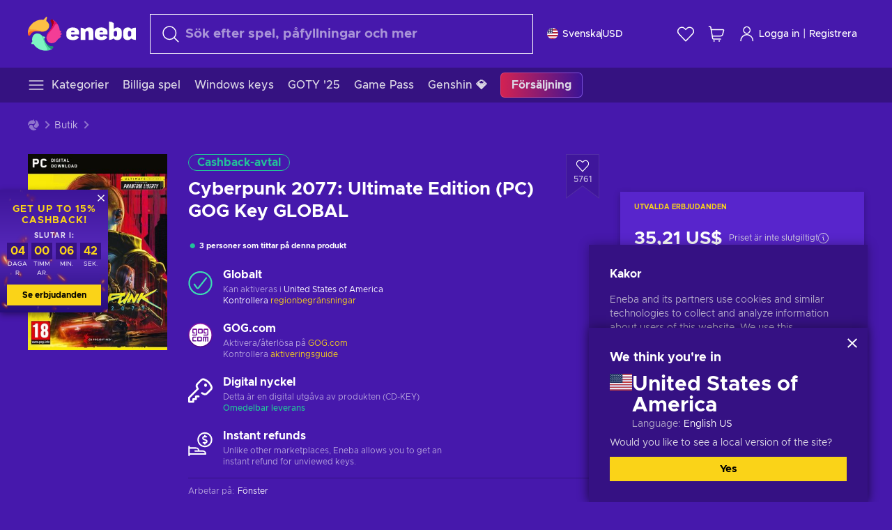

--- FILE ---
content_type: text/html; charset=utf-8
request_url: https://www.eneba.com/sv/gog-cyberpunk-2077-ultimate-edition-pc-gog-key-global
body_size: 69565
content:
<!doctype html><html lang="sv" dir="ltr"><head><meta charset="utf-8"><link rel="preconnect" href="https://static.eneba.games" crossorigin><link rel="preconnect" href="https://static.eneba.games"><link rel="dns-prefetch" href="https://static.eneba.games"><link rel="preconnect" href="https://products.eneba.games"><link rel="dns-prefetch" href="https://products.eneba.games"><link rel="dns-prefetch" href="https://slider.eneba.games"><link rel="dns-prefetch" href="https://www.google-analytics.com"><meta name="google" content="notranslate"><meta name="viewport" content="width=device-width,initial-scale=1"><meta name="mobile-web-app-capable" content="yes"><meta name="google" content="notranslate"/><meta name="verify-paysera" content="abd02ea22772c55bec6eccf85e74b33e"><meta name="application-name" content="Eneba"><link rel="icon" href="https://static.eneba.games/favicon.ico"/><link rel="search" type="application/opensearchdescription+xml" href="https://static.eneba.games/xml/opensearch.xml" title="Eneba"><title data-rh="true">Buy Cyberpunk 2077: Ultimate Edition GOG key PC! Cheap price</title><meta data-rh="true" name="description" content="Cheap Cyberpunk 2077: Ultimate Edition GOG key PC. Visit Eneba and buy digital Cyberpunk 2077: Ultimate Edition game at the best price."/><meta data-rh="true" name="robots" content="index, follow, noarchive"/><meta data-rh="true" property="og:url" content="https://www.eneba.com/sv/gog-cyberpunk-2077-ultimate-edition-pc-gog-key-global"/><meta data-rh="true" property="og:type" content="website"/><meta data-rh="true" property="og:title" content="Buy Cyberpunk 2077: Ultimate Edition GOG key PC! Cheap price"/><meta data-rh="true" property="og:image" content="https://imgproxy.eneba.games/TJxnvgIStkN2J-ty7xXDE0cjZeImdSr3-f3Qhviiv1Y/rs:fit:300/ar:1/czM6Ly9wcm9kdWN0/cy5lbmViYS5nYW1l/cy9wcm9kdWN0cy9z/VXkybHNLYUJzUVFH/ODdiV19pcnRCckVm/N0pTaE9mX3RGTnFq/MXFlaXpFLmpwZw"/><meta data-rh="true" property="og:description" content="Cheap Cyberpunk 2077: Ultimate Edition GOG key PC. Visit Eneba and buy digital Cyberpunk 2077: Ultimate Edition game at the best price."/><meta data-rh="true" property="og:site_name" content="ENEBA"/><meta data-rh="true" name="twitter:card" content="summary"/><meta data-rh="true" name="twitter:url" content="https://www.eneba.com/sv/gog-cyberpunk-2077-ultimate-edition-pc-gog-key-global"/><meta data-rh="true" name="twitter:title" content="Buy Cyberpunk 2077: Ultimate Edition GOG key PC! Cheap price"/><meta data-rh="true" name="twitter:description" content="Cheap Cyberpunk 2077: Ultimate Edition GOG key PC. Visit Eneba and buy digital Cyberpunk 2077: Ultimate Edition game at the best price."/><meta data-rh="true" name="twitter:image" content="https://imgproxy.eneba.games/TJxnvgIStkN2J-ty7xXDE0cjZeImdSr3-f3Qhviiv1Y/rs:fit:300/ar:1/czM6Ly9wcm9kdWN0/cy5lbmViYS5nYW1l/cy9wcm9kdWN0cy9z/VXkybHNLYUJzUVFH/ODdiV19pcnRCckVm/N0pTaE9mX3RGTnFq/MXFlaXpFLmpwZw"/><link data-rh="true" rel="canonical" href="https://www.eneba.com/sv/gog-cyberpunk-2077-ultimate-edition-pc-gog-key-global"/><script data-rh="true" >if (typeof window.__REACT_DEVTOOLS_GLOBAL_HOOK__ === 'object'){__REACT_DEVTOOLS_GLOBAL_HOOK__.inject = function() {};}</script><script data-rh="true" >
              window.dataLayer = window.dataLayer || [];
              function gtag() {
                dataLayer.push(arguments);
              }
              gtag('js', new Date());

              gtag('config', 'G-DLP0VZCBXJ', {
                'send_page_view': false,
              });
              gtag('config', 'AW-776435804', {
                'send_page_view': false,
                'allow_enhanced_conversions':true
              });
          </script><link rel="preload" as="font" type="font/woff2" href="https://static.eneba.games/fonts/Metropolis-Regular.woff2" crossorigin="anonymous"><link rel="preload" as="font" type="font/woff2" href="https://static.eneba.games/fonts/Metropolis-Medium.woff2" crossorigin="anonymous"><link rel="preload" as="font" type="font/woff2" href="https://static.eneba.games/fonts/Metropolis-Bold.woff2" crossorigin="anonymous"><meta name="apple-mobile-web-app-title" content="ENEBA" /><meta name="apple-mobile-web-app-capable" content="yes" /><meta name="apple-mobile-web-app-status-bar-style" content="default" /><meta name="theme-color" content="#4618AC" /><link rel="apple-touch-icon" sizes="180x180" href="https://static.eneba.games/icon_180x180.672f6c42cbee6bd46d0eba6650cd7653.png" /><link rel="apple-touch-icon" sizes="167x167" href="https://static.eneba.games/icon_167x167.4362240d0b73b91cb3551521ff928b0d.png" /><link rel="apple-touch-icon" sizes="152x152" href="https://static.eneba.games/icon_152x152.a0001af37c8ce8886d1ef539a4fa08e2.png" /><link rel="apple-touch-icon" sizes="120x120" href="https://static.eneba.games/icon_120x120.c83a3ffe7453fa546c106db7ccf53a7a.png" /><link rel="manifest" href="https://static.eneba.games/manifest.f2f1353c25e30ef77915c16ceab3a558.json" /><meta name="sentry-trace" content="23f4503ee08260f64d78d91cac5f0003-ccc1a72564146794-0" /><meta name="baggage" content="sentry-environment=production,sentry-release=eneba%3Awww%401.3456.0,sentry-public_key=458d6cf95f4e4bcfb9242f27f2b7371a,sentry-trace_id=23f4503ee08260f64d78d91cac5f0003,sentry-sampled=false,sentry-sample_rand=0.4067654055660249,sentry-sample_rate=0.05" /><link data-chunk="main" rel="stylesheet" href="https://static.eneba.games/vendors.1d27957cd668257f4539e91b4247ef.65caf43a103bad3a6ca5.css"><link data-chunk="main" rel="stylesheet" href="https://static.eneba.games/main.91d2319cfa1639e6bb14.css"><link data-chunk="containers-ProductEntryPage" rel="stylesheet" href="https://static.eneba.games/1074.60473abc80b4bf6b032a.css"><link rel="preload" href="https://static.eneba.games/runtime~main.192927748f7bbf9f4138.bundle.js" as="script"><link rel="preload" href="https://static.eneba.games/vendors.0bdc9e734f251b6f249814307e9d0e.2a322708e3e1c539ca31.bundle.js" as="script"><link rel="preload" href="https://static.eneba.games/vendors.adc9e534782c7eafbcefa07a9fe969.59636e16bad25dfef614.bundle.js" as="script"><link rel="preload" href="https://static.eneba.games/vendors.895677c156297fd2b8e8821d646937.459c6843404e112e1ee2.bundle.js" as="script"><link rel="preload" href="https://static.eneba.games/vendors.ac8653e0f0e6b79c5b13044f90f5eb.306ec4ad92d99ed672a6.bundle.js" as="script"><link rel="preload" href="https://static.eneba.games/vendors.68b1bc5ffe45a88ae0aebfe27e1a17.d7f700195e9ddeeba043.bundle.js" as="script"><link rel="preload" href="https://static.eneba.games/vendors.e33ca0a509558caab68b42f328abe9.32b3a4b9bbe9dc2bc540.bundle.js" as="script"><link rel="preload" href="https://static.eneba.games/vendors.cb93912359c344966d5b2467a36dfb.577344e831f45630dd75.bundle.js" as="script"><link rel="preload" href="https://static.eneba.games/vendors.05ded5b05988b42e1bf56761ef1e73.a070d809515d4b058cae.bundle.js" as="script"><link rel="preload" href="https://static.eneba.games/vendors.f94add6f263dea1bc00b25d05e7a43.db2c699b9c8ad9c38f23.bundle.js" as="script"><link rel="preload" href="https://static.eneba.games/vendors.f2f69ffd70a45ebcfa39734af5bd5d.2f163db0fffe263e1760.bundle.js" as="script"><link rel="preload" href="https://static.eneba.games/vendors.d2b5a21e9136f91d98aa6211d6b5d8.75ea049d812d7a7bf384.bundle.js" as="script"><link rel="preload" href="https://static.eneba.games/vendors.bf9d2d1bec39bc3b4be8f4b2ae179a.074d053d5e466906f929.bundle.js" as="script"><link rel="preload" href="https://static.eneba.games/vendors.dbdfcbd9f324d9079ccda315565965.304471c2c0f9404a0468.bundle.js" as="script"><link rel="preload" href="https://static.eneba.games/vendors.31507eaa823ba1dba9f15f651c52fc.8d22d81150f99f1edc61.bundle.js" as="script"><link rel="preload" href="https://static.eneba.games/vendors.b59db18d2bc55505974de931dd02ee.8c6122cc9e81ffee00fc.bundle.js" as="script"><link rel="preload" href="https://static.eneba.games/vendors.8d2cd68d525cb01552dd1b3dc69273.cef68327dd3ce074a73b.bundle.js" as="script"><link rel="preload" href="https://static.eneba.games/vendors.e5c66962b418cb204ef3e39524268b.be6661298aaeb1173e69.bundle.js" as="script"><link rel="preload" href="https://static.eneba.games/vendors.a34975a29095eff9f85d9c5a10ca6f.ef9b22647ebac945283c.bundle.js" as="script"><link rel="preload" href="https://static.eneba.games/vendors.c796ba7dc58b8a4aaa8e92e7c408b1.9f47752e8caec617e389.bundle.js" as="script"><link rel="preload" href="https://static.eneba.games/vendors.b1ffc3347330ecdef618b11683b9f7.afd42e0faf62346b694d.bundle.js" as="script"><link rel="preload" href="https://static.eneba.games/vendors.695c8b1c015451e31464f208ef923b.8dad3803eaa436b34775.bundle.js" as="script"><link rel="preload" href="https://static.eneba.games/vendors.7b281a509020eb304bfca88c7e8e91.8df6bd7c964e53747a56.bundle.js" as="script"><link rel="preload" href="https://static.eneba.games/vendors.5b7610f189762d8d30c11a7570b1e7.be8262c5ef68d199b5e0.bundle.js" as="script"><link rel="preload" href="https://static.eneba.games/vendors.877fc37669cb9960b62ee3b97e9e47.536ec2b9d884d2e635b4.bundle.js" as="script"><link rel="preload" href="https://static.eneba.games/vendors.3ba2081c7b6cab11a57d43475a0e8d.77b497b212ebffe5d187.bundle.js" as="script"><link rel="preload" href="https://static.eneba.games/vendors.60f18575141e05d86735f0a397c1ee.de723e4b078f4f20c5f6.bundle.js" as="script"><link rel="preload" href="https://static.eneba.games/vendors.0659f7678f20e64daeac62989e42ce.ff232feb44bdc47c9bc2.bundle.js" as="script"><link rel="preload" href="https://static.eneba.games/vendors.1d27957cd668257f4539e91b4247ef.86b053ae1ece5eb03e95.bundle.js" as="script"><link rel="preload" href="https://static.eneba.games/vendors.6a5293351615f6bccd21d8e3b9c6d2.745f118ba5015d107b6a.bundle.js" as="script"><link rel="preload" href="https://static.eneba.games/vendors.44e8c6f89effbf564d6c517894785e.ef0222eab1f13047e5aa.bundle.js" as="script"><link rel="preload" href="https://static.eneba.games/vendors.ae9cc15991766766a21bfcf789c2fb.5fbeefe7e887e4323fea.bundle.js" as="script"><link rel="preload" href="https://static.eneba.games/vendors.2b01e8355ea84f5544dcf57b981a53.d3e2d68dd499e5f77b7f.bundle.js" as="script"><link rel="preload" href="https://static.eneba.games/vendors.167177d0d07cb441dac047926068f6.e1d5a9fb41a88a21803c.bundle.js" as="script"><link rel="preload" href="https://static.eneba.games/vendors.c94f9df6f3f7bc69e76a374ce4cd3e.d4d201633792fc495c88.bundle.js" as="script"><link rel="preload" href="https://static.eneba.games/vendors.dd2cbd42488ba250cce0a396ba6e25.891b9a771f343c66c613.bundle.js" as="script"><link rel="preload" href="https://static.eneba.games/vendors.851bba9f6483ea3bad7c858cf1a14d.9c6d82dc0076a7d5645f.bundle.js" as="script"><link rel="preload" href="https://static.eneba.games/vendors.f72cc4528dfb3dc64303a005b18ace.e9cf212198b76597f3f9.bundle.js" as="script"><link rel="preload" href="https://static.eneba.games/vendors.86c0a389eedd6ad1a0b88b4b0a057e.5522cf8e19d58ba533cf.bundle.js" as="script"><link rel="preload" href="https://static.eneba.games/vendors.d10156b4ca7555d6a072f0322874a5.51c179791511f129b450.bundle.js" as="script"><link rel="preload" href="https://static.eneba.games/vendors.edb29670c9b602fa063a4af5474e30.9cc7ecdf37b4c07da717.bundle.js" as="script"><link rel="preload" href="https://static.eneba.games/vendors.b140b5471558f75042af64877517cf.decf3fb7cf97a5faf4f2.bundle.js" as="script"><link rel="preload" href="https://static.eneba.games/vendors.ebb0f7a865631839241b1eb4041730.ef408b50c0b40d2fe5d1.bundle.js" as="script"><link rel="preload" href="https://static.eneba.games/vendors.854c847329bd13e1b24f71799e2ecd.2699d00a4d431e50cc08.bundle.js" as="script"><link rel="preload" href="https://static.eneba.games/vendors.d3e52473e8766b50872fdda7837462.ab03e7f6cd622af219bb.bundle.js" as="script"><link rel="preload" href="https://static.eneba.games/vendors.eb1ea2b55eb985f370e91770c7ba81.d957d6cc11103d5da21f.bundle.js" as="script"><link rel="preload" href="https://static.eneba.games/vendors.13151f94df9edba6cb5544d32ce87a.12a1e5e0d526418350f0.bundle.js" as="script"><link rel="preload" href="https://static.eneba.games/vendors.d4b24cb8c4a0a500cff4d94b6f78a1.83e699f26a7d763baab6.bundle.js" as="script"><link rel="preload" href="https://static.eneba.games/vendors.5b8d055e33663e8b1c4434d679b4b9.d352a8039d0593131acd.bundle.js" as="script"><link rel="preload" href="https://static.eneba.games/vendors.6fbeba8356101efa150fd8b8cf5ab5.89fe3e1c70a9b4fa3ff8.bundle.js" as="script"><link rel="preload" href="https://static.eneba.games/vendors.e04ff7c0e862ef625a9ca3a07707b4.ae1b43db0f5ec72cbf8d.bundle.js" as="script"><link rel="preload" href="https://static.eneba.games/vendors.b0520527274c6ad33b2f3e745149a8.71e2ead6bbbe659e5b79.bundle.js" as="script"><link rel="preload" href="https://static.eneba.games/vendors.6c0f615c2c676aaf66277de0c20f89.d315dd991b14d5f61152.bundle.js" as="script"><link rel="preload" href="https://static.eneba.games/vendors.ddc7ac163e35d2338dc0238c9c5110.38611164a1e2fd8a7a0e.bundle.js" as="script"><link rel="preload" href="https://static.eneba.games/vendors.60867c243b1ff62c878f45feb90f15.ad6c8214cd6457588b27.bundle.js" as="script"><link rel="preload" href="https://static.eneba.games/vendors.a832e7264e554fc5538e9c630edd73.050564bdefce5281225e.bundle.js" as="script"><link rel="preload" href="https://static.eneba.games/vendors.c08f69fe204dcabed60b446ccbd6c1.226edfaa537d021f8e2a.bundle.js" as="script"><link rel="preload" href="https://static.eneba.games/vendors.eeff6503137ed22fea865f0a1a4d79.8ebf8e7a18bcc0517681.bundle.js" as="script"><link rel="preload" href="https://static.eneba.games/vendors.1efad098ea1530cd7aafade0f7b632.c24129ed09dced6e1b3a.bundle.js" as="script"><link rel="preload" href="https://static.eneba.games/vendors.0094a4d11808667f055f5ce7078f94.27396d24104bbd8ca28e.bundle.js" as="script"><link rel="preload" href="https://static.eneba.games/vendors.0f1f42b162a1e9ff64e2cfb7989afe.57898e87743fd732a563.bundle.js" as="script"><link rel="preload" href="https://static.eneba.games/vendors.d549b0b24b8897813b4fe2ea29f3fb.9705a1f4da8a820d2e71.bundle.js" as="script"><link rel="preload" href="https://static.eneba.games/main.7910782ceb5a5ab04ee4.bundle.js" as="script"><link rel="preload" href="https://static.eneba.games/vendors.a9dc3589b2341327b8894ecb3a09d3.fb4f2b2365a4822c6bbc.part.js" as="script"><link rel="preload" href="https://static.eneba.games/vendors.264554650f2a89241674fe11bbe112.f5babfdcdd57638f24df.part.js" as="script"><link rel="preload" href="https://static.eneba.games/vendors.0c549cea492168e11a876f383125d8.70725b5ae70159b51e0a.part.js" as="script"><link rel="preload" href="https://static.eneba.games/vendors.aa83d1b3231718024c4ed3c721e555.0e96116c1f3818149353.part.js" as="script"><link rel="preload" href="https://static.eneba.games/vendors.a3b4283cbe203b85279cd25f57bd93.1dd061590fbc511ddba7.part.js" as="script"><link rel="preload" href="https://static.eneba.games/vendors.531b1c2ae49271b483bff4d441409e.364c228b07aca0aa5bc2.part.js" as="script"><link rel="preload" href="https://static.eneba.games/vendors.3998a9d845a7bdf6ac1cd9d170172a.7508bf4e7c9065d6dc19.part.js" as="script"><link rel="preload" href="https://static.eneba.games/vendors.d38711ed819408c502ec172e3759a0.84e6b6bed3ac234f03a3.part.js" as="script"><link rel="preload" href="https://static.eneba.games/vendors.5f7800a60e7fb1d88a380641788fdd.88f1015f41655456140a.part.js" as="script"><link rel="preload" href="https://static.eneba.games/vendors.371d5dd110d616df23ccb2506e9c95.50706aceaa4946d75127.part.js" as="script"><link rel="preload" href="https://static.eneba.games/vendors.22cf6538c320de9affb8d1cd64a1d1.e5968c3a3e37b6681c6a.part.js" as="script"><link rel="preload" href="https://static.eneba.games/vendors.ed78a2cd6c7a0fa126cd756147bb03.db13ee351ad9ae4f8e31.part.js" as="script"><link rel="preload" href="https://static.eneba.games/7962.9eb1cbd0d92c64e8258c.part.js" as="script"><link rel="preload" href="https://static.eneba.games/containers-ProductEntryPage.054c13fbafb033bdc4d3.part.js" as="script"></head><body><noscript class="noJs"><img width="33" src="https://static.eneba.games/jsEnable.svg" alt="Js disabled"/><div>If you’re seeing this message, that means <strong>JavaScript has been disabled on your browser</strong>. Please enable JS to make this app work.</div></noscript><div id="app"><header class="h2DMqW"><div class="VZWwFk"><a class="jfM2eM" title="Eneba" aria-label="Eneba" href="/sv/"><img src="https://static.eneba.games/branding/v2/logoFull.svg" alt="Eneba logo" decoding="async"/></a><form class="TbbCET" action="/sv/store/all"><div class="Rlxi49"><svg width="24" height="24" viewBox="0 0 24 24" fill="none" xmlns="http://www.w3.org/2000/svg" class="guWAyx" style="max-width:24px;min-width:24px;height:auto"><g clip-path="url(#svg-a569c57c2371d97aff5702b1d52a7c91__a)"><path d="M17 17L22.7499 22.75" stroke="currentColor" stroke-width="1.5" stroke-linecap="round" stroke-linejoin="round"></path><path d="M1 10.25C1 12.7033 1.97455 15.056 3.70926 16.7907C5.44397 18.5254 7.79675 19.5 10.25 19.5C12.7033 19.5 15.056 18.5254 16.7907 16.7907C18.5254 15.056 19.5 12.7033 19.5 10.25C19.5 7.79675 18.5254 5.44397 16.7907 3.70926C15.056 1.97455 12.7033 1 10.25 1C7.79675 1 5.44397 1.97455 3.70926 3.70926C1.97455 5.44397 1 7.79675 1 10.25Z" stroke="currentColor" stroke-width="1.5" stroke-linecap="round" stroke-linejoin="round"></path></g><defs><clipPath id="svg-a569c57c2371d97aff5702b1d52a7c91__a"><rect width="24" height="24" fill="white"></rect></clipPath></defs></svg><div class="STlYg7"><input type="search" name="text" aria-label="Sök" placeholder="Sök efter spel, påfyllningar och mer" autoComplete="off" class="s0H2qC" autoCorrect="off" value=""/><button type="button" class="LmQc_n UcppOh" aria-label="Tydlig söktext" title="Tydlig söktext" aria-hidden="true"><svg xmlns="http://www.w3.org/2000/svg" width="14" height="14" viewBox="0 0 14 14" class="" style="max-width:16px;min-width:16px;height:auto"><path fill="currentColor" fill-rule="evenodd" d="M14 1.67L12.59.31 7 5.69 1.41.31 0 1.67l5.59 5.37L0 12.42l1.41 1.36L7 8.4l5.59 5.38L14 12.42 8.41 7.04z"></path></svg></button></div><div class="Knzg75"><button type="button" aria-label="Stäng" class="vtctpJ"><svg xmlns="http://www.w3.org/2000/svg" width="14" height="14" viewBox="0 0 14 14" class="" style="max-width:16px;min-width:16px;height:auto"><path fill="currentColor" fill-rule="evenodd" d="M14 1.67L12.59.31 7 5.69 1.41.31 0 1.67l5.59 5.37L0 12.42l1.41 1.36L7 8.4l5.59 5.38L14 12.42 8.41 7.04z"></path></svg></button></div></div></form><div class="CjrngX"><button class="IrsXHn P9RW96 w6wAha" title="Inställningar" aria-label="Inställningar" type="button"><span><span class="W_jtsk"><img src="https://static.eneba.games/flags/lang/v2/united_states.svg" alt="united_states" height="16" width="16"/></span></span><span><span class="CWVp7R"><span>Svenska</span><span class="E2fm8y"></span><span class="hpg3x5">USD</span></span></span></button></div><div class="AD7rWk"><a class="Cm8Xkx" aria-label="Önskelista" title="Önskelista" href="/sv/favorites/wishlist"><svg viewBox="0 0 24 24" height="24" width="24" xmlns="http://www.w3.org/2000/svg" stroke-width="1.5" class="" style="max-width:24px;min-width:24px;height:auto"><path d="M12,21.844l-9.588-10A5.672,5.672,0,0,1,1.349,5.293h0a5.673,5.673,0,0,1,9.085-1.474L12,5.384l1.566-1.565a5.673,5.673,0,0,1,9.085,1.474h0a5.673,5.673,0,0,1-1.062,6.548Z" fill="none" stroke="currentColor" stroke-linecap="round" stroke-linejoin="round"></path></svg></a></div><div class="Ycu3Cv"><div class="FPzK0g"><button type="button" class="HWYfxM" aria-label="Min kundvagn" title="Min kundvagn"><svg width="16" height="16" viewBox="0 0 16 16" fill="none" xmlns="http://www.w3.org/2000/svg" class="" style="max-width:24px;min-width:24px;height:auto"><path d="M12 12.7499H5.386C5.1498 12.75 4.9212 12.6664 4.74067 12.5139C4.5602 12.3615 4.43953 12.1502 4.4 11.9173L2.642 1.58395C2.60233 1.35119 2.4816 1.13996 2.30113 0.987686C2.12067 0.835406 1.89213 0.7519 1.656 0.751953H1" stroke="currentColor" stroke-linecap="round" stroke-linejoin="round"></path><path d="M10.75 14.75C10.8881 14.75 11 14.6381 11 14.5C11 14.3619 10.8881 14.25 10.75 14.25" stroke="currentColor"></path><path d="M10.75 14.75C10.6119 14.75 10.5 14.6381 10.5 14.5C10.5 14.3619 10.6119 14.25 10.75 14.25" stroke="currentColor"></path><path d="M5.75 14.75C5.88807 14.75 6 14.6381 6 14.5C6 14.3619 5.88807 14.25 5.75 14.25" stroke="currentColor"></path><path d="M5.75 14.75C5.61193 14.75 5.5 14.6381 5.5 14.5C5.5 14.3619 5.61193 14.25 5.75 14.25" stroke="currentColor"></path><path d="M4.03141 9.75007H12.0787C12.5247 9.75001 12.9578 9.60094 13.3093 9.32647C13.6608 9.05207 13.9105 8.66801 14.0187 8.23541L14.9854 4.36873C15.0038 4.29499 15.0052 4.21802 14.9895 4.14366C14.9737 4.0693 14.9412 3.99952 14.8944 3.93961C14.8476 3.87971 14.7878 3.83126 14.7194 3.79795C14.6511 3.76465 14.5761 3.74736 14.5001 3.7474H3.01075" stroke="currentColor" stroke-linecap="round" stroke-linejoin="round"></path></svg></button></div></div><div class="CnCqo4"><div class="IdNVkT"><div class="LK3Lbs"><button type="button" class="SswY4b" aria-label="Logga in"><svg xmlns="http://www.w3.org/2000/svg" fill="none" viewBox="0 0 24 25" class="akLLQR" style="max-width:24px;min-width:24px;height:auto"><path fill="currentColor" fill-rule="evenodd" d="M11.667 1.75a5.417 5.417 0 1 0 0 10.834 5.417 5.417 0 0 0 0-10.834Zm-2.77 2.647a3.917 3.917 0 1 1 5.54 5.54 3.917 3.917 0 0 1-5.54-5.54ZM6.07 16.902A7.917 7.917 0 0 1 19.583 22.5a.75.75 0 0 0 1.5 0 9.417 9.417 0 1 0-18.833 0 .75.75 0 0 0 1.5 0c0-2.1.834-4.113 2.319-5.598Z" clip-rule="evenodd"></path></svg></button><button type="button" class="WCOJA9 i6JfOD"></button><div class="pbTbh2 i6JfOD dZDP_j OA_icT"><div class="VR8IOr"><div class="q53Fz_"><a href="https://my.eneba.com/sv/login?ref=%2Fsv%2Fgog-cyberpunk-2077-ultimate-edition-pc-gog-key-global" class="IE00Tb" rel="noopener nofollow">Logga in</a><a href="https://my.eneba.com/sv/registration?ref=%2Fsv%2Fgog-cyberpunk-2077-ultimate-edition-pc-gog-key-global" class="DZjdut" rel="noopener nofollow">Registrera</a></div><button class="si6gif W2PhV9" aria-label="Stäng" type="button"><span><span><svg xmlns="http://www.w3.org/2000/svg" width="14" height="14" viewBox="0 0 14 14" class="" style="max-width:14px;min-width:14px;height:auto"><path fill="currentColor" fill-rule="evenodd" d="M14 1.67L12.59.31 7 5.69 1.41.31 0 1.67l5.59 5.37L0 12.42l1.41 1.36L7 8.4l5.59 5.38L14 12.42 8.41 7.04z"></path></svg></span></span></button></div><ul class="H4JCDf"></ul></div></div><a href="https://my.eneba.com/sv/login?ref=%2Fsv%2Fgog-cyberpunk-2077-ultimate-edition-pc-gog-key-global" class="M4h6iN" rel="noopener nofollow"><svg xmlns="http://www.w3.org/2000/svg" fill="none" viewBox="0 0 24 25" class="" style="max-width:24px;min-width:24px;height:auto"><path fill="currentColor" fill-rule="evenodd" d="M11.667 1.75a5.417 5.417 0 1 0 0 10.834 5.417 5.417 0 0 0 0-10.834Zm-2.77 2.647a3.917 3.917 0 1 1 5.54 5.54 3.917 3.917 0 0 1-5.54-5.54ZM6.07 16.902A7.917 7.917 0 0 1 19.583 22.5a.75.75 0 0 0 1.5 0 9.417 9.417 0 1 0-18.833 0 .75.75 0 0 0 1.5 0c0-2.1.834-4.113 2.319-5.598Z" clip-rule="evenodd"></path></svg>Logga in</a><span class="QVYEXB"> | </span><a href="https://my.eneba.com/sv/registration?ref=%2Fsv%2Fgog-cyberpunk-2077-ultimate-edition-pc-gog-key-global" class="M4h6iN" rel="noopener nofollow">Registrera</a></div></div></div><button type="button" class="cYd4I9" aria-label="Meny"><span class="EYZpnJ"></span></button><div class="BEd3lu"><nav class="JjgYZ4"><ul class="osK4dT d3kAJw P8rtGW l0hbuc"><li class="MPoNoS d3kAJw wntHyQ"><a class="CXBJWf d3kAJw wntHyQ fmzLYJ" href="/sv/store/all"><svg viewBox="0 0 24 24" height="24" width="24" xmlns="http://www.w3.org/2000/svg" stroke-width="1.5" class="KcSglD" style="max-width:24px;min-width:24px;height:auto"><path d="M2.25 18.003L21.75 18.003" fill="none" stroke="currentColor" stroke-linecap="round" stroke-linejoin="round"></path><path d="M2.25 12.003L21.75 12.003" fill="none" stroke="currentColor" stroke-linecap="round" stroke-linejoin="round"></path><path d="M2.25 6.003L21.75 6.003" fill="none" stroke="currentColor" stroke-linecap="round" stroke-linejoin="round"></path></svg><span>Kategorier</span></a></li><li class="MPoNoS d3kAJw"><a class="CXBJWf d3kAJw fmzLYJ" href="/sv/promo/cheap-games?itm_source=eneba&amp;itm_medium=navigation&amp;itm_campaign=cheap_games"><span>Billiga spel</span></a></li><li class="MPoNoS d3kAJw"><a class="CXBJWf d3kAJw fmzLYJ" href="/sv/store/windows-keys?itm_source=eneba&amp;itm_medium=navigation&amp;itm_campaign=windows"><span>Windows keys</span></a></li><li class="MPoNoS d3kAJw"><a class="CXBJWf d3kAJw fmzLYJ" href="/sv/promo/game-awards-2025?itm_source=eneba&amp;itm_medium=navigation&amp;itm_campaign=game_awards_25"><span>GOTY &#x27;25</span></a></li><li class="MPoNoS d3kAJw"><a class="CXBJWf d3kAJw fmzLYJ" href="/sv/store/xbox-game-pass?itm_source=eneba&amp;itm_medium=navigation&amp;itm_campaign=xbox_game_pass"><span>Game Pass</span></a></li><li class="MPoNoS d3kAJw"><a class="CXBJWf d3kAJw fmzLYJ" href="/sv/top-up-genshin-impact-genesis-crystals-global?itm_source=eneba&amp;itm_medium=navigation&amp;itm_campaign=Genshin_Impact"><span>Genshin 💎</span></a></li><li class="MPoNoS d3kAJw"><a class="CXBJWf d3kAJw l_MeyN fmzLYJ" href="/sv/sales/january-savings-sale?itm_source=eneba&amp;itm_medium=navigation&amp;itm_campaign=january_sale_2026"><span>Försäljning</span></a></li></ul></nav></div></header><main class="YGeqb0 ECidMT"><div class="dMZWSu"><div class="xrzbGC"><div class="YJkwuG"><ul class="G2NugX lhwX_J" itemscope="" itemType="https://schema.org/BreadcrumbList"><li><a class="EEByYe" title="Eneba" href="/sv/"><svg xmlns="http://www.w3.org/2000/svg" viewBox="0 0 69 69" class="" style="max-width:16px;min-width:16px;height:auto"><path fill="#fdbf45" d="M42.8 14.1c-1.2-2.4-3-4.4-5.3-5.7.1-.2.2-.3.3-.5.5-.5.6-1.2.4-1.8-.1-.5 0-1 .3-1.3.3-.4.4-.9.3-1.4-.1-.3 0-.6.1-.9.3-.7.7-1.8-.1-2.3-.9-.5-2.2.7-2.7 1.7-.2.3-.4.6-.8.7-.7.3-1.2.8-1.4 1.5-.1.4-.4.8-.9 1-.6.2-1 .7-1.3 1.2-4.8-.7-9.6-.1-14 1.8-5.1 2.1-9.5 5.5-12.8 9.8C1.6 22.8-.2 28.7 0 34.7c0 4 3.5 5.1 5.3 1.6 2.9-5.9 10.3-8.2 18.7-6.9.5.1.9.1 1.4.2 3 .6 6.2.6 9.2-.3 2.4-.7 4.5-2 6.2-3.8 1.5-1.6 2.5-3.5 2.9-5.6.3-1.9 0-4-.9-5.8z"></path><path fill="#f33d96" d="M66.1 33.2c3.7-2.8 3.2-4.5-.5-4.8-.3-3.2-1-6.3-2.3-9.3-2.4-5.5-6.6-10-11.9-12.8-3.4-2-6.2.5-4 3.8 3.4 5.1 2.2 12.1-2.4 18.3-.6.8-1.2 1.6-1.9 2.3-2.1 2.3-3.6 5.1-4.4 8.1-.6 2.4-.6 4.9.2 7.2.6 2.1 1.8 3.9 3.4 5.3 1.5 1.3 3.5 2.1 5.5 2.2 4.5.2 8.9-1.7 11.9-5.2.8-.9 1.5-1.8 2.1-2.8.2-.3.4-.5.7-.7 6.4-3.8 7.1-5.9 3.1-6.3 5.5-3.4 5.4-5.2.5-5.3z"></path><path fill="#7ef4c3" d="M49 59.5c-6.5.4-12.1-4.6-15.2-12.4-.2-.5-.4-1.1-.6-1.6L33 45c2.2-1.6 2.9-2.9 2.2-3.8-.6-.8-2.2-1.2-5-1.4a14.39 14.39 0 00-8.3-5.7c-2.1-.5-4.3-.4-6.3.4-1.9.7-3.6 1.9-4.7 3.6-2.3 3.4-2.9 7.7-1.8 11.6-1.6 2.2-2.3 3.8-2.1 4.7.2 1.1 1.7 1.3 4.4.6a29.29 29.29 0 0021.7 13.7c6 .6 12-.8 17.1-4h-.1.1c3.5-1.8 2.7-5.5-1.2-5.2z"></path></svg></a></li><li itemProp="itemListElement" itemscope="" itemType="https://schema.org/ListItem"><a href="/sv/store/all">Butik</a><meta itemscope="" itemType="https://schema.org/WebPage" itemProp="item" itemID="/sv/store/all" content="Butik"/><meta itemProp="name" content="Butik"/><meta itemProp="position" content="1"/></li><li itemProp="itemListElement" itemscope="" itemType="https://schema.org/ListItem">Cyberpunk 2077: Ultimate Edition (PC) GOG Key GLOBAL<meta itemProp="name" content="Cyberpunk 2077: Ultimate Edition (PC) GOG Key GLOBAL"/><meta itemProp="position" content="2"/></li></ul></div><div class="O8Oi6F"><div class="vOtMzl yDlYN_"><div class="NmLtpe"><picture><source media="(max-width: 930px)" srcSet="https://imgproxy.eneba.games/KPz-8MGsy2s_xI7h9M4-6xBeqNYBLzZTbv3eoPnyGc0/rs:fit:72/ar:1/czM6Ly9wcm9kdWN0/cy5lbmViYS5nYW1l/cy9wcm9kdWN0cy9z/VXkybHNLYUJzUVFH/ODdiV19pcnRCckVm/N0pTaE9mX3RGTnFq/MXFlaXpFLmpwZw 1x, https://imgproxy.eneba.games/nexNgubHRCCEwPzYYojv7nBPdJMnqJT4Xi4RvcGFngY/rs:fit:144/ar:1/czM6Ly9wcm9kdWN0/cy5lbmViYS5nYW1l/cy9wcm9kdWN0cy9z/VXkybHNLYUJzUVFH/ODdiV19pcnRCckVm/N0pTaE9mX3RGTnFq/MXFlaXpFLmpwZw 2x"/><source media="(min-width: 931px)" srcSet="https://imgproxy.eneba.games/TJxnvgIStkN2J-ty7xXDE0cjZeImdSr3-f3Qhviiv1Y/rs:fit:300/ar:1/czM6Ly9wcm9kdWN0/cy5lbmViYS5nYW1l/cy9wcm9kdWN0cy9z/VXkybHNLYUJzUVFH/ODdiV19pcnRCckVm/N0pTaE9mX3RGTnFq/MXFlaXpFLmpwZw 1x, https://imgproxy.eneba.games/X08wJWhjMCeNoB3kfmib1UPIRNAN7wmzmeuTTp6wxww/rs:fit:600/ar:1/czM6Ly9wcm9kdWN0/cy5lbmViYS5nYW1l/cy9wcm9kdWN0cy9z/VXkybHNLYUJzUVFH/ODdiV19pcnRCckVm/N0pTaE9mX3RGTnFq/MXFlaXpFLmpwZw 2x"/><img src="https://imgproxy.eneba.games/TJxnvgIStkN2J-ty7xXDE0cjZeImdSr3-f3Qhviiv1Y/rs:fit:300/ar:1/czM6Ly9wcm9kdWN0/cy5lbmViYS5nYW1l/cy9wcm9kdWN0cy9z/VXkybHNLYUJzUVFH/ODdiV19pcnRCckVm/N0pTaE9mX3RGTnFq/MXFlaXpFLmpwZw" draggable="false" decoding="async" srcSet="https://imgproxy.eneba.games/TJxnvgIStkN2J-ty7xXDE0cjZeImdSr3-f3Qhviiv1Y/rs:fit:300/ar:1/czM6Ly9wcm9kdWN0/cy5lbmViYS5nYW1l/cy9wcm9kdWN0cy9z/VXkybHNLYUJzUVFH/ODdiV19pcnRCckVm/N0pTaE9mX3RGTnFq/MXFlaXpFLmpwZw 1x, https://imgproxy.eneba.games/X08wJWhjMCeNoB3kfmib1UPIRNAN7wmzmeuTTp6wxww/rs:fit:600/ar:1/czM6Ly9wcm9kdWN0/cy5lbmViYS5nYW1l/cy9wcm9kdWN0cy9z/VXkybHNLYUJzUVFH/ODdiV19pcnRCckVm/N0pTaE9mX3RGTnFq/MXFlaXpFLmpwZw 2x" alt="Cyberpunk 2077: Ultimate Edition (PC) GOG Key GLOBAL" class="sOc4ri"/></picture></div><div class="bTeeEr"><div class="WYO9Uq"><div><div class="iS82Wi"><span><h1 class="C68dpx">Cyberpunk 2077: Ultimate Edition (PC) GOG Key GLOBAL</h1></span></div><div class="onfSD3 yDlYN_"><strong>3 personer som tittar på denna produkt</strong></div></div><div class="dPzCej"><span class="KNCVaE"><button class="jTNWAp EB155Z" disabled="" aria-label="Lägg till i önskelistan - Cyberpunk 2077: Ultimate Edition (PC) GOG Key GLOBAL" type="button"><span><span class="YEyK6U"><svg xmlns="http://www.w3.org/2000/svg" fill="none" viewBox="0 0 48 64" width="4.8em"><mask id="b420f7127dd971eda66fe536093197e2__a" fill="currentColor"><path fill-rule="evenodd" d="M48 0H0v64l24-17.87L48 64V0Z" clip-rule="evenodd"></path></mask><path fill="currentColor" fill-rule="evenodd" d="M48 0H0v64l24-17.87L48 64V0Z" clip-rule="evenodd" class="P14KYS"></path><path fill="currentColor" d="M0 0v-1h-1v1h1Zm48 0h1v-1h-1v1ZM0 64h-1v2l1.6-1.2L0 64Zm24-17.87.6-.8-.6-.44-.6.44.6.8ZM48 64l-.6.8L49 66v-2h-1ZM0 1h48v-2H0v2Zm1 63V0h-2v64h2Zm-.4.8 24-17.86-1.2-1.6-24 17.86 1.2 1.6Zm22.8-17.86 24 17.86 1.2-1.6-24-17.87-1.2 1.6ZM47 0v64h2V0h-2Z" mask="url(#b420f7127dd971eda66fe536093197e2__a)" class="xNZEk7"></path></svg><span class="d5vErR"><svg xmlns="http://www.w3.org/2000/svg" width="32" height="32" viewBox="0 0 32 32" class="QZYzul" style="max-width:2.4em;min-width:2.4em;height:auto"><path fill="currentColor" d="M16 32c-4.27 0-8.3-1.66-11.31-4.69A15.96 15.96 0 0 1 2.46 7.48a16.06 16.06 0 0 1 6.38-5.8l1.35 2.69A13.04 13.04 0 0 0 3 16c0 7.17 5.83 13 13 13a13.01 13.01 0 0 0 5.81-24.63l1.35-2.68A16.05 16.05 0 0 1 32 16c0 4.27-1.66 8.3-4.69 11.31S20.27 32 16 32z"></path></svg></span></span></span></button></span></div></div></div><div class="nGgCiK"></div><div class="GgpGuW"><div class="inMrwE"><div class="dw8h15 trustpilot-widget" data-locale="sv" data-template-id="5419b732fbfb950b10de65e5" data-businessunit-id="5bb45f34e5793500017408eb" data-style-height="24px" data-style-width="100%" data-theme="dark" data-review-languages="sv" data-stars="4,5"><a href="https://www.trustpilot.com/review/eneba.com" target="_blank" rel="noreferrer noopener nofollow" aria-label="Trustpilot"></a></div></div></div><div class="nt5C9V"><div class="gvedIS"><div class="bYSjL9 xC0HwJ" style="min-height:150px"></div><div class="bYSjL9 xC0HwJ" style="min-height:150px"></div></div></div><div class="WrWz9A"><div class="nrgPka HBl2Nl"><ul class="nXeJ04 HBl2Nl"><li><svg xmlns="http://www.w3.org/2000/svg" fill="none" viewBox="0 0 24 24" class="mj6tQW ZKeeyB" style="max-width:35px;min-width:35px;height:auto"><path fill="currentColor" fill-rule="evenodd" d="M12 .25a11.75 11.75 0 1 0 0 23.5 11.75 11.75 0 0 0 0-23.5Zm-7.25 4.5a10.25 10.25 0 1 1 14.5 14.5 10.25 10.25 0 0 1-14.5-14.5Zm13.7 2.66a.75.75 0 0 0-1.17-.93l-7.67 9.7v.01a.28.28 0 0 1-.46-.01v-.02l-2.4-3.4a.75.75 0 0 0-1.23.87l2.4 3.4a1.78 1.78 0 0 0 2.87.08l7.67-9.7Z" clip-rule="evenodd"></path></svg><div><strong class="cEhl9f">Globalt</strong><span class="Xf_hVy">Kan aktiveras i <span>Amerikas Förenta Stater</span></span><div class="Xf_hVy"><span class="bUVMYP">Kontrollera <button type="button" class="link">regionbegränsningar</button></span></div></div></li><li><a class="mj6tQW" aria-label="Ladda mer - GOG.com" href="/sv/store?drms[]=gog"><img src="https://products.eneba.games/drms/v1/gog.svg" width="35px" alt="GOG.com"/></a><div><strong class="cEhl9f">GOG.com</strong><span class="Xf_hVy">Aktivera/återlösa på <a href="https://www.gog.com/" class="link" rel="noreferrer noopener nofollow" target="_blank">GOG.com</a><br/>Kontrollera <a href="/sv/support/article/gog-game-key-activation">aktiveringsguide</a></span></div></li><li><svg xmlns="http://www.w3.org/2000/svg" width="42" height="41.99" viewBox="0 0 42 41.99" class="mj6tQW" style="max-width:35px;min-width:35px;height:auto"><ellipse cx="2.46" cy="2.95" rx="2.46" ry="2.95" fill="currentColor" transform="translate(27.52 8.85)"></ellipse><path d="M41.55 13.6a23.93 23.93 0 00-5.16-8.1A23.38 23.38 0 0028.33.42a6.6 6.6 0 00-7 1.49L14.9 8.33a6.57 6.57 0 00-1.37 7.28c.34.76.7 1.5 1.1 2.22L.48 31.97A1.64 1.64 0 000 33.13v7.22A1.64 1.64 0 001.64 42h7.22a1.64 1.64 0 001.64-1.64V37.4h2.95a1.64 1.64 0 001.64-1.65V32.8h2.96a1.64 1.64 0 100-3.28h-4.6a1.64 1.64 0 00-1.64 1.64v2.95H8.86a1.64 1.64 0 00-1.64 1.65v2.95H3.28v-4.9l14.55-14.55a1.64 1.64 0 00.24-2.01 26.55 26.55 0 01-1.55-2.98 3.27 3.27 0 01.69-3.62l6.44-6.4a3.31 3.31 0 013.5-.75 20.09 20.09 0 016.92 4.32 20.64 20.64 0 014.42 6.99 3.26 3.26 0 01-.73 3.5l-6.52 6.49a3.3 3.3 0 01-3.61.7 21.3 21.3 0 01-2.96-1.51 1.64 1.64 0 00-1.71 2.8 24.59 24.59 0 003.4 1.74 6.58 6.58 0 007.2-1.4l6.51-6.5a6.54 6.54 0 001.48-7.02z" fill="currentColor"></path></svg><div><strong class="cEhl9f">Digital nyckel</strong><span class="Xf_hVy">Detta är en digital utgåva av produkten (CD-KEY)</span><span class="Xf_hVy H7kSLu">Omedelbar leverans</span></div></li><li><svg fill="none" xmlns="http://www.w3.org/2000/svg" viewBox="0 0 26 26" class="mj6tQW" style="max-width:35px;min-width:35px;height:auto"><path d="M1 15.399v9.6M1 23.399h17.599a3.2 3.2 0 0 0-3.2-3.2h-4a3.2 3.2 0 0 0-3.2-3.2H1M7.4 20.198h4M19.508 4.978h-2.315a1.483 1.483 0 0 0-1.525 1.44 1.44 1.44 0 0 0 .96 1.334l2.346.896a1.44 1.44 0 0 1 .96 1.333 1.483 1.483 0 0 1-1.525 1.44h-2.314M17.8 4.979V3.667M17.8 12.733V11.42" stroke="currentColor" stroke-width="1.5" stroke-linecap="round" stroke-linejoin="round"></path><path d="M10.6 8.2a7.2 7.2 0 1 0 14.4 0 7.2 7.2 0 0 0-14.4 0Z" stroke="currentColor" stroke-width="1.5" stroke-linecap="round" stroke-linejoin="round"></path></svg><div><strong><span class="cEhl9f">Instant refunds</span></strong><span class="Xf_hVy PvQayo">Unlike other marketplaces, Eneba allows you to get an instant refund for unviewed keys.</span></div></li></ul><div class="onFZLe bqzI9h"><div class="Xf_hVy">Arbetar på<!-- -->:</div><ul class="oBo9oN"><li>Fönster</li></ul></div></div></div><div class="Q56p4c"><div class="uYcPNC"><div class="bYSjL9" style="min-height:20px;width:100px"></div><div class="bYSjL9" style="min-height:40px;width:300px"></div><ul class="XBc__2"><li class="vo4RsO"><div class="bYSjL9" style="min-height:120px"></div></li><li class="vo4RsO"><div class="bYSjL9" style="min-height:120px"></div></li><li class="vo4RsO"><div class="bYSjL9" style="min-height:120px"></div></li><li class="vo4RsO"><div class="bYSjL9" style="min-height:120px"></div></li><li class="vo4RsO"><div class="bYSjL9" style="min-height:120px"></div></li><li class="vo4RsO"><div class="bYSjL9" style="min-height:120px"></div></li><li class="vo4RsO"><div class="bYSjL9" style="min-height:120px"></div></li><li class="vo4RsO"><div class="bYSjL9" style="min-height:120px"></div></li><li class="vo4RsO"><div class="bYSjL9" style="min-height:120px"></div></li><li class="vo4RsO"><div class="bYSjL9" style="min-height:120px"></div></li><li class="vo4RsO"><div class="bYSjL9" style="min-height:120px"></div></li><li class="vo4RsO"><div class="bYSjL9" style="min-height:120px"></div></li><li class="vo4RsO"><div class="bYSjL9" style="min-height:120px"></div></li><li class="vo4RsO"><div class="bYSjL9" style="min-height:120px"></div></li><li class="vo4RsO"><div class="bYSjL9" style="min-height:120px"></div></li><li class="vo4RsO"><div class="bYSjL9" style="min-height:120px"></div></li><li class="vo4RsO"><div class="bYSjL9" style="min-height:120px"></div></li><li class="vo4RsO"><div class="bYSjL9" style="min-height:120px"></div></li><li class="vo4RsO"><div class="bYSjL9" style="min-height:120px"></div></li><li class="vo4RsO"><div class="bYSjL9" style="min-height:120px"></div></li></ul></div></div><div class="cMe9D4"><div class="gbMolu"><div><svg xmlns="http://www.w3.org/2000/svg" width="15" height="15" viewBox="0 0 15 15" class="" style="max-width:20px;min-width:20px;height:auto"><path fill="#FAC917" fill-rule="nonzero" d="M7.5 0a7.5 7.5 0 1 0 0 15 7.5 7.5 0 0 0 0-15zm1.56 11.62c-.39.16-.7.27-.92.35-.23.08-.5.12-.8.12a1.6 1.6 0 0 1-1.1-.34 1.1 1.1 0 0 1-.38-.87 3.15 3.15 0 0 1 .12-.9l.48-1.7.11-.47c.03-.15.04-.28.04-.4 0-.22-.04-.37-.13-.46-.1-.08-.26-.12-.52-.12-.12 0-.25.01-.38.05L5.24 7l.13-.52c.32-.13.62-.24.9-.33.3-.1.57-.14.83-.14.46 0 .82.11 1.07.34.25.22.38.51.38.87a5.08 5.08 0 0 1-.12.9l-.48 1.7a4.81 4.81 0 0 0-.16.87c0 .23.05.38.16.46.1.09.27.13.52.13a2.26 2.26 0 0 0 .72-.17l-.13.52zm-.08-6.9c-.23.2-.5.3-.81.3-.32 0-.59-.1-.82-.3a1 1 0 0 1-.33-.76 1 1 0 0 1 .33-.76c.23-.21.5-.32.82-.32.31 0 .58.1.8.32a1 1 0 0 1 .34.76 1 1 0 0 1-.33.76z"></path></svg></div><div><strong>Viktigt meddelande<!-- -->: </strong><ul><li class="SyTWH2">Observera att nyckeln är för GOG.COM-plattformen och att den INTE fungerar på Steam. För att lära dig mer om DRM-fri GOG-plattform, besök www.gog.com</li></ul></div></div><div class="kOPtpR"><div class="pGQucB"><h2 class="ETTVui">Recommended offers<!-- --> <span class="LWVoqN FMySA1"><svg xmlns="http://www.w3.org/2000/svg" fill="none" viewBox="0 0 14 14" class="" style="max-width:16px;min-width:16px;height:auto"><path fill="currentColor" fill-rule="evenodd" d="M5.69 6.13c0-.25.2-.44.43-.44h.44a.88.88 0 0 1 .88.87v2.19a.44.44 0 0 0 .43.44h.44a.44.44 0 0 1 0 .87h-.44a1.31 1.31 0 0 1-1.3-1.31V6.56h-.45a.44.44 0 0 1-.43-.43ZM6.42 3.61a.66.66 0 1 1 .73 1.1.66.66 0 0 1-.73-1.1Zm.44.75a.22.22 0 1 0-.16-.4.22.22 0 0 0 .16.4Z" clip-rule="evenodd"></path><path fill="currentColor" fill-rule="evenodd" d="M2.05 2.05a7 7 0 1 1 9.9 9.9 7 7 0 0 1-9.9-9.9ZM7 .88a6.13 6.13 0 1 0 0 12.25A6.13 6.13 0 0 0 7 .87Z" clip-rule="evenodd"></path></svg></span></h2><ul class="oc72Nf"><li><div class="bYSjL9 K_wbyK" style="min-height:100px"></div></li><li><div class="bYSjL9 K_wbyK" style="min-height:100px"></div></li></ul></div><div><div class="uWJG0x"><h2 class="PC3asb">Övriga erbjudanden<!-- --> <span class="Mztmqm"><span class="LWVoqN FMySA1"><svg xmlns="http://www.w3.org/2000/svg" fill="none" viewBox="0 0 14 14" class="" style="max-width:16px;min-width:16px;height:auto"><path fill="currentColor" fill-rule="evenodd" d="M5.69 6.13c0-.25.2-.44.43-.44h.44a.88.88 0 0 1 .88.87v2.19a.44.44 0 0 0 .43.44h.44a.44.44 0 0 1 0 .87h-.44a1.31 1.31 0 0 1-1.3-1.31V6.56h-.45a.44.44 0 0 1-.43-.43ZM6.42 3.61a.66.66 0 1 1 .73 1.1.66.66 0 0 1-.73-1.1Zm.44.75a.22.22 0 1 0-.16-.4.22.22 0 0 0 .16.4Z" clip-rule="evenodd"></path><path fill="currentColor" fill-rule="evenodd" d="M2.05 2.05a7 7 0 1 1 9.9 9.9 7 7 0 0 1-9.9-9.9ZM7 .88a6.13 6.13 0 1 0 0 12.25A6.13 6.13 0 0 0 7 .87Z" clip-rule="evenodd"></path></svg></span></span></h2></div><div class="_7z2Gr"><div class="bYSjL9" style="min-height:100px"></div><div class="bYSjL9" style="min-height:100px"></div><div class="bYSjL9" style="min-height:100px"></div></div><ul class="_7z2Gr"></ul></div></div><h3>Recensioner</h3><div class="bYSjL9" style="min-height:80px"></div><div class="bYSjL9" style="min-height:80px"></div><div class="bYSjL9" style="min-height:80px"></div><div class="bYSjL9" style="min-height:80px"></div><div class="bYSjL9" style="min-height:80px"></div><span><!--sse--></span><div class="tsX3rc"><h2 class="n8xqzk">Produktbeskrivning</h2></div><div class="tUU_Ty"><ul class="aoHRvN"><li class="Akwlh_"><a class="BGWKEB oTVPp8" href="/sv/store/action-games?itm_campaign=action-games&amp;itm_medium=genre&amp;itm_source=eneba">Åtgärd</a></li><li class="Akwlh_"><a class="BGWKEB oTVPp8" href="/sv/store/single-player-games?itm_campaign=single-player-games&amp;itm_medium=genre&amp;itm_source=eneba">Ensamspelare</a></li><li class="Akwlh_"><a class="BGWKEB oTVPp8" href="/sv/store/first-person-games?itm_campaign=first-person-games&amp;itm_medium=genre&amp;itm_source=eneba">Första person</a></li><li class="Akwlh_"><a class="BGWKEB oTVPp8" href="/sv/store/fps-games?itm_campaign=fps-games&amp;itm_medium=genre&amp;itm_source=eneba">FPS / TPS</a></li><li class="Akwlh_"><a class="BGWKEB oTVPp8" href="/sv/store/rpg-games?itm_campaign=rpg-games&amp;itm_medium=genre&amp;itm_source=eneba">RPG</a></li></ul></div><div class="Wz6WhX L6cSBv"><h3>Cyberpunk 2077: Ultimate Edition</h3><div class="EjuMez"></div><div class="tq3wly"><p>If you’ve never before played Cyberpunk 2077, this is your best shot! With Cyberpunk 2077: Ultimate Edition GOG.com key you get both the main game and the critically acclaimed Phantom Liberty expansion! Is there a better way to experience Night City?</p>
<h2>Cyberpunk 2077</h2>
<p>Cyberpunk 2077 is the most ambitious project of CD Projekt Red so far. Set in the dystopian metropolis of Night City, a sprawling urban landscape defined by its neon-lit skyline and stark societal divides, the game plunges players into a future where advanced technology and cybernetic enhancements are commonplace. You assume the role of V, a customizable protagonist, navigating through a complex narrative filled with morally grey decisions and a multitude of branching storylines. The game&#x27;s world is richly detailed, offering a deep and immersive experience characterized by intense first-person combat, dynamic character interactions, and an array of cybernetic upgrades. See you in Night City?</p>
<h2>Ultimate Edition</h2>
<p>Dive into an exhilarating spy-thriller adventure with Cyberpunk 2077: Ultimate Edition GOG.com key. Brace yourself as you embark on a high-stakes mission within the perilous confines of Night City&#x27;s most dangerous district. When the orbital shuttle carrying the President of the newly-formed United States of America is downed, there&#x27;s only one individual capable of rescuing her: you. Prepare to untangle a gripping narrative that intertwines the corridors of power with the unforgiving realm of underground mercenaries. Phantom Liberty expansion re-invents the core gameplay mechanics, bringing a new chapter in V’s adventure and many improvements to the overall game and gameplay mechanics. Experience Cyberpunk how it was meant to be with Cyberpunk 2077: Ultimate Edition GOG.com key!</p></div><button class="link nCDNJx" type="button">Läs mer på engelska</button></div><h2 class="PC3asb">Övriga detaljer</h2><div class="eRDpjp"><ul class="ZvBQmQ"><li class="ngUec3"><div class="URplpg">Språk</div><ul class="r1iAKt"><li><span>Engelska</span></li><li><span>Franska</span></li><li><span>Italienska</span></li><li><span>Polsk</span></li><li><span>Portuguese - Brazil</span></li><li><span>Spanish - Latin America</span></li><li><span>Spanish - Spain</span></li><li><span>Tysk</span></li></ul></li><li><div class="URplpg">Utgivningsdatum</div><div class="r1iAKt">5 december 2023</div></li><li><div class="URplpg">Utgivare</div><div class="r1iAKt">CD PROJEKT RED</div></li><li><div class="URplpg">Utvecklare</div><div class="r1iAKt">CD Projekt RED</div></li></ul></div><span><!--/sse--></span></div></div></div></div></div></main><footer class="xCd0YY"><div class="hxkTkl"><ul><li><img src="https://assets.eneba.games/payments/v1/color/wallet.svg" alt="" loading="lazy" fetchpriority="low"/></li><li><img src="https://assets.eneba.games/payments/v1/color/braintree_paypal_us.svg" alt="" loading="lazy" fetchpriority="low"/></li><li><img src="https://assets.eneba.games/payments/v1/color/adyen_apple_pay_us.svg" alt="" loading="lazy" fetchpriority="low"/></li><li><img src="https://assets.eneba.games/payments/v1/color/adyen_google_pay_us.svg" alt="" loading="lazy" fetchpriority="low"/></li><li><img src="https://assets.eneba.games/payments/v1/color/adyen_amex_us.svg" alt="" loading="lazy" fetchpriority="low"/></li><li><img src="https://assets.eneba.games/payments/v1/color/braintree_venmo_us.svg" alt="" loading="lazy" fetchpriority="low"/></li><li><img src="https://assets.eneba.games/payments/v1/color/adyen_cash_app_us.svg" alt="" loading="lazy" fetchpriority="low"/></li></ul></div><div class="xpGMZc"><div class="Khz2Vx"><ul><li><span class="LygbJr">Om Eneba</span></li><li><a class="UxlV7h" href="/sv/about-us">Om oss</a></li><li><a class="UxlV7h" href="/sv/contacts">Kontakta oss</a></li><li><a href="https://jobs.eu.lever.co/eneba" target="_blank" class="UxlV7h" rel="noreferrer noopener nofollow">Karriär</a></li></ul><ul><li><span class="LygbJr">Köp</span></li><li><a class="UxlV7h" href="/sv/support/article/how-to-buy-on-eneba">Hur man köper</a></li><li><a class="UxlV7h" href="/sv/collections">Samlingar</a></li><li><a class="UxlV7h" href="/sv/enebium">Lojalitetsprogram</a></li><li><a class="UxlV7h" href="/sv/promo/eneba-discount">Discounts</a></li></ul><ul><li><span class="LygbJr">Hjälp</span></li><li><a class="UxlV7h" href="/sv/support">VANLIGA FRÅGOR</a></li><li><a class="UxlV7h" href="/sv/support/activation-guides">Så här aktiverar du spelet</a></li><li><a class="UxlV7h" href="/sv/support">Skapa ett ärende</a></li><li><a class="UxlV7h" href="/sv/support/article/refund-after-product-purchase">Returpolicy</a></li></ul><ul><li><span class="LygbJr">Gemenskap</span></li><li><a href="https://www.eneba.com/hub/" target="_blank" class="UxlV7h" rel="noreferrer noopener">Nyheter om spel</a></li><li><a class="UxlV7h" href="/sv/giveaways">Giveaways</a></li><li><a class="UxlV7h" href="/sv/become-affiliate">Bli affiliate</a></li><li><a class="UxlV7h" href="/sv/snakzy">Snakzy: Play and Earn</a></li></ul><span class="tf5lPS"></span><ul><li><span class="LygbJr">Företag</span></li><li><a class="UxlV7h" href="/sv/sell-with-eneba">Sälja på Eneba</a></li><li><a class="UxlV7h" href="/sv/promo/advertise-with-us">Annonsera med oss</a></li></ul><div class="gvyDFJ"><span class="LygbJr">Följ oss</span><ul class="k9ONMf"><li class="TdpAwK"><a title="Facebook" href="https://www.facebook.com/enebaglobal/" target="_blank" rel="noreferrer noopener nofollow"><svg xmlns="http://www.w3.org/2000/svg" width="11" height="23" viewBox="0 0 11 23" class="dR76iC" style="width:20px;height:20px"><path fill="#fff" d="M6.87 7.87h3.8l-.26 3.21H6.87v11.15H2.39V11.08H0v-3.2h2.39V5.72c0-.95.03-2.42.77-3.33.78-.96 1.86-1.61 3.7-1.61 3.02 0 4.3.4 4.3.4l-.6 3.28s-1-.26-1.93-.26c-.93 0-1.76.3-1.76 1.17v2.5z"></path></svg></a></li><li class="TdpAwK"><a title="X" href="https://x.com/eneba_games" target="_blank" rel="noreferrer noopener nofollow"><svg width="20" height="21" viewBox="0 0 20 21" fill="currentColor" xmlns="http://www.w3.org/2000/svg" class="dR76iC" style="width:20px;height:20px"><path d="M11.9047 8.47667L19.3513 0H17.5873L11.1187 7.35867L5.956 0H0L7.80867 11.1287L0 20.0167H1.764L8.59067 12.244L11.3173 16.1303L14.044 20.0167H20M2.40067 1.30267H5.11067L17.586 18.778H14.8753" fill="white"></path></svg></a></li><li class="TdpAwK"><a title="Instagram" href="https://www.instagram.com/enebagames/" target="_blank" rel="noreferrer noopener nofollow"><svg xmlns="http://www.w3.org/2000/svg" width="26" height="24" viewBox="0 0 26 24" class="dR76iC" style="width:20px;height:20px"><path fill="#fff" d="M16.83 11.91c0-1.58-1-3-2.51-3.61a4.2 4.2 0 0 0-4.44.84A3.8 3.8 0 0 0 9 13.41a4.08 4.08 0 0 0 3.76 2.42 4 4 0 0 0 4.07-3.92zm-1.63 5.68a6.57 6.57 0 0 1-6.96-1.33 5.97 5.97 0 0 1-1.38-6.7 6.4 6.4 0 0 1 5.9-3.8 6.28 6.28 0 0 1 6.39 6.15 6.15 6.15 0 0 1-3.95 5.68zm7.68-5.68l-.08-5a4.8 4.8 0 0 0-4.84-4.65l-5.2-.08-5.2.08a4.8 4.8 0 0 0-4.84 4.65l-.08 5 .08 5a4.8 4.8 0 0 0 4.84 4.66l5.2.08 5.2-.08a4.8 4.8 0 0 0 4.84-4.66zm2.32 0v.02l-.08 5.02A7.07 7.07 0 0 1 18 23.8l-5.24.07h-.02l-5.22-.07A7.07 7.07 0 0 1 .4 16.95l-.08-5.04v-.01L.4 6.88A7.07 7.07 0 0 1 7.52.03l5.24-.08h.02L18 .03a7.07 7.07 0 0 1 7.12 6.85zm-4.57-6.25c0 .56-.35 1.07-.9 1.28-.53.22-1.15.1-1.56-.3-.41-.4-.54-.99-.31-1.5.22-.52.75-.86 1.33-.86.8 0 1.44.62 1.44 1.38z"></path></svg></a></li><li class="TdpAwK"><a title="Discord" href="https://discord.gg/J8w8R4U3jD" target="_blank" rel="noreferrer noopener nofollow"><svg xmlns="http://www.w3.org/2000/svg" viewBox="0 0 448 512" class="dR76iC" style="width:20px;height:20px"><path fill="#fff" d="M297.22 243.2c0 15.62-11.52 28.42-26.12 28.42-14.33 0-26.1-12.8-26.1-28.42s11.51-28.42 26.1-28.42c14.6 0 26.12 12.8 26.12 28.42zm-119.56-28.42c-14.59 0-26.1 12.8-26.1 28.42s11.77 28.42 26.1 28.42c14.6 0 26.12-12.8 26.12-28.42.25-15.62-11.52-28.42-26.12-28.42zM448 52.74V512c-64.5-57-43.87-38.13-118.78-107.78l13.56 47.36H52.48C23.55 451.58 0 428.03 0 398.85V52.74C0 23.55 23.55 0 52.48 0h343.04C424.45 0 448 23.55 448 52.74zm-72.96 242.68c0-82.43-36.86-149.24-36.86-149.24-36.87-27.65-71.94-26.88-71.94-26.88l-3.58 4.1c43.52 13.3 63.74 32.5 63.74 32.5-60.81-33.33-132.24-33.33-191.23-7.42-9.47 4.35-15.1 7.42-15.1 7.42s21.24-20.22 67.32-33.53l-2.56-3.07s-35.07-.77-71.93 26.88c0 0-36.87 66.81-36.87 149.24 0 0 21.5 37.12 78.08 38.92 0 0 9.47-11.52 17.15-21.25-32.5-9.73-44.8-30.21-44.8-30.21 3.77 2.64 9.98 6.05 10.5 6.4 43.21 24.2 104.59 32.13 159.74 8.96a146.5 146.5 0 0 0 29.44-15.1s-12.8 20.99-46.33 30.46c7.68 9.73 16.9 20.74 16.9 20.74 56.57-1.8 78.33-38.92 78.33-38.92z"></path></svg></a></li></ul></div><div class=""><div><p class="Pho02y">Ladda ner appen</p></div><div class="gG9kIp"><a target="_blank" rel="noreferrer noopener nofollow" href="https://play.google.com/store/apps/details?id=com.eneba.app&amp;utm_source=eneba_web&amp;utm_medium=create_listing&amp;utm_campaign=footer"><img src="https://static.eneba.games/mobile/v1/appAndroidCTA.svg" alt="Google play badge"/></a><a target="_blank" rel="noreferrer noopener nofollow" href="https://apps.apple.com/app/apple-store/id1564406362?pt=122902014&amp;ct=w-sf-footer&amp;mt=8"><img src="https://static.eneba.games/mobile/v1/appAppleCTA.svg" alt="Apple badge"/></a></div></div><div><span class="LygbJr">Se våra recensioner på</span><div class="C6fuvp trustpilot-widget" data-locale="sv" data-template-id="53aa8807dec7e10d38f59f32" data-businessunit-id="5bb45f34e5793500017408eb" data-style-height="80px" data-style-width="165px" data-theme="dark" data-review-languages="sv" data-stars="4,5"><a href="https://www.trustpilot.com/review/eneba.com" target="_blank" rel="noreferrer noopener nofollow" aria-label="Trustpilot"></a></div></div></div><div class="oqXzx5"><div class="CYs3Uq"><div class="VxcW1C">Få personliga spelerbjudanden</div><form class="ZyecaY"><input aria-label="Ange din e-postadress" required="" type="email" name="email" placeholder="Ange din e-postadress" autoCorrect="off"/><button class="w6wAha" type="submit"><span>Prenumerera</span></button></form><p class="pjiWUe">Du kan när som helst avsluta din prenumeration. Besök <a class="UxlV7h" href="/sv/privacy-policy">Sekretesspolicy</a> för mer information</p></div><button class="IrsXHn w6wAha" title="Inställningar" aria-label="Inställningar" type="button"><span><span class="W_jtsk"><img src="https://static.eneba.games/flags/lang/v2/united_states.svg" alt="united_states" height="16" width="16"/></span></span><span><span class="CWVp7R"><span>Svenska</span><span class="E2fm8y"></span><span class="hpg3x5">USD</span></span></span></button></div><p class="TDjv64">Copyright © 2026 Eneba. Alla rättigheter reserverade.<!-- --> <!-- -->JSC &quot;Helis play&quot;, Gyneju St. 4-333, Vilnius, Republiken Litauen<!-- --> <a class="EYZ79u" href="/sv/terms-and-conditions">Villkor och anvisningar</a>, <a class="EYZ79u" href="/sv/privacy-policy">Meddelande om integritet</a>, <span class="n_UWuM"><button class="EYZ79u" type="button"><span>Preferenser för cookies</span></button><span>.</span></span></p></div></footer></div><script id="__APOLLO_STATE__" type="application/json">{"ROOT_QUERY":{"__typename":"Query","footerPayments({\"context\":{\"country\":\"US\",\"language\":\"sv_SE\",\"region\":\"united_states\"}})":[{"__typename":"Payment","image":{"__typename":"PaymentImage","svgColored":"https://assets.eneba.games/payments/v1/color/wallet.svg"}},{"__typename":"Payment","image":{"__typename":"PaymentImage","svgColored":"https://assets.eneba.games/payments/v1/color/braintree_paypal_us.svg"}},{"__typename":"ApplePayPayment","image":{"__typename":"PaymentImage","svgColored":"https://assets.eneba.games/payments/v1/color/adyen_apple_pay_us.svg"}},{"__typename":"GooglePayPayment","image":{"__typename":"PaymentImage","svgColored":"https://assets.eneba.games/payments/v1/color/adyen_google_pay_us.svg"}},{"__typename":"CardPayment","image":{"__typename":"PaymentImage","svgColored":"https://assets.eneba.games/payments/v1/color/adyen_amex_us.svg"}},{"__typename":"Payment","image":{"__typename":"PaymentImage","svgColored":"https://assets.eneba.games/payments/v1/color/braintree_venmo_us.svg"}},{"__typename":"Payment","image":{"__typename":"PaymentImage","svgColored":"https://assets.eneba.games/payments/v1/color/adyen_cash_app_us.svg"}}],"Content_menu({\"context\":{\"country\":\"US\",\"language\":\"sv_SE\",\"region\":\"united_states\"},\"currency\":\"USD\"})":[{"__typename":"Content_MenuItem","title":"Kategorier","style":"BOLD","urlPath":"/store/all","urlQuery":null,"children":[{"__typename":"Content_MenuItem","title":"Alla erbjudanden","style":"NORMAL","urlPath":"/store/all","urlQuery":null,"children":[]},{"__typename":"Content_MenuItem","title":"Mobila spel","style":"NEW","urlPath":"/top-up-games","urlQuery":null,"children":[{"__typename":"Content_MenuItem","title":"Alla erbjudanden","style":"NORMAL","urlPath":"/top-up-games","urlQuery":null,"children":[]},{"__typename":"Content_MenuItem","title":"PUBG UC","style":"NORMAL","urlPath":"/top-up-pubg-mobile-uc-global","urlQuery":null,"children":[]},{"__typename":"Content_MenuItem","title":"Genshin Impact","style":"NORMAL","urlPath":"/top-up-genshin-impact-genesis-crystals-global","urlQuery":null,"children":[]},{"__typename":"Content_MenuItem","title":"Honkai Star Rail","style":"NORMAL","urlPath":"/top-up-honkai-star-rail-oneiric-shard-global","urlQuery":null,"children":[]},{"__typename":"Content_MenuItem","title":"Free Fire","style":"NORMAL","urlPath":"/top-up-free-fire-diamonds-global","urlQuery":null,"children":[]}]},{"__typename":"Content_MenuItem","title":"Spel","style":"NORMAL","urlPath":"/store/games","urlQuery":null,"children":[{"__typename":"Content_MenuItem","title":"Alla erbjudanden","style":"NORMAL","urlPath":"/store/games","urlQuery":null,"children":[]},{"__typename":"Content_MenuItem","title":"Billiga Steam-spel","style":"NORMAL","urlPath":"/collection/cheap-steam-games","urlQuery":null,"children":[]},{"__typename":"Content_MenuItem","title":"Plattformar","style":"NORMAL","urlPath":null,"urlQuery":null,"children":[{"__typename":"Content_MenuItem","title":"Steam-spel","style":"NORMAL","urlPath":"/store/steam-games","urlQuery":null},{"__typename":"Content_MenuItem","title":"PSN-spel","style":"NORMAL","urlPath":"/store/psn-games","urlQuery":null},{"__typename":"Content_MenuItem","title":"Xbox-spel","style":"NORMAL","urlPath":"/store/xbox-games","urlQuery":null},{"__typename":"Content_MenuItem","title":"Nintendo Switch-spel","style":"NORMAL","urlPath":"/store/nintendo-games","urlQuery":null},{"__typename":"Content_MenuItem","title":"Origin-spel","style":"NORMAL","urlPath":"/store/origin-games","urlQuery":null},{"__typename":"Content_MenuItem","title":"Ubisoft ansluter spel","style":"NORMAL","urlPath":"/store/uplay-games","urlQuery":null},{"__typename":"Content_MenuItem","title":"Epic Games","style":"NORMAL","urlPath":"/store/epic-games","urlQuery":null},{"__typename":"Content_MenuItem","title":"GOG-spel","style":"NORMAL","urlPath":"/store/gog-games","urlQuery":null},{"__typename":"Content_MenuItem","title":"Battle.net-spel","style":"NORMAL","urlPath":"/store/battle-net-games","urlQuery":null},{"__typename":"Content_MenuItem","title":"Kommande spel","style":"NORMAL","urlPath":"/store/upcoming-games","urlQuery":null},{"__typename":"Content_MenuItem","title":"DLC:er","style":"NORMAL","urlPath":"/store/dlcs","urlQuery":null}]},{"__typename":"Content_MenuItem","title":"Populära genrer","style":"NORMAL","urlPath":null,"urlQuery":null,"children":[{"__typename":"Content_MenuItem","title":"En spelare","style":"NORMAL","urlPath":"/store/single-player-games","urlQuery":null},{"__typename":"Content_MenuItem","title":"Multiplayer","style":"NORMAL","urlPath":"/store/multiplayer-games","urlQuery":null},{"__typename":"Content_MenuItem","title":"Åtgärd","style":"NORMAL","urlPath":"/store/action-games","urlQuery":null},{"__typename":"Content_MenuItem","title":"Första person","style":"NORMAL","urlPath":"/store/first-person-games","urlQuery":null},{"__typename":"Content_MenuItem","title":"Tredje person","style":"NORMAL","urlPath":"/store/third-person-games","urlQuery":null},{"__typename":"Content_MenuItem","title":"Simulering","style":"NORMAL","urlPath":"/store/simulation-games","urlQuery":null},{"__typename":"Content_MenuItem","title":"Sport","style":"NORMAL","urlPath":"/store/sport-games","urlQuery":null},{"__typename":"Content_MenuItem","title":"Co-Op","style":"NORMAL","urlPath":"/store/co-op-games","urlQuery":null},{"__typename":"Content_MenuItem","title":"FPS/TPS","style":"NORMAL","urlPath":"/store/fps-games","urlQuery":null},{"__typename":"Content_MenuItem","title":"Äventyr","style":"NORMAL","urlPath":"/store/adventure-games","urlQuery":null},{"__typename":"Content_MenuItem","title":"Strategi","style":"NORMAL","urlPath":"/store/strategy-games","urlQuery":null},{"__typename":"Content_MenuItem","title":"Racing","style":"NORMAL","urlPath":"/store/racing-games","urlQuery":null}]},{"__typename":"Content_MenuItem","title":"Nischade genrer","style":"NORMAL","urlPath":null,"urlQuery":null,"children":[{"__typename":"Content_MenuItem","title":"Indie","style":"NORMAL","urlPath":"/store/indie-games","urlQuery":null},{"__typename":"Content_MenuItem","title":"RPG","style":"NORMAL","urlPath":"/store/rpg-games","urlQuery":null},{"__typename":"Content_MenuItem","title":"Fågelperspektiv","style":"NORMAL","urlPath":"/store/bird-view-games","urlQuery":null},{"__typename":"Content_MenuItem","title":"Skräck","style":"NORMAL","urlPath":"/store/horror-games","urlQuery":null},{"__typename":"Content_MenuItem","title":"Virtuell verklighet","style":"NORMAL","urlPath":"/store/virtual-reality-games","urlQuery":null},{"__typename":"Content_MenuItem","title":"Plattform","style":"NORMAL","urlPath":"/store/platform-games","urlQuery":null},{"__typename":"Content_MenuItem","title":"Hack Slash","style":"NORMAL","urlPath":"/store/hack-slash-games","urlQuery":null},{"__typename":"Content_MenuItem","title":"Strider","style":"NORMAL","urlPath":"/store/fighting-games","urlQuery":null},{"__typename":"Content_MenuItem","title":"Pussel","style":"NORMAL","urlPath":"/store/puzzle-games","urlQuery":null},{"__typename":"Content_MenuItem","title":"MMO","style":"NORMAL","urlPath":"/store/mmo-games","urlQuery":null},{"__typename":"Content_MenuItem","title":"Peka-klicka","style":"NORMAL","urlPath":"/store/point-click-games","urlQuery":null},{"__typename":"Content_MenuItem","title":"Arkad","style":"NORMAL","urlPath":"/store/arcade-games","urlQuery":null}]},{"__typename":"Content_MenuItem","title":"Skins & Bundles","style":"NORMAL","urlPath":null,"urlQuery":null,"children":[{"__typename":"Content_MenuItem","title":"Fortnite-paket","style":"NORMAL","urlPath":"/collection/fortnite-packs-and-bundles","urlQuery":null},{"__typename":"Content_MenuItem","title":"Fortnite Skins","style":"NORMAL","urlPath":"/store/fortnite-skins","urlQuery":null},{"__typename":"Content_MenuItem","title":"CoD Skins","style":"NORMAL","urlPath":"/store/call-of-duty-skins-packs-bundles-dlc","urlQuery":null}]},{"__typename":"Content_MenuItem","title":"Upptäck efter pris","style":"NORMAL","urlPath":null,"urlQuery":null,"children":[{"__typename":"Content_MenuItem","title":"Spel under $1","style":"NORMAL","urlPath":"/store/games-under-1","urlQuery":null},{"__typename":"Content_MenuItem","title":"Spel under $2","style":"NORMAL","urlPath":"/store/games-under-2","urlQuery":null},{"__typename":"Content_MenuItem","title":"Spel under $5","style":"NORMAL","urlPath":"/store/games-under-5","urlQuery":null},{"__typename":"Content_MenuItem","title":"Spel under $10","style":"NORMAL","urlPath":"/store/games-under-10","urlQuery":null},{"__typename":"Content_MenuItem","title":"Spel under $25","style":"NORMAL","urlPath":"/store/games-under-25","urlQuery":null},{"__typename":"Content_MenuItem","title":"Spel under $50","style":"NORMAL","urlPath":"/store/games-under-50","urlQuery":null},{"__typename":"Content_MenuItem","title":"Spel för $50 och mer","style":"NORMAL","urlPath":"/store/games-over-50","urlQuery":null}]},{"__typename":"Content_MenuItem","title":"Alltid populära spel","style":"NORMAL","urlPath":"/collection/always-popular-games","urlQuery":null,"children":[]},{"__typename":"Content_MenuItem","title":"Battle Royale-spel","style":"NORMAL","urlPath":"/collection/battle-royale-games","urlQuery":null,"children":[]}]},{"__typename":"Content_MenuItem","title":"Elektroniska kort för spel","style":"NORMAL","urlPath":"/store/gaming-gift-cards","urlQuery":null,"children":[{"__typename":"Content_MenuItem","title":"Alla erbjudanden","style":"NORMAL","urlPath":"/store/gaming-gift-cards","urlQuery":null,"children":[]},{"__typename":"Content_MenuItem","title":"PC Presentkort","style":"NORMAL","urlPath":null,"urlQuery":null,"children":[{"__typename":"Content_MenuItem","title":"Alla erbjudanden","style":"NORMAL","urlPath":"/store/pc-gift-cards","urlQuery":null},{"__typename":"Content_MenuItem","title":"Presentkort för Steam","style":"NORMAL","urlPath":"/store/steam-gift-cards","urlQuery":null},{"__typename":"Content_MenuItem","title":"Fortnite V-Bucks","style":"NORMAL","urlPath":"/store/fortnite-v-bucks-gift-cards","urlQuery":null},{"__typename":"Content_MenuItem","title":"Roblox Robux","style":"NORMAL","urlPath":"/store/roblox-robux-gift-cards","urlQuery":null},{"__typename":"Content_MenuItem","title":"League of Legends","style":"NORMAL","urlPath":"/store/league-of-legends-gift-cards","urlQuery":null},{"__typename":"Content_MenuItem","title":"Google Play presentkort","style":"NORMAL","urlPath":"/store/google-play-gift-cards","urlQuery":null},{"__typename":"Content_MenuItem","title":"Razer Gold Presentkort","style":"NORMAL","urlPath":"/store/razer-gold-gift-cards","urlQuery":null},{"__typename":"Content_MenuItem","title":"Discord presentkort","style":"NORMAL","urlPath":"/store/discord-gift-cards","urlQuery":null},{"__typename":"Content_MenuItem","title":"Twitch presentkort","style":"NORMAL","urlPath":"/store/twitch-gift-cards","urlQuery":null},{"__typename":"Content_MenuItem","title":"Blizzard Presentkort","style":"NORMAL","urlPath":"/store/blizzard-gift-card","urlQuery":null},{"__typename":"Content_MenuItem","title":"Kort för speltid","style":"NORMAL","urlPath":"/store/game-time","urlQuery":null},{"__typename":"Content_MenuItem","title":"Eneba Presentkort","style":"NORMAL","urlPath":"/store/eneba-gift-cards","urlQuery":null},{"__typename":"Content_MenuItem","title":"EA Play","style":"NORMAL","urlPath":"/store/ea-play","urlQuery":null}]},{"__typename":"Content_MenuItem","title":"Presentkort för konsoler","style":"NORMAL","urlPath":null,"urlQuery":null,"children":[{"__typename":"Content_MenuItem","title":"PSN-presentkort","style":"NORMAL","urlPath":"/store/psn-gift-cards","urlQuery":null},{"__typename":"Content_MenuItem","title":"Xbox Live Presentkort","style":"NORMAL","urlPath":"/store/xbox-gift-cards","urlQuery":null},{"__typename":"Content_MenuItem","title":"Nintendo eShop-kort","style":"NORMAL","urlPath":"/store/nintendo-gift-cards","urlQuery":null}]},{"__typename":"Content_MenuItem","title":"Presentkort efter pris","style":"NORMAL","urlPath":null,"urlQuery":null,"children":[{"__typename":"Content_MenuItem","title":"Presentkort under $10","style":"NORMAL","urlPath":"/store/gift-cards-under-10","urlQuery":null},{"__typename":"Content_MenuItem","title":"Presentkort under $25","style":"NORMAL","urlPath":"/store/gift-cards-under-25","urlQuery":null},{"__typename":"Content_MenuItem","title":"Presentkort under $50","style":"NORMAL","urlPath":"/store/gift-cards-under-50","urlQuery":null},{"__typename":"Content_MenuItem","title":"Presentkort till $50 med mera","style":"NORMAL","urlPath":"/store/gift-cards-over-50","urlQuery":null}]},{"__typename":"Content_MenuItem","title":"Spelpoäng","style":"NORMAL","urlPath":"/store/game-points","urlQuery":null,"children":[{"__typename":"Content_MenuItem","title":"Alla erbjudanden","style":"NORMAL","urlPath":"/store/game-points","urlQuery":null},{"__typename":"Content_MenuItem","title":"Poäng i ursprungsmatchen","style":"NORMAL","urlPath":"/store/origin-game-points","urlQuery":null},{"__typename":"Content_MenuItem","title":"Spelpoäng för stridsnät","style":"NORMAL","urlPath":"/store/battle-net-game-points","urlQuery":null},{"__typename":"Content_MenuItem","title":"FIFA FUT Poäng","style":"NORMAL","urlPath":"/store/game-points-fut","urlQuery":null},{"__typename":"Content_MenuItem","title":"FC Poäng","style":"NORMAL","urlPath":"/store/fc-points","urlQuery":null},{"__typename":"Content_MenuItem","title":"GTA Online kontanter","style":"NORMAL","urlPath":"/store/gta-shark-cards","urlQuery":null},{"__typename":"Content_MenuItem","title":"Riot Points","style":"NORMAL","urlPath":"/store/riot-valorant-points","urlQuery":null},{"__typename":"Content_MenuItem","title":"Garena Free Fire Diamonds","style":"NORMAL","urlPath":"/store/garena-free-fire-diamonds","urlQuery":null},{"__typename":"Content_MenuItem","title":"Mobile Legends Diamonds","style":"NORMAL","urlPath":"/store/mobile-legends-diamonds","urlQuery":null},{"__typename":"Content_MenuItem","title":"PUBG UC","style":"NORMAL","urlPath":"/store/pubg-uc","urlQuery":null},{"__typename":"Content_MenuItem","title":"Apex Mynt","style":"NORMAL","urlPath":"/store/game-points-apex-coins","urlQuery":null},{"__typename":"Content_MenuItem","title":"NBA VC","style":"NORMAL","urlPath":"/store/nba-vc","urlQuery":null},{"__typename":"Content_MenuItem","title":"Guild Wars 2 Ädelstenar","style":"NORMAL","urlPath":"/store/game-points-gems","urlQuery":null},{"__typename":"Content_MenuItem","title":"CoD-poäng","style":"NORMAL","urlPath":"/store/cod-points","urlQuery":null},{"__typename":"Content_MenuItem","title":"Marvel Rivals Lattices","style":"NORMAL","urlPath":"/top-up-marvel-rivals-pc-playstation-xbox-lattices-global","urlQuery":null},{"__typename":"Content_MenuItem","title":"Minecraft Minecoins","style":"NORMAL","urlPath":"/store/minecraft-minecoins","urlQuery":null},{"__typename":"Content_MenuItem","title":"World of Warcraft 60-days time card","style":"NORMAL","urlPath":"/store/wow-subscriptions","urlQuery":null}]}]},{"__typename":"Content_MenuItem","title":"eGift-kort","style":"NORMAL","urlPath":"/store/e-gift-cards","urlQuery":null,"children":[{"__typename":"Content_MenuItem","title":"Alla erbjudanden","style":"NORMAL","urlPath":"/store/e-gift-cards","urlQuery":null,"children":[]},{"__typename":"Content_MenuItem","title":"Populära eGift-kort","style":"NORMAL","urlPath":null,"urlQuery":null,"children":[{"__typename":"Content_MenuItem","title":"Alla erbjudanden","style":"NORMAL","urlPath":"/store/always-popular-gift-cards","urlQuery":null},{"__typename":"Content_MenuItem","title":"Apple / iTunes","style":"NORMAL","urlPath":"/store/apple-gift-cards","urlQuery":null},{"__typename":"Content_MenuItem","title":"Razer Gold","style":"NORMAL","urlPath":"/store/razer-gold-gift-cards","urlQuery":null},{"__typename":"Content_MenuItem","title":"Amazon","style":"NORMAL","urlPath":"/store/amazon-gift-cards","urlQuery":null},{"__typename":"Content_MenuItem","title":"Google Play","style":"NORMAL","urlPath":"/store/google-play-gift-cards","urlQuery":null},{"__typename":"Content_MenuItem","title":"Netflix","style":"NORMAL","urlPath":"/store/netflix-gift-cards","urlQuery":null},{"__typename":"Content_MenuItem","title":"Spotify","style":"NORMAL","urlPath":"/store/spotify-gift-cards","urlQuery":null},{"__typename":"Content_MenuItem","title":"Tinder","style":"NORMAL","urlPath":"/store/tinder-subscriptions","urlQuery":null},{"__typename":"Content_MenuItem","title":"Twitch","style":"NORMAL","urlPath":"/store/twitch-gift-cards","urlQuery":null},{"__typename":"Content_MenuItem","title":"Discord","style":"NORMAL","urlPath":"/store/discord-gift-cards","urlQuery":null},{"__typename":"Content_MenuItem","title":"Ebay","style":"NORMAL","urlPath":"/store/ebay-gift-cards","urlQuery":null},{"__typename":"Content_MenuItem","title":"Best Buy","style":"NORMAL","urlPath":"/store/best-buy-gift-cards","urlQuery":null},{"__typename":"Content_MenuItem","title":"TikTok","style":"NORMAL","urlPath":"/store/recharge-tiktok-coins","urlQuery":null},{"__typename":"Content_MenuItem","title":"Meta Quest Gift Card ","style":"NORMAL","urlPath":"/store/meta-quest-gift-card","urlQuery":null}]},{"__typename":"Content_MenuItem","title":"Mat","style":"NORMAL","urlPath":"/store/food-gift-cards","urlQuery":null,"children":[{"__typename":"Content_MenuItem","title":"Alla erbjudanden","style":"NORMAL","urlPath":"/store/food-gift-cards","urlQuery":null},{"__typename":"Content_MenuItem","title":"Restauranger","style":"NORMAL","urlPath":"/store/restaurant-gift-cards","urlQuery":null},{"__typename":"Content_MenuItem","title":"Livsmedelsbutiker","style":"NORMAL","urlPath":"/store/supermarket-gift-cards","urlQuery":null},{"__typename":"Content_MenuItem","title":"Leverans av mat","style":"NORMAL","urlPath":"/store/food-delivery-gift-cards","urlQuery":null},{"__typename":"Content_MenuItem","title":"Uber Eats","style":"NORMAL","urlPath":"/store/uber-eats-gift-cards","urlQuery":null},{"__typename":"Content_MenuItem","title":"DoorDash","style":"NORMAL","urlPath":"/store/doordash-gift-cards","urlQuery":null},{"__typename":"Content_MenuItem","title":"Starbucks","style":"NORMAL","urlPath":"/store/starbucks-gift-cards","urlQuery":null},{"__typename":"Content_MenuItem","title":"Grubhub","style":"NORMAL","urlPath":"/store/grubhub-gift-cards","urlQuery":null},{"__typename":"Content_MenuItem","title":"Domino's Pizza","style":"NORMAL","urlPath":"/store/dominos-gift-cards","urlQuery":null},{"__typename":"Content_MenuItem","title":"Taco Bell","style":"NORMAL","urlPath":"/store/taco-bell-gift-cards","urlQuery":null},{"__typename":"Content_MenuItem","title":"Subway","style":"NORMAL","urlPath":"/store/subway-gift-cards","urlQuery":null},{"__typename":"Content_MenuItem","title":"Chili's","style":"NORMAL","urlPath":"/store/chilis-gift-cards","urlQuery":null}]},{"__typename":"Content_MenuItem","title":"Underhållning","style":"NORMAL","urlPath":"/store/entertainment-gift-cards","urlQuery":null,"children":[{"__typename":"Content_MenuItem","title":"Alla erbjudanden","style":"NORMAL","urlPath":"/store/entertainment-gift-cards","urlQuery":null},{"__typename":"Content_MenuItem","title":"Musik","style":"NORMAL","urlPath":"/store/music-subscriptions","urlQuery":null},{"__typename":"Content_MenuItem","title":"Biograf","style":"NORMAL","urlPath":"/store/movie-gift-cards","urlQuery":null},{"__typename":"Content_MenuItem","title":"Streaming","style":"NORMAL","urlPath":"/store/streaming-gift-cards","urlQuery":null},{"__typename":"Content_MenuItem","title":"Hulu","style":"NORMAL","urlPath":"/store/hulu-gift-cards","urlQuery":null}]},{"__typename":"Content_MenuItem","title":"Shopping","style":"NORMAL","urlPath":"/store/shopping-gift-cards","urlQuery":null,"children":[{"__typename":"Content_MenuItem","title":"Alla erbjudanden","style":"NORMAL","urlPath":"/store/shopping-gift-cards","urlQuery":null},{"__typename":"Content_MenuItem","title":"Hem","style":"NORMAL","urlPath":"/store/home-gift-cards","urlQuery":null},{"__typename":"Content_MenuItem","title":"Sport","style":"NORMAL","urlPath":"/store/sports-gift-cards","urlQuery":null},{"__typename":"Content_MenuItem","title":"Skönhet","style":"NORMAL","urlPath":"/store/beauty-gift-cards","urlQuery":null},{"__typename":"Content_MenuItem","title":"Elektronik","style":"NORMAL","urlPath":"/store/electronics-gift-cards","urlQuery":null},{"__typename":"Content_MenuItem","title":"Djurtillbehör","style":"NORMAL","urlPath":"/store/pets-gift-cards","urlQuery":null},{"__typename":"Content_MenuItem","title":"Friluftsliv","style":"NORMAL","urlPath":"/store/outdoor-shop-gift-cards","urlQuery":null},{"__typename":"Content_MenuItem","title":"Böcker","style":"NORMAL","urlPath":"/store/bookstore-gift-cards","urlQuery":null},{"__typename":"Content_MenuItem","title":"Gåvor & Kuponger","style":"NORMAL","urlPath":"/store/coupon-cards","urlQuery":null},{"__typename":"Content_MenuItem","title":"Hantverk","style":"NORMAL","urlPath":"/store/crafts-gift-cards","urlQuery":null},{"__typename":"Content_MenuItem","title":"Fotoutskrifter","style":"NORMAL","urlPath":"/store/photo-gift-cards","urlQuery":null},{"__typename":"Content_MenuItem","title":"Kontorsmaterial","style":"NORMAL","urlPath":"/store/office-supplies-gift-cards","urlQuery":null},{"__typename":"Content_MenuItem","title":"Leksaker","style":"NORMAL","urlPath":"/store/toys-gift-cards","urlQuery":null},{"__typename":"Content_MenuItem","title":"Presentkorgar","style":"NORMAL","urlPath":"/store/get-well-soon-gift-cards","urlQuery":null},{"__typename":"Content_MenuItem","title":"Spritdrycker","style":"NORMAL","urlPath":"/store/liquor-stores-gift-cards","urlQuery":null}]},{"__typename":"Content_MenuItem","title":"Mode","style":"NORMAL","urlPath":"/store/fashion-gift-cards","urlQuery":null,"children":[{"__typename":"Content_MenuItem","title":"Alla erbjudanden","style":"NORMAL","urlPath":"/store/fashion-gift-cards","urlQuery":null},{"__typename":"Content_MenuItem","title":"Kläder","style":"NORMAL","urlPath":"/store/clothing-gift-cards","urlQuery":null},{"__typename":"Content_MenuItem","title":"Skor","style":"NORMAL","urlPath":"/store/shoes-gift-cards","urlQuery":null},{"__typename":"Content_MenuItem","title":"Smycken","style":"NORMAL","urlPath":"/store/jewelry-gift-cards","urlQuery":null},{"__typename":"Content_MenuItem","title":"Nike","style":"NORMAL","urlPath":"/store/nike-gift-cards","urlQuery":null},{"__typename":"Content_MenuItem","title":"Adidas","style":"NORMAL","urlPath":"/store/adidas-gift-cards","urlQuery":null},{"__typename":"Content_MenuItem","title":"ASOS","style":"NORMAL","urlPath":"/store/asos-gift-cards","urlQuery":null},{"__typename":"Content_MenuItem","title":"Foot Locker","style":"NORMAL","urlPath":"/store/foot-locker-gift-cards","urlQuery":null},{"__typename":"Content_MenuItem","title":"Saks Fifth Avenue","style":"NORMAL","urlPath":"/store/saks-fifth-avenue-gift-cards","urlQuery":null},{"__typename":"Content_MenuItem","title":"Primark","style":"NORMAL","urlPath":"/store/primark-gift-cards","urlQuery":null},{"__typename":"Content_MenuItem","title":"GAP","style":"NORMAL","urlPath":"/store/gap-gift-cards","urlQuery":null}]},{"__typename":"Content_MenuItem","title":"Resa","style":"NORMAL","urlPath":"/store/traveling-gift-cards","urlQuery":null,"children":[{"__typename":"Content_MenuItem","title":"Alla erbjudanden","style":"NORMAL","urlPath":"/store/traveling-gift-cards","urlQuery":null},{"__typename":"Content_MenuItem","title":"Hotell och restaurang","style":"NORMAL","urlPath":"/store/hotel-vouchers","urlQuery":null},{"__typename":"Content_MenuItem","title":"Samåkning","style":"NORMAL","urlPath":"/store/rideshare-gift-cards","urlQuery":null}]},{"__typename":"Content_MenuItem","title":"VPN","style":"NORMAL","urlPath":"/store/vpn-gift-cards","urlQuery":null,"children":[]},{"__typename":"Content_MenuItem","title":"Sociala nätverk","style":"NORMAL","urlPath":"/store/social-network-gift-cards","urlQuery":null,"children":[]},{"__typename":"Content_MenuItem","title":"Språkinlärning","style":"NORMAL","urlPath":"/store/language-course-voucher","urlQuery":null,"children":[]},{"__typename":"Content_MenuItem","title":"Spa","style":"NORMAL","urlPath":"/store/spa-gift-cards","urlQuery":null,"children":[]},{"__typename":"Content_MenuItem","title":"Välgörenhet","style":"NORMAL","urlPath":"/store/charity-gift-cards","urlQuery":null,"children":[]},{"__typename":"Content_MenuItem","title":"Leverans av blommor","style":"NORMAL","urlPath":"/store/flower-delivery-gift-cards","urlQuery":null,"children":[]},{"__typename":"Content_MenuItem","title":"Presentkort efter pris","style":"NORMAL","urlPath":null,"urlQuery":null,"children":[{"__typename":"Content_MenuItem","title":"Presentkort under $10","style":"NORMAL","urlPath":"/store/e-gift-cards-under-10","urlQuery":null},{"__typename":"Content_MenuItem","title":"Presentkort under $25","style":"NORMAL","urlPath":"/store/e-gift-cards-under-25","urlQuery":null},{"__typename":"Content_MenuItem","title":"Presentkort under $50","style":"NORMAL","urlPath":"/store/e-gift-cards-under-50","urlQuery":null},{"__typename":"Content_MenuItem","title":"Presentkort till $50 med mera","style":"NORMAL","urlPath":"/store/e-gift-cards-over-50","urlQuery":null}]}]},{"__typename":"Content_MenuItem","title":"Kort för elektroniska pengar","style":"NORMAL","urlPath":null,"urlQuery":null,"children":[{"__typename":"Content_MenuItem","title":"Kort för elektroniska pengar","style":"NORMAL","urlPath":"/store/e-money-prepaid-credit-cards","urlQuery":null,"children":[{"__typename":"Content_MenuItem","title":"Alla erbjudanden","style":"NORMAL","urlPath":"/store/e-money-prepaid-credit-cards","urlQuery":null},{"__typename":"Content_MenuItem","title":"Paypal","style":"NORMAL","urlPath":"/store/recharge-paypal-gift-card","urlQuery":null},{"__typename":"Content_MenuItem","title":"BitCard","style":"NORMAL","urlPath":"/store/bitcard-gift-cards","urlQuery":null},{"__typename":"Content_MenuItem","title":"AstroPay","style":"NORMAL","urlPath":"/store/recharge-astro-pay-card","urlQuery":null},{"__typename":"Content_MenuItem","title":"Visa","style":"NORMAL","urlPath":"/store/recharge-visa-gift-card","urlQuery":null},{"__typename":"Content_MenuItem","title":"Mint Prepaid","style":"NORMAL","urlPath":"/store/recharge-mint-prepaid-card","urlQuery":null},{"__typename":"Content_MenuItem","title":"Rewarble","style":"NORMAL","urlPath":"/store/recharge-rewarble-card","urlQuery":null},{"__typename":"Content_MenuItem","title":"American Express","style":"NORMAL","urlPath":"/store/recharge-american-express-card","urlQuery":null},{"__typename":"Content_MenuItem","title":"Kingdom cash","style":"NORMAL","urlPath":"/store/recharge-kingdom-cash-card","urlQuery":null},{"__typename":"Content_MenuItem","title":"Cashtocode","style":"NORMAL","urlPath":"/store/recharge-cashtocode-card","urlQuery":null},{"__typename":"Content_MenuItem","title":"MiFinity","style":"NORMAL","urlPath":"/store/recharge-mifinity-card","urlQuery":null},{"__typename":"Content_MenuItem","title":"Swype","style":"NORMAL","urlPath":"/store/swype","urlQuery":null}]},{"__typename":"Content_MenuItem","title":"Crypto","style":"NORMAL","urlPath":"/store/crypto-gift-cards","urlQuery":null,"children":[{"__typename":"Content_MenuItem","title":"Alla erbjudanden","style":"NORMAL","urlPath":"/store/crypto-gift-cards","urlQuery":null},{"__typename":"Content_MenuItem","title":"Azteco","style":"NORMAL","urlPath":"/store/azteco-gift-cards","urlQuery":null},{"__typename":"Content_MenuItem","title":"BitJem","style":"NORMAL","urlPath":"/store/bitjem-gift-cards","urlQuery":null},{"__typename":"Content_MenuItem","title":"Gift Me Crypto","style":"NORMAL","urlPath":"/store/gift-me-crypto-gift-cards","urlQuery":null},{"__typename":"Content_MenuItem","title":"WhiteBIT","style":"NORMAL","urlPath":"/store/whitebit-voucher-gift-cards","urlQuery":null}]}]},{"__typename":"Content_MenuItem","title":"Xbox","style":"NORMAL","urlPath":"/store/xbox","urlQuery":null,"children":[{"__typename":"Content_MenuItem","title":"Alla erbjudanden","style":"NORMAL","urlPath":"/store/xbox","urlQuery":null,"children":[]},{"__typename":"Content_MenuItem","title":"Xbox lista","style":"NORMAL","urlPath":null,"urlQuery":null,"children":[{"__typename":"Content_MenuItem","title":"Alla erbjudanden","style":"NORMAL","urlPath":"/store/xbox","urlQuery":null},{"__typename":"Content_MenuItem","title":"Xbox-spel","style":"NORMAL","urlPath":"/store/xbox-games","urlQuery":null},{"__typename":"Content_MenuItem","title":"Xbox Live Presentkort","style":"NORMAL","urlPath":"/store/xbox-gift-cards","urlQuery":null},{"__typename":"Content_MenuItem","title":"Xbox Live Guld","style":"NORMAL","urlPath":"/store/xbox-live-gold","urlQuery":null},{"__typename":"Content_MenuItem","title":"Xbox Game Pass Ultimate","style":"NORMAL","urlPath":"/store/xbox-game-pass","urlQuery":null},{"__typename":"Content_MenuItem","title":"Medlemskap i Xbox Live","style":"NORMAL","urlPath":"/store/xbox-subscriptions","urlQuery":null},{"__typename":"Content_MenuItem","title":"Xbox Live-spelpoäng","style":"NORMAL","urlPath":"/store/xbox-game-points","urlQuery":null},{"__typename":"Content_MenuItem","title":"Xbox Live DLCs","style":"NORMAL","urlPath":"/store/xbox-dlcs","urlQuery":null},{"__typename":"Content_MenuItem","title":"Xbox Game Pass PC","style":"NORMAL","urlPath":"/store/xbox-pc-game-pass","urlQuery":null},{"__typename":"Content_MenuItem","title":"Xbox Game Pass Essential","style":"NORMAL","urlPath":"/store/xbox-game-pass-core","urlQuery":null},{"__typename":"Content_MenuItem","title":"Xbox Game Pass Premium","style":"NORMAL","urlPath":"/store/xbox-game-pass-premium","urlQuery":null}]},{"__typename":"Content_MenuItem","title":"Medlemskap","style":"NORMAL","urlPath":null,"urlQuery":null,"children":[{"__typename":"Content_MenuItem","title":"Game Pass 30","style":"NORMAL","urlPath":"/xbox-xbox-game-pass-1-month-trial-key-global","urlQuery":null},{"__typename":"Content_MenuItem","title":"Game Pass 90","style":"NORMAL","urlPath":"/xbox-xbox-game-pass-3-months-key-global","urlQuery":null},{"__typename":"Content_MenuItem","title":"Game Pass PC 90","style":"NORMAL","urlPath":"/xbox-xbox-game-pass-for-pc-3-month-windows-10-store-key-global","urlQuery":null},{"__typename":"Content_MenuItem","title":"Game Pass Core 30","style":"NORMAL","urlPath":"/xbox-xbox-game-pass-core-1-month-key-united-states","urlQuery":null},{"__typename":"Content_MenuItem","title":"Game Pass Core 90","style":"NORMAL","urlPath":"/xbox-xbox-game-pass-core-3-months-key-united-states","urlQuery":null},{"__typename":"Content_MenuItem","title":"Game Pass Core 365","style":"NORMAL","urlPath":"/xbox-xbox-game-pass-core-12-months-key-united-states","urlQuery":null},{"__typename":"Content_MenuItem","title":"Game Pass Ult. 30","style":"NORMAL","urlPath":"/xbox-xbox-game-pass-ultimate-1-month-subscription-xbox-one-windows-10-xbox-live-key-united-states","urlQuery":null},{"__typename":"Content_MenuItem","title":"Game Pass Ult. 90","style":"NORMAL","urlPath":"/xbox-xbox-game-pass-ultimate-3-month-subscription-xbox-one-windows-10-xbox-live-key-united-states","urlQuery":null}]},{"__typename":"Content_MenuItem","title":"Presentkort efter pris","style":"BOLD","urlPath":null,"urlQuery":null,"children":[{"__typename":"Content_MenuItem","title":"Presentkort under $10","style":"NORMAL","urlPath":"/store/xbox-gift-cards-under-10","urlQuery":null},{"__typename":"Content_MenuItem","title":"Presentkort under $25","style":"NORMAL","urlPath":"/store/xbox-gift-cards-under-25","urlQuery":null},{"__typename":"Content_MenuItem","title":"Presentkort under $50","style":"NORMAL","urlPath":"/store/xbox-gift-cards-under-50","urlQuery":null},{"__typename":"Content_MenuItem","title":"Presentkort till $50 med mera","style":"NORMAL","urlPath":"/store/xbox-gift-cards-over-50","urlQuery":null}]},{"__typename":"Content_MenuItem","title":"Spel efter pris","style":"BOLD","urlPath":null,"urlQuery":null,"children":[{"__typename":"Content_MenuItem","title":"Spel under $10","style":"NORMAL","urlPath":"/store/xbox-games-under-10","urlQuery":null},{"__typename":"Content_MenuItem","title":"Spel under $25","style":"NORMAL","urlPath":"/store/xbox-games-under-25","urlQuery":null},{"__typename":"Content_MenuItem","title":"Spel under $50","style":"NORMAL","urlPath":"/store/xbox-games-under-50","urlQuery":null},{"__typename":"Content_MenuItem","title":"Spel för $50 och mer","style":"NORMAL","urlPath":"/store/xbox-games-over-50","urlQuery":null}]}]},{"__typename":"Content_MenuItem","title":"PSN","style":"NORMAL","urlPath":"/store/psn","urlQuery":null,"children":[{"__typename":"Content_MenuItem","title":"Alla erbjudanden","style":"NORMAL","urlPath":"/store/psn","urlQuery":null,"children":[]},{"__typename":"Content_MenuItem","title":"PSN-lista","style":"NORMAL","urlPath":null,"urlQuery":null,"children":[{"__typename":"Content_MenuItem","title":"Alla erbjudanden","style":"NORMAL","urlPath":"/store/psn","urlQuery":null},{"__typename":"Content_MenuItem","title":"PSN-spel","style":"NORMAL","urlPath":"/store/psn-games","urlQuery":null},{"__typename":"Content_MenuItem","title":"PSN-presentkort","style":"NORMAL","urlPath":"/store/psn-gift-cards","urlQuery":null},{"__typename":"Content_MenuItem","title":"PS Plus-medlemskap","style":"NORMAL","urlPath":"/store/psn-subscriptions","urlQuery":null},{"__typename":"Content_MenuItem","title":"PSN Spelpoäng","style":"NORMAL","urlPath":"/store/psn-game-points","urlQuery":null},{"__typename":"Content_MenuItem","title":"PSN DLCs","style":"NORMAL","urlPath":"/store/psn-dlcs","urlQuery":null}]},{"__typename":"Content_MenuItem","title":"Presentkort per land","style":"NORMAL","urlPath":null,"urlQuery":null,"children":[{"__typename":"Content_MenuItem","title":"PlayStation presentkort USA","style":"NORMAL","urlPath":"/store/psn-gift-cards-united-states","urlQuery":null},{"__typename":"Content_MenuItem","title":"PlayStation presentkort Storbritannien","style":"NORMAL","urlPath":"/store/psn-gift-cards-united-kingdom","urlQuery":null}]},{"__typename":"Content_MenuItem","title":"Medlemskap per land","style":"NORMAL","urlPath":null,"urlQuery":null,"children":[{"__typename":"Content_MenuItem","title":"PS Plus-medlemskap USA","style":"NORMAL","urlPath":"/store/psn-subscriptions-united-states","urlQuery":null},{"__typename":"Content_MenuItem","title":"PS Plus-medlemskap Storbritannien","style":"NORMAL","urlPath":"/store/psn-subscriptions-united-kingdom","urlQuery":null}]},{"__typename":"Content_MenuItem","title":"Presentkort efter pris","style":"NORMAL","urlPath":null,"urlQuery":null,"children":[{"__typename":"Content_MenuItem","title":"Presentkort under $10","style":"NORMAL","urlPath":"/store/psn-gift-cards-under-10","urlQuery":null},{"__typename":"Content_MenuItem","title":"Presentkort under $25","style":"NORMAL","urlPath":"/store/psn-gift-cards-under-25","urlQuery":null},{"__typename":"Content_MenuItem","title":"Presentkort under $50","style":"NORMAL","urlPath":"/store/psn-gift-cards-under-50","urlQuery":null},{"__typename":"Content_MenuItem","title":"Presentkort till $50 med mera","style":"NORMAL","urlPath":"/store/psn-gift-cards-over-50","urlQuery":null}]}]},{"__typename":"Content_MenuItem","title":"Nintendo","style":"NORMAL","urlPath":"/store/nintendo","urlQuery":null,"children":[{"__typename":"Content_MenuItem","title":"Alla erbjudanden","style":"NORMAL","urlPath":"/store/nintendo","urlQuery":null,"children":[]},{"__typename":"Content_MenuItem","title":"Nintendo lista","style":"NORMAL","urlPath":null,"urlQuery":null,"children":[{"__typename":"Content_MenuItem","title":"Alla erbjudanden","style":"NORMAL","urlPath":"/store/nintendo","urlQuery":null},{"__typename":"Content_MenuItem","title":"Nintendo Switch-spel","style":"NORMAL","urlPath":"/store/nintendo-games","urlQuery":null},{"__typename":"Content_MenuItem","title":"Nintendo eShop-kort","style":"NORMAL","urlPath":"/store/nintendo-gift-cards","urlQuery":null},{"__typename":"Content_MenuItem","title":"Medlemskap i Nintendo Online","style":"NORMAL","urlPath":"/store/nintendo-subscriptions","urlQuery":null}]},{"__typename":"Content_MenuItem","title":"Presentkort per region","style":"NORMAL","urlPath":null,"urlQuery":null,"children":[{"__typename":"Content_MenuItem","title":"Nintendo eShop-kort EU","style":"NORMAL","urlPath":"/store/nintendo-gift-cards-europe","urlQuery":null},{"__typename":"Content_MenuItem","title":"Nintendo eShop-kort Storbritannien","style":"NORMAL","urlPath":"/store/nintendo-gift-cards-united-kingdom","urlQuery":null},{"__typename":"Content_MenuItem","title":"Nintendo eShop-kort NA","style":"NORMAL","urlPath":"/store/nintendo-gift-cards-north-america","urlQuery":null}]},{"__typename":"Content_MenuItem","title":"Medlemskap per region","style":"NORMAL","urlPath":null,"urlQuery":null,"children":[{"__typename":"Content_MenuItem","title":"Medlemskap i Nintendo Online EU","style":"NORMAL","urlPath":"/store/nintendo-subscriptions-europe","urlQuery":null},{"__typename":"Content_MenuItem","title":"Medlemskap i Nintendo Switch US","style":"NORMAL","urlPath":"/store/nintendo-subscriptions-united-states","urlQuery":null}]},{"__typename":"Content_MenuItem","title":"Upptäck efter pris","style":"NORMAL","urlPath":null,"urlQuery":null,"children":[{"__typename":"Content_MenuItem","title":"Spel under $25","style":"NORMAL","urlPath":"/store/nintendo-games-under-25","urlQuery":null},{"__typename":"Content_MenuItem","title":"Spel under $50","style":"NORMAL","urlPath":"/store/nintendo-games-under-50","urlQuery":null},{"__typename":"Content_MenuItem","title":"Spel för $50 och mer","style":"NORMAL","urlPath":"/store/nintendo-games-over-50","urlQuery":null}]}]},{"__typename":"Content_MenuItem","title":"Programvara","style":"NORMAL","urlPath":null,"urlQuery":null,"children":[{"__typename":"Content_MenuItem","title":"Alla erbjudanden","style":"NORMAL","urlPath":"/store/software","urlQuery":null,"children":[]},{"__typename":"Content_MenuItem","title":"Steam programvara","style":"NORMAL","urlPath":"/store/steam-software","urlQuery":null,"children":[]},{"__typename":"Content_MenuItem","title":"Annan programvara","style":"NORMAL","urlPath":"/store/other-software","urlQuery":null,"children":[]},{"__typename":"Content_MenuItem","title":"Windows 11","style":"NORMAL","urlPath":"/store/windows-11-keys","urlQuery":null,"children":[]},{"__typename":"Content_MenuItem","title":"Windows 10","style":"NORMAL","urlPath":"/store/windows-10-keys","urlQuery":null,"children":[]},{"__typename":"Content_MenuItem","title":"ExitLag","style":"NORMAL","urlPath":"/store/exitlag","urlQuery":null,"children":[]},{"__typename":"Content_MenuItem","title":"NordVPN","style":"NORMAL","urlPath":"/store/nordvpn-subscription","urlQuery":null,"children":[]}]},{"__typename":"Content_MenuItem","title":"Uppladdning av mobil","style":"NORMAL","urlPath":"/mobile-recharge","urlQuery":null,"children":[]},{"__typename":"Content_MenuItem","title":"Presentguide","style":"NORMAL","urlPath":"/digital-gift-ideas","urlQuery":null,"children":[]}]},{"__typename":"Content_MenuItem","title":"Billiga spel","style":"BOLD","urlPath":"/promo/cheap-games","urlQuery":"itm_source=eneba&itm_medium=navigation&itm_campaign=cheap_games","children":[]},{"__typename":"Content_MenuItem","title":"Windows keys","style":"NORMAL","urlPath":"/store/windows-keys","urlQuery":"itm_source=eneba&itm_medium=navigation&itm_campaign=windows","children":[]},{"__typename":"Content_MenuItem","title":"GOTY '25","style":"NORMAL","urlPath":"/promo/game-awards-2025","urlQuery":"itm_source=eneba&itm_medium=navigation&itm_campaign=game_awards_25","children":[]},{"__typename":"Content_MenuItem","title":"Game Pass","style":"NORMAL","urlPath":"/store/xbox-game-pass","urlQuery":"itm_source=eneba&itm_medium=navigation&itm_campaign=xbox_game_pass","children":[]},{"__typename":"Content_MenuItem","title":"Genshin 💎","style":"NORMAL","urlPath":"/top-up-genshin-impact-genesis-crystals-global","urlQuery":"itm_source=eneba&itm_medium=navigation&itm_campaign=Genshin_Impact","children":[]},{"__typename":"Content_MenuItem","title":"Försäljning","style":"HIGHLIGHTED","urlPath":"/sales/january-savings-sale","urlQuery":"itm_source=eneba&itm_medium=navigation&itm_campaign=january_sale_2026","children":[]}],"product({\"context\":{\"language\":\"sv_SE\"},\"increaseCacheAge\":true,\"slug\":\"gog-cyberpunk-2077-ultimate-edition-pc-gog-key-global\"})":{"__ref":"Product::gog-cyberpunk-2077-ultimate-edition-pc-gog-key-global"},"countries({\"context\":{\"country\":\"US\",\"language\":\"sv_SE\",\"region\":\"united_states\"},\"isoCodeAlpha2\":\"US\"})":[{"__ref":"Country::US"}],"Content_accessRule({\"url\":\"https://www.eneba.com/sv/gog-cyberpunk-2077-ultimate-edition-pc-gog-key-global\"})":null,"mysteryGiftDetails({\"context\":{\"country\":\"US\",\"language\":\"sv_SE\",\"region\":\"united_states\"}})":null},"Product::gog-cyberpunk-2077-ultimate-edition-pc-gog-key-global":{"__typename":"Product","slug":"gog-cyberpunk-2077-ultimate-edition-pc-gog-key-global","flags":[],"shortId":"ifsbxmwkbre67xnynap8ak7n7c","isMysteryProduct":false,"aggregated":true,"possibleMysteryProductDraws":{"__typename":"MysteryProductDrawConnection","edges":[]},"cover({\"width\":300})":{"__typename":"MultiSizeImage","src":"https://imgproxy.eneba.games/TJxnvgIStkN2J-ty7xXDE0cjZeImdSr3-f3Qhviiv1Y/rs:fit:300/ar:1/czM6Ly9wcm9kdWN0/cy5lbmViYS5nYW1l/cy9wcm9kdWN0cy9z/VXkybHNLYUJzUVFH/ODdiV19pcnRCckVm/N0pTaE9mX3RGTnFq/MXFlaXpFLmpwZw","src2x":"https://imgproxy.eneba.games/X08wJWhjMCeNoB3kfmib1UPIRNAN7wmzmeuTTp6wxww/rs:fit:600/ar:1/czM6Ly9wcm9kdWN0/cy5lbmViYS5nYW1l/cy9wcm9kdWN0cy9z/VXkybHNLYUJzUVFH/ODdiV19pcnRCckVm/N0pTaE9mX3RGTnFq/MXFlaXpFLmpwZw"},"cover({\"width\":72})":{"__typename":"MultiSizeImage","src":"https://imgproxy.eneba.games/KPz-8MGsy2s_xI7h9M4-6xBeqNYBLzZTbv3eoPnyGc0/rs:fit:72/ar:1/czM6Ly9wcm9kdWN0/cy5lbmViYS5nYW1l/cy9wcm9kdWN0cy9z/VXkybHNLYUJzUVFH/ODdiV19pcnRCckVm/N0pTaE9mX3RGTnFq/MXFlaXpFLmpwZw","src2x":"https://imgproxy.eneba.games/nexNgubHRCCEwPzYYojv7nBPdJMnqJT4Xi4RvcGFngY/rs:fit:144/ar:1/czM6Ly9wcm9kdWN0/cy5lbmViYS5nYW1l/cy9wcm9kdWN0cy9z/VXkybHNLYUJzUVFH/ODdiV19pcnRCckVm/N0pTaE9mX3RGTnFq/MXFlaXpFLmpwZw"},"notes":["Observera att nyckeln är för GOG.COM-plattformen och att den INTE fungerar på Steam. För att lära dig mer om DRM-fri GOG-plattform, besök www.gog.com"],"alerts":[],"media({\"size\":1920})":[{"__typename":"MultiSizeImage","src":"https://imgproxy.eneba.games/4MoRGVF9oWgfrlnny691uekHuk1jX0f5fkLudRzjcMc/rs:fit:1920/ar:1/czM6Ly9wcm9kdWN0/cy5lbmViYS5nYW1l/cy9wcm9kdWN0cy9Q/TGxOOU11emJoRWg0/QUJvT1RLU2Iybi1l/TmZKcnRTSVBJRkst/cExrUEprLmpwZw","src2x":"https://imgproxy.eneba.games/4MoRGVF9oWgfrlnny691uekHuk1jX0f5fkLudRzjcMc/rs:fit:1920/ar:1/czM6Ly9wcm9kdWN0/cy5lbmViYS5nYW1l/cy9wcm9kdWN0cy9Q/TGxOOU11emJoRWg0/QUJvT1RLU2Iybi1l/TmZKcnRTSVBJRkst/cExrUEprLmpwZw"},{"__typename":"MultiSizeImage","src":"https://imgproxy.eneba.games/GBn27G1Kc5OqeL2puViBIQEQR7uKGUt5_HzTLJM4KwA/rs:fit:1920/ar:1/czM6Ly9wcm9kdWN0/cy5lbmViYS5nYW1l/cy9wcm9kdWN0cy92/a3l3aTQxVGN2Um5u/d3B5dnRINm0wZUIy/bjVGSUp1bDllNjZD/QVJYZWVVLmpwZw","src2x":"https://imgproxy.eneba.games/GBn27G1Kc5OqeL2puViBIQEQR7uKGUt5_HzTLJM4KwA/rs:fit:1920/ar:1/czM6Ly9wcm9kdWN0/cy5lbmViYS5nYW1l/cy9wcm9kdWN0cy92/a3l3aTQxVGN2Um5u/d3B5dnRINm0wZUIy/bjVGSUp1bDllNjZD/QVJYZWVVLmpwZw"},{"__typename":"MultiSizeImage","src":"https://imgproxy.eneba.games/psEktyXR_bfp7u6jVS0ikbcjE5dU2R8hQq7WBYeBtbg/rs:fit:1920/ar:1/czM6Ly9wcm9kdWN0/cy5lbmViYS5nYW1l/cy9wcm9kdWN0cy9Z/MkpsbjNxZmZFN0VL/ZWp2SkY1dV9FdWhK/bWNTMDdWTFNQZzdN/Y2NKY1RjLmpwZw","src2x":"https://imgproxy.eneba.games/psEktyXR_bfp7u6jVS0ikbcjE5dU2R8hQq7WBYeBtbg/rs:fit:1920/ar:1/czM6Ly9wcm9kdWN0/cy5lbmViYS5nYW1l/cy9wcm9kdWN0cy9Z/MkpsbjNxZmZFN0VL/ZWp2SkY1dV9FdWhK/bWNTMDdWTFNQZzdN/Y2NKY1RjLmpwZw"},{"__typename":"MultiSizeImage","src":"https://imgproxy.eneba.games/ohMcbJctIyufx5doM3HcvMPQClYxqzaFCFoLUkfxPkM/rs:fit:1920/ar:1/czM6Ly9wcm9kdWN0/cy5lbmViYS5nYW1l/cy9wcm9kdWN0cy9t/ZTQ1cUxDbW1ydzdX/N2REM2F1NXZwVVVL/Vmw0QmFRX1NCOXRk/TlA1OGFRLmpwZw","src2x":"https://imgproxy.eneba.games/ohMcbJctIyufx5doM3HcvMPQClYxqzaFCFoLUkfxPkM/rs:fit:1920/ar:1/czM6Ly9wcm9kdWN0/cy5lbmViYS5nYW1l/cy9wcm9kdWN0cy9t/ZTQ1cUxDbW1ydzdX/N2REM2F1NXZwVVVL/Vmw0QmFRX1NCOXRk/TlA1OGFRLmpwZw"},{"__typename":"MultiSizeImage","src":"https://imgproxy.eneba.games/ALZXUcygmV_hIIyv7ogPW0fzC2aMF17Sps5m32ttWm8/rs:fit:1920/ar:1/czM6Ly9wcm9kdWN0/cy5lbmViYS5nYW1l/cy9wcm9kdWN0cy9G/SWxwcnZHdnp3cU1L/bzVTd2hTakJndWdD/cks3Q09acTcwOURw/V1FoSkIwLmpwZw","src2x":"https://imgproxy.eneba.games/ALZXUcygmV_hIIyv7ogPW0fzC2aMF17Sps5m32ttWm8/rs:fit:1920/ar:1/czM6Ly9wcm9kdWN0/cy5lbmViYS5nYW1l/cy9wcm9kdWN0cy9G/SWxwcnZHdnp3cU1L/bzVTd2hTakJndWdD/cks3Q09acTcwOURw/V1FoSkIwLmpwZw"}],"media({\"size\":175})":[{"__typename":"MultiSizeImage","src":"https://imgproxy.eneba.games/dCAEyMI7ra88iRcRnKmDKbnDaldnDzlJAWQfMlf29mI/rs:fit:175/ar:1/czM6Ly9wcm9kdWN0/cy5lbmViYS5nYW1l/cy9wcm9kdWN0cy9Q/TGxOOU11emJoRWg0/QUJvT1RLU2Iybi1l/TmZKcnRTSVBJRkst/cExrUEprLmpwZw","src2x":"https://imgproxy.eneba.games/XoE8hs5lGg4UzMojvefTPGwaGPIUNZ5bDOoxIExylqg/rs:fit:350/ar:1/czM6Ly9wcm9kdWN0/cy5lbmViYS5nYW1l/cy9wcm9kdWN0cy9Q/TGxOOU11emJoRWg0/QUJvT1RLU2Iybi1l/TmZKcnRTSVBJRkst/cExrUEprLmpwZw"},{"__typename":"MultiSizeImage","src":"https://imgproxy.eneba.games/sV23ogkftQ1yfDkDtZWtSWvZeZniNz2xFyv7dDiAuvI/rs:fit:175/ar:1/czM6Ly9wcm9kdWN0/cy5lbmViYS5nYW1l/cy9wcm9kdWN0cy92/a3l3aTQxVGN2Um5u/d3B5dnRINm0wZUIy/bjVGSUp1bDllNjZD/QVJYZWVVLmpwZw","src2x":"https://imgproxy.eneba.games/wmn5fhgRaheTSWP0Hh0PDS85cWLX1VhJ7RqSk_vfHNM/rs:fit:350/ar:1/czM6Ly9wcm9kdWN0/cy5lbmViYS5nYW1l/cy9wcm9kdWN0cy92/a3l3aTQxVGN2Um5u/d3B5dnRINm0wZUIy/bjVGSUp1bDllNjZD/QVJYZWVVLmpwZw"},{"__typename":"MultiSizeImage","src":"https://imgproxy.eneba.games/BxpBkU35gXSGVX-yiuBiYWxhOSEmxPWkegV9AdQL_Fs/rs:fit:175/ar:1/czM6Ly9wcm9kdWN0/cy5lbmViYS5nYW1l/cy9wcm9kdWN0cy9Z/MkpsbjNxZmZFN0VL/ZWp2SkY1dV9FdWhK/bWNTMDdWTFNQZzdN/Y2NKY1RjLmpwZw","src2x":"https://imgproxy.eneba.games/62Cw3yY6b3nS0IaTz07lc8_ZrwsXwBuo3cIWIiyeuTo/rs:fit:350/ar:1/czM6Ly9wcm9kdWN0/cy5lbmViYS5nYW1l/cy9wcm9kdWN0cy9Z/MkpsbjNxZmZFN0VL/ZWp2SkY1dV9FdWhK/bWNTMDdWTFNQZzdN/Y2NKY1RjLmpwZw"},{"__typename":"MultiSizeImage","src":"https://imgproxy.eneba.games/7QuwySQV4rTxEXNZz0_9cVK2k0AxUExIejQNW5QMuEY/rs:fit:175/ar:1/czM6Ly9wcm9kdWN0/cy5lbmViYS5nYW1l/cy9wcm9kdWN0cy9t/ZTQ1cUxDbW1ydzdX/N2REM2F1NXZwVVVL/Vmw0QmFRX1NCOXRk/TlA1OGFRLmpwZw","src2x":"https://imgproxy.eneba.games/hCY-Wz5KUObYgHbYT6UXhS17RF50QQ3oWUDSD3CqA28/rs:fit:350/ar:1/czM6Ly9wcm9kdWN0/cy5lbmViYS5nYW1l/cy9wcm9kdWN0cy9t/ZTQ1cUxDbW1ydzdX/N2REM2F1NXZwVVVL/Vmw0QmFRX1NCOXRk/TlA1OGFRLmpwZw"},{"__typename":"MultiSizeImage","src":"https://imgproxy.eneba.games/FfefMwkThnJHzVamQOG71lcDx5JhZ3ufE6nTIzJHoKA/rs:fit:175/ar:1/czM6Ly9wcm9kdWN0/cy5lbmViYS5nYW1l/cy9wcm9kdWN0cy9G/SWxwcnZHdnp3cU1L/bzVTd2hTakJndWdD/cks3Q09acTcwOURw/V1FoSkIwLmpwZw","src2x":"https://imgproxy.eneba.games/nNULzWIYH-xqtpM_ccbjn1Ayq4i7FVpG52IKcOOie-I/rs:fit:350/ar:1/czM6Ly9wcm9kdWN0/cy5lbmViYS5nYW1l/cy9wcm9kdWN0cy9G/SWxwcnZHdnp3cU1L/bzVTd2hTakJndWdD/cks3Q09acTcwOURw/V1FoSkIwLmpwZw"}],"linkedProduct":null,"pageViewsLabel":"\u003cstrong>3 personer som tittar på denna produkt\u003c/strong>","breadcrumbs":[{"__typename":"SeoCategoryBreadcrumb","label":"Butik","slug":"all","type":"DIGITAL"},{"__typename":"PlainBreadcrumb","label":"Cyberpunk 2077: Ultimate Edition (PC) GOG Key GLOBAL"}],"name":"Cyberpunk 2077: Ultimate Edition (PC) GOG Key GLOBAL","languages":["Engelska","Franska","Italienska","Polsk","Portuguese - Brazil","Spanish - Latin America","Spanish - Spain","Tysk"],"developers":["CD Projekt RED"],"publishersCollection":[{"__typename":"Publisher","name":"CD PROJEKT RED","imagePath":"https://cdn-products.eneba.com/products/8-lKc4_aDx2eG076rAjmk6l1S0q5xmM2K8kRKeeNYjA.png"}],"regions":[{"__typename":"ProductRegion","code":"global","name":"Globalt"}],"mobileRechargeCountries":[],"blockedCountries":[],"countriesAlpha2":["AF","AX","AL","DZ","AS","AD","AO","AI","AQ","AG","AR","AM","AW","AU","AT","AZ","BS","BH","BD","BB","BE","BZ","BJ","BM","BT","BO","BA","BW","BV","BR","VG","IO","BN","BG","BF","BI","KH","CM","CA","CV","KY","CF","TD","CL","CN","HK","MO","CX","CC","CO","KM","CG","CD","CK","CR","CI","HR","CU","CY","CZ","DK","DJ","DM","DO","EC","EG","SV","GQ","ER","EE","ET","FK","FO","FJ","FI","FR","GF","PF","TF","GA","GM","GE","DE","GH","GI","GR","GL","GD","GP","GU","GT","GG","GN","GW","GY","HT","HM","VA","HN","HU","IS","IN","ID","IR","IQ","IE","IM","IL","IT","JM","JP","JE","JO","KZ","KE","KI","KP","KR","KW","KG","LA","LV","LB","LS","LR","LY","LI","LT","LU","MK","MG","MW","MY","MV","ML","MT","MH","MQ","MR","MU","YT","MX","FM","MC","MN","ME","MS","MA","MZ","MM","NA","NR","NP","NL","NC","NZ","NI","NE","NG","NU","NF","MP","NO","OM","PK","PW","PS","PA","PG","PY","PE","PH","PN","PL","PT","PR","QA","RE","RO","RW","BL","SH","KN","LC","MF","PM","VC","WS","SM","ST","SA","SN","RS","SC","SL","SG","SK","SI","SB","SO","ZA","GS","SS","ES","LK","SD","SR","SJ","SZ","SE","CH","SY","TW","TJ","TZ","TH","TL","TG","TK","TO","TT","TN","TR","TM","TC","TV","UG","AE","GB","US","UM","UY","UZ","VU","VE","VN","VI","WF","EH","YE","ZM","ZW"],"genres":[{"__typename":"Genre","name":"Åtgärd","value":"action-games"},{"__typename":"Genre","name":"Ensamspelare","value":"single-player-games"},{"__typename":"Genre","name":"Första person","value":"first-person-games"},{"__typename":"Genre","name":"FPS / TPS","value":"fps-games"},{"__typename":"Genre","name":"RPG","value":"rpg-games"}],"os":[],"isReleased":true,"releasedAt":"2023-12-05T00:00:00+00:00","drm":{"__typename":"Drm","iconPath":"https://products.eneba.games/drms/v1/gog.svg","name":"GOG.com","slug":"gog","activationGuideArticleSlug":"gog-game-key-activation","redeemUrl":"https://www.gog.com/"},"minimumSystemRequirements":[],"recommendedSystemRequirements":[],"attributes":[],"description":{"__typename":"Description","title":"Cyberpunk 2077: Ultimate Edition","text":"\u003cp>If you&rsquo;ve never before played Cyberpunk 2077, this is your best shot! With Cyberpunk 2077: Ultimate Edition __GAME_PLATFORM__ key you get both the main game and the critically acclaimed Phantom Liberty expansion! Is there a better way to experience Night City?\u003c/p>\r\n\u003ch2>Cyberpunk 2077\u003c/h2>\r\n\u003cp>Cyberpunk 2077 is the most ambitious project of CD Projekt Red so far. Set in the dystopian metropolis of Night City, a sprawling urban landscape defined by its neon-lit skyline and stark societal divides, the game plunges players into a future where advanced technology and cybernetic enhancements are commonplace. You assume the role of V, a customizable protagonist, navigating through a complex narrative filled with morally grey decisions and a multitude of branching storylines. The game's world is richly detailed, offering a deep and immersive experience characterized by intense first-person combat, dynamic character interactions, and an array of cybernetic upgrades. See you in Night City?\u003c/p>\r\n\u003ch2>Ultimate Edition\u003c/h2>\r\n\u003cp>Dive into an exhilarating spy-thriller adventure with Cyberpunk 2077: Ultimate Edition __GAME_PLATFORM__ key. Brace yourself as you embark on a high-stakes mission within the perilous confines of Night City's most dangerous district. When the orbital shuttle carrying the President of the newly-formed United States of America is downed, there's only one individual capable of rescuing her: you. Prepare to untangle a gripping narrative that intertwines the corridors of power with the unforgiving realm of underground mercenaries. Phantom Liberty expansion re-invents the core gameplay mechanics, bringing a new chapter in V&rsquo;s adventure and many improvements to the overall game and gameplay mechanics. Experience Cyberpunk how it was meant to be with Cyberpunk 2077: Ultimate Edition __GAME_PLATFORM__ key!\u003c/p>","meta":"If you&rsquo;ve never before played Cyberpunk 2077, this is your best shot! With Cyberpunk 2077: Ultimate Edition __GAME_PLATFORM__ key you get both t","metaTitle":"Buy Cyberpunk 2077: Ultimate Edition GOG key PC! Cheap price","metaText":"Cheap Cyberpunk 2077: Ultimate Edition GOG key PC. Visit Eneba and buy digital Cyberpunk 2077: Ultimate Edition game at the best price."},"relatedUrl":null,"worksOn":[{"__typename":"ComputerEnumValue","label":"Fönster","value":"WINDOWS"}],"category":"DIGITAL","pegiRating":null,"type":{"__typename":"ProductTypeEnumValue","value":"GAME","label":"Spel"},"faqGroupId":null},"Country::US":{"__typename":"Country","name":"Amerikas Förenta Stater","isoCodeAlpha2":"US"}}</script><script id="__TRANSLATIONS__" type="application/json">{"app.components.AddToWishList.addButton":"Lägg till i önskelistan","app.components.AddToWishList.description":"","app.components.AddToWishList.modalTitle":"Mina inställningar för önskelistan","app.components.AddToWishList.no":"Nej, jag vill inte få några e-postmeddelanden.","app.components.AddToWishList.privacy":"Du kan när som helst avsluta din prenumeration. Besök \u003clink>Sekretesspolicy\u003c/link> för mer information","app.components.AddToWishList.removeButton":"Ta bort från önskelistan","app.components.AddToWishList.save":"Spara","app.components.AddToWishList.settingsUpdated":"Uppdatering av inställningar för önskelista har genomförts","app.components.AddToWishList.yes":"Ja, skicka e-postmeddelanden till mig.","app.components.Button.close":"Stäng","app.components.CartItem.autoRenew":"Auto Förnya","app.components.CartItem.becomeReseller":"","app.components.CartItem.becomeResellerAndPurchaseItems":"","app.components.CartItem.cancel":"Avbryt","app.components.CartItem.cantBe":"Kan inte aktiveras i {country}","app.components.CartItem.close":"Stäng","app.components.CartItem.deliveryInformation":"Information om leverans","app.components.CartItem.digitalProduct":"Digital produkt","app.components.CartItem.digitalProductTooltip":"Du köper en digital version av produkten. Du kommer att få en produktnyckel som kan aktiveras på lämplig plattform.","app.components.CartItem.directTopUp":"Direkt påfyllnad","app.components.CartItem.free":"Gratis","app.components.CartItem.importantNotice":"Viktigt meddelande.","app.components.CartItem.increaseQuantity":"","app.components.CartItem.limitedOffer":"Begränsat erbjudande.","app.components.CartItem.nonMixableMerchant":"På grund av den här handlarens egna \u003cterms>villkor\u003c/terms> kan du inte köpa den här produkten tillsammans med erbjudanden från andra handlare.","app.components.CartItem.onlyOneItem":"Du kan bara köpa 1 artikel av detta erbjudande.","app.components.CartItem.quantity":"Kvantitet","app.components.CartItem.reduceQuantity":"","app.components.CartItem.remove":"Ta bort","app.components.CartItem.removeGift":"Ta bort Mystery Gift?","app.components.CartItem.removeItemFromCart":"","app.components.CartItem.soldOut":"Detta erbjudande är inte längre tillgängligt","app.components.CartItem.tooManyProducts":"Kvantiteten av denna produkt är för hög","app.components.CartItem.topUpsTooltip":"Produkten kommer att skickas direkt till det konto som anges i uppgifterna.","app.components.CartItem.wantToBuyMore":"","app.components.CartItem.youAboutGiftRemove":"Du är på väg att ta bort din gåva. När du har tagit bort gåvan kan du inte lägga tillbaka den i varukorgen. Observera att föremålet inuti är kostnadsfritt.","app.components.CashbackEnebiumNotice.earnCashback":"","app.components.CashbackEnebiumNotice.earnCashbackAndPoints":"","app.components.CashbackEnebiumNotice.earnPoints":"","app.components.CashbackLabel.cashback":"Återbetalning","app.components.CashbackLabel.learnMore":"Läs mer om detta","app.components.CashbackLabel.promotionsEnd":"Kampanjen avslutas på {timeLeft}!","app.components.CashbackLabel.theAmountYou":"Det belopp som du tjänar tillbaka till din plånbok efter köpet.","app.components.CashbackRestrictionNotice.cashbackLimitNotice":"Återbetalningen för en eller flera produkter i din kundvagn kommer inte att tillämpas eftersom det kommer att överskrida dina dagliga produkter med återbetalningsgräns på {dayLimit}.","app.components.CashbackRestrictionNotice.cashbackUsageDisclaimer":"","app.components.CashbackRestrictionNotice.learnAboutCashback":"","app.components.CashbackRestrictionNotice.limitedByDiscountCode":"\u003chighlight>Viktigt\u003c/highlight>: Cashback kommer inte att ges om en rabattkod används, eftersom endast en kampanj kan tillämpas per produkt.","app.components.CashbackRestrictionNotice.limitedByWalletNotice":"\u003chighlight>Viktigt att tänka på!\u003c/highlight> Cashback ges inte när Eneba wallet används som betalningsmetod.","app.components.CashbackRestrictionNotice.maximumAllowedSpending":"","app.components.CashbackRestrictionNotice.minimumAllowedSpending":"","app.components.CashbackRestrictionNotice.pleaseNote":"","app.components.CashbackRestrictionNotice.youCanPayUpTo":"","app.components.CollectionGameSearch.searchGames":"Sök spel","app.components.Cookies.acceptAll":"Acceptera alla","app.components.Cookies.allowAll":"Tillåt alla","app.components.Cookies.alwaysActive":"Alltid aktiv","app.components.Cookies.category":"Kategori","app.components.Cookies.confirmChoice":"Bekräfta mina val","app.components.Cookies.cookieDescSea":"Vi använder cookies för att förbättra din upplevelse. Genom att fortsätta besöka denna webbplats godkänner du vår användning av cookies.","app.components.Cookies.cookieDetails":"Information om cookies","app.components.Cookies.cookiePreferences":"Preferenser för cookies","app.components.Cookies.cookies":"Kakor","app.components.Cookies.cookiesDesc":"","app.components.Cookies.cookiesList":"Lista över kakor","app.components.Cookies.customize":"Anpassa","app.components.Cookies.description":"Beskrivning","app.components.Cookies.duration":"Varaktighet","app.components.Cookies.host":"Värd","app.components.Cookies.manageCookies":"Hantera cookiepreferenser","app.components.Cookies.name":"Namn","app.components.Cookies.privacyPolicy":"Meddelande om integritet","app.components.CopyToClipboard.copied":"Kopierat!","app.components.CopyToClipboard.copyLink":"Kopiera länk","app.components.CountryAvailability.canBeActivatedInCountry":"Denna version av produkten kan aktiveras i {countryName}","app.components.CountryAvailability.cantActivatedDesc":"Varför ser du detta? Du hittade en produktversion som inte är tillåten att aktivera i ditt land. Försök hitta den här produkten för en annan region.","app.components.CountryAvailability.cantBeActivatedInCountry":"Denna version av produkten kan inte aktiveras i {countryName}","app.components.CountryAvailability.checkRestrictionLink":"Kontrollera \u003ca>regionbegränsningar\u003c/a>","app.components.CountryAvailability.countryNotFound":"Tyvärr, landet hittades inte","app.components.CountryAvailability.listCountries":"Lista över tillåtna länder för den här produktversionen:","app.components.CountryAvailability.productRegion":"Produktregionen är begränsad till:","app.components.CountryAvailability.searchCountry":"Sök land","app.components.CountryAvailability.yourCountry":"Ditt land:","app.components.CreateTicketCard.createTicket":"Skapa biljett","app.components.CreateTicketCard.havingIssue":"Har du problem?","app.components.CreateTicketCard.havingIssueDesc":"Vi är angelägna om att hjälpa dig! Skapa ett ärende, beskriv detaljerna så gör vi vårt bästa för att lösa det.","app.components.EnebiumJoinModal.confirm":"Bekräfta","app.components.EnebiumJoinModal.continue":"Fortsätt","app.components.EnebiumJoinModal.iAcknowledge":"Jag bekräftar att jag har läst och accepterat \u003clink>Allmänna villkor\u003c/link> för Enebium Elite Club.","app.components.EnebiumJoinModal.iWantToReceive":"Jag vill få skräddarsydda erbjudanden om de allra bästa spelerbjudandena.","app.components.EnebiumJoinModal.joinAndCollect":"Gå med i Enebium Club och få din första {amount}!","app.components.EnebiumJoinModal.joinEnebium":"Bli medlem i Enebium Club","app.components.EnebiumJoinModal.reward":"Belöning:","app.components.EnebiumJoinModal.startCollecting":"Börja samla in Enebium och använd det för Enebium Games","app.components.EnebiumJoinModal.welcomeToEnebium":"Välkommen till Enebium Club.","app.components.ErrorHandler.errorMessage":"Vi är ledsna - något gick fel. Vårt team har underrättats och vi arbetar på att åtgärda det.","app.components.Footer.aboutEneba":"Om Eneba","app.components.Footer.aboutUs":"Om oss","app.components.Footer.advertiseWithUs":"Annonsera med oss","app.components.Footer.becomeAffiliate":"Bli affiliate","app.components.Footer.business":"Företag","app.components.Footer.buy":"Köp","app.components.Footer.buyInBulk":"","app.components.Footer.careers":"Karriär","app.components.Footer.collections":"Samlingar","app.components.Footer.commercialDisclosure":"Kommersiell information","app.components.Footer.community":"Gemenskap","app.components.Footer.contactUs":"Kontakta oss","app.components.Footer.contentReporting":"","app.components.Footer.copy":"Copyright © {year} Eneba. Alla rättigheter reserverade.","app.components.Footer.createATicket":"Skapa ett ärende","app.components.Footer.discounts":"","app.components.Footer.downloadEnebaApp":"Ladda ner appen","app.components.Footer.faq":"VANLIGA FRÅGOR","app.components.Footer.followUs":"Följ oss","app.components.Footer.getPersonalizedDeals":"Få personliga spelerbjudanden","app.components.Footer.giveaways":"Giveaways","app.components.Footer.grievanceRedressal":"","app.components.Footer.help":"Hjälp","app.components.Footer.howToActiveGame":"Så här aktiverar du spelet","app.components.Footer.howToBuy":"Hur man köper","app.components.Footer.hub":"Nyheter om spel","app.components.Footer.impressum":"Impressum","app.components.Footer.legal":"JSC \"Helis play\", Gyneju St. 4-333, Vilnius, Republiken Litauen","app.components.Footer.loyaltyProgram":"Lojalitetsprogram","app.components.Footer.physicalGiftCards":"Fysiska presentkort","app.components.Footer.placeholder":"Ange din e-postadress","app.components.Footer.privacy":"Meddelande om integritet","app.components.Footer.returnPolicy":"Returpolicy","app.components.Footer.seeReviews":"Se våra recensioner på","app.components.Footer.sellOnEneba":"Sälja på Eneba","app.components.Footer.snakzy":"","app.components.Footer.subscribe":"Prenumerera","app.components.Footer.successSubscribe":"Prenumererade framgångsrikt","app.components.Footer.terms":"Villkor och anvisningar","app.components.Footer.youCanUnsubscribe":"Du kan när som helst avsluta din prenumeration. Besök \u003clink>Sekretesspolicy\u003c/link> för mer information","app.components.Header.balance":"Balans","app.components.Header.boxesLeftClaim":"{amount} lådor till vänster för att göra anspråk","app.components.Header.buyAtLeastDigital":"Köp minst \u003cb>{amount} digital {amount, plural, one {nyckel} other {nycklar}}\u003c/b>","app.components.Header.buyMoreDigital":"Köp \u003cb>{amount} mer\u003c/b> digital {amount, plural, one {nyckel} other {nycklar}}","app.components.Header.cashback":"Återbetalning","app.components.Header.checkoutNow":"Checka ut nu","app.components.Header.close":"Stäng","app.components.Header.collections":"Samlingar","app.components.Header.completeProfile":"Komplett profil","app.components.Header.completeProfileDesc":"Vänligen fyll i profilen för att aktivera din Eneba-plånbok och börja använda plånboksfunktioner som att betala, fylla på, lösa in presentkort eller få återbetalningar till Eneba-plånboken.","app.components.Header.completeYourProfile":"Fyll i din profil ({percentage}%)","app.components.Header.discount":"Rabatt","app.components.Header.enebaWalletMoney":"Eneba Plånbok pengar","app.components.Header.enebium":"Enebium","app.components.Header.favorites":"Favoriter","app.components.Header.getEnebaGift":"Få Eneba Mystery Gift!","app.components.Header.itSeemEmpty":"Det verkar som om du inte har valt dina produkter ännu","app.components.Header.keysLibrary":"Nyckelbibliotek","app.components.Header.learnMore":"Läs mer om detta","app.components.Header.login":"Logga in","app.components.Header.logout":"Logga ut","app.components.Header.myAccount":"Mitt konto","app.components.Header.myShoppingCart":"Min kundvagn","app.components.Header.newTerms":"Godkännande av nya villkor krävs","app.components.Header.notifications":"Meddelanden","app.components.Header.orders":"Beställningar","app.components.Header.register":"Registrera","app.components.Header.selling":"Försäljning","app.components.Header.settings":"Inställningar","app.components.Header.spendAmount":"Spendera {amount}","app.components.Header.spendAmountMore":"Spendera \u003cb>{amount} mer\u003c/b>","app.components.Header.tasksCompleted":"{start} av {end} uppgifter slutförda","app.components.Header.total":"Totalt","app.components.Header.useApp":"Använd \u003cunderline> Eneba App \u003c/underline> för den bästa upplevelsen!","app.components.Header.userMenu":"Användarmeny","app.components.Header.viewCart":"Visa varukorg","app.components.Header.walletInactive":"Plånboken är inaktiv","app.components.Header.warningMessage":"För att garantera säkerheten för dina pengar ändrar vi sättet som plånboken fungerar på. Vänligen fyll i profilen för att \u003cstrong>ange standardvaluta för presentkortssaldo och acceptera nya villkor fram till {date}\u003c/strong> . Annars kommer saldot på presentkortet att vara inaktivt och det kommer inte att gå att använda plånbokens funktioner.","app.components.Header.wishlist":"Önskelista","app.components.Header.yourCartIsEmpty":"Din kundvagn är tom","app.components.Helmet.defaultDescription":"Eneba - den snabbast växande marknadsplatsen för gamers. Få spel och presentkort för PC, PlayStation, Xbox, Nintendo på ett säkert och prisvärt sätt. Eneba sätt.","app.components.InputAddress.address":"Adress","app.components.InputAddress.city":"Stad","app.components.InputAddress.country":"Land","app.components.InputAddress.flatOther":"Platt/annat (valfritt)","app.components.InputAddress.nameSurname":"För- och efternamn","app.components.InputAddress.postCode":"Postnummer","app.components.InputAddress.state":"Stat","app.components.InputCalendar.lastDay":"Sista dagen","app.components.InputCalendar.lastMonth":"Förra månaden","app.components.InputCalendar.selectDate":"Välj datum","app.components.InputCalendar.thisYear":"Detta år","app.components.InputPhone.examplePhoneNumber":"t.ex. {phoneExample}","app.components.InputPhone.phoneNumber":"Telefonnummer","app.components.LocaleAndCurrencySettings.cancel":"Avbryt","app.components.LocaleAndCurrencySettings.currency":"Valuta","app.components.LocaleAndCurrencySettings.language":"Språk","app.components.LocaleAndCurrencySettings.region":"Region","app.components.LocaleAndCurrencySettings.save":"Spara","app.components.LocaleAndCurrencySettings.settings":"Inställningar","app.components.LocaleAndCurrencySettings.settingsDesc":"Ange önskad region, språk och valuta.","app.components.LocaleAndCurrencySettings.updateSettings":"Uppdatera dina inställningar","app.components.MerchantDetails.avgDispatchTime":"Tid till avsändning","app.components.MerchantDetails.dispatchHours":"{hours} {hours, plural, one {timme} other {timmar}}","app.components.MerchantDetails.dispatchLessThanHour":"\u003c 1 timme","app.components.MerchantDetails.itemSoldByIndividual":"Denna vara säljs av enskild säljare. \u003clink>Mer information\u003c/link>","app.components.MerchantDetails.soldItems":"Sålda artiklar","app.components.MerchantDetails.statNotAvailable":"N/A","app.components.MultiTypeOrderVerification.askAnother":"Ställ en annan fråga till mig","app.components.MultiTypeOrderVerification.askAnotherTooltip":"Du kan bara ändra fråga \u003chighlight>en gång\u003c/highlight>","app.components.MultiTypeOrderVerification.codeResent":"Koden återsändes framgångsrikt","app.components.MultiTypeOrderVerification.codeSent":"SMS med kod skickat framgångsrikt","app.components.MultiTypeOrderVerification.confirmEmail":"Bekräfta din e-postadress","app.components.MultiTypeOrderVerification.confirmEmailDesc":"Vi skickar en kod till din e-postinkorg. Du måste använda den för att bekräfta detta köp","app.components.MultiTypeOrderVerification.confirmationLinkEnded":"Bekräftelselänken som vi skickade till {number} har avslutats. Försök igen och beakta den angivna tidsgränsen.","app.components.MultiTypeOrderVerification.continue":"Fortsätt","app.components.MultiTypeOrderVerification.enhancedVerification":"Förbättrad verifiering","app.components.MultiTypeOrderVerification.enterCode":"Ange kod","app.components.MultiTypeOrderVerification.isThisNecessary":"Är detta nödvändigt?","app.components.MultiTypeOrderVerification.linkExpiredHeader":"Bekräftelselänken har gått ut","app.components.MultiTypeOrderVerification.need2fa":"Ditt konto måste ha 2FA (Multi Factor Authentication) aktiverat. \u003ca>Aktivera det nu\u003c/a> och försök igen.","app.components.MultiTypeOrderVerification.needLogin":"Det går inte att göra ett köp. Vänligen \u003ca>logga in\u003c/a> och försök igen","app.components.MultiTypeOrderVerification.notRobot":"Är du inte en robot?","app.components.MultiTypeOrderVerification.otpGetSms":"\"\u003cbutton>Skicka SMS\u003c/button>\", om du föredrar att få ett SMS istället.","app.components.MultiTypeOrderVerification.otpResendSms":"Om du vill att SMS ska skickas, \"\u003cbutton>Skicka SMS till\u003c/button>\"","app.components.MultiTypeOrderVerification.pleaseConfirmTransaction":"Vänligen bekräfta transaktionen genom att klicka på länken i SMS:et.","app.components.MultiTypeOrderVerification.pleaseCooperate":"För ökad säkerhet och noggrannhet har vi infört en verifieringsprocess. Vänligen samarbeta genom att tillhandahålla ytterligare information i fältet nedan för att verifiera din begäran.","app.components.MultiTypeOrderVerification.provide2fa":"Tillhandahålla 2FA-verifiering","app.components.MultiTypeOrderVerification.provide2faDesc":"Ange din tvåfaktorsautentiseringskod för att bekräfta köpet","app.components.MultiTypeOrderVerification.provideVerificationCode":"Ange verifieringskod","app.components.MultiTypeOrderVerification.provideVerificationCodeEmail":"Verifieringskoden har skickats till {email}. Den är giltig i \u003cstrong>5 minuter\u003c/strong>. Kom ihåg att kontrollera din skräppostmapp.","app.components.MultiTypeOrderVerification.receiveVoiceCall":"Du kommer att få ett röstsamtal inom kort för att få koden","app.components.MultiTypeOrderVerification.requestNewCode":"Begär ny kod","app.components.MultiTypeOrderVerification.requestNewCodeIn":"Begär ny kod i {time}","app.components.MultiTypeOrderVerification.requestNewCodeUsing":"Begär ny kod med hjälp av:","app.components.MultiTypeOrderVerification.resendCode":"Skicka kod på nytt","app.components.MultiTypeOrderVerification.resendLinkButton":"Skicka länk på nytt","app.components.MultiTypeOrderVerification.sendCode":"Skicka kod","app.components.MultiTypeOrderVerification.shouldReceiveCodeIn":"Du bör få koden inom \u003cstrong>{time} sekunder\u003c/strong>","app.components.MultiTypeOrderVerification.skip":"Skippa","app.components.MultiTypeOrderVerification.sms":"SMS","app.components.MultiTypeOrderVerification.smsCodeSent":"Vi har skickat ett SMS med verifieringskod till ditt kontaktnummer {number}","app.components.MultiTypeOrderVerification.smsSend":"SMS skickat framgångsrikt","app.components.MultiTypeOrderVerification.submit":"Skicka in","app.components.MultiTypeOrderVerification.verificationLinkSent":"Verifieringslänk har skickats till {number}","app.components.MultiTypeOrderVerification.verifyIdentity":"Verifiera identitet","app.components.MultiTypeOrderVerification.verifyIdentityDescription":"En \u003cstrong>verifieringskod\u003c/strong> kommer att skickas till din telefon för att verifiera din identitet.","app.components.MultiTypeOrderVerification.verifyTransaction":"Verifiera transaktion","app.components.MultiTypeOrderVerification.verifyTransactionDescription":"En \u003cstrong>verifieringskod\u003c/strong> kommer att skickas till din telefon för att slutföra och validera transaktionen.","app.components.MultiTypeOrderVerification.verifyTransactionSMSLinkDescrip":"En \u003cstrong>verifieringslänk\u003c/strong> kommer att skickas till din telefon för att slutföra och validera transaktionen.","app.components.MultiTypeOrderVerification.voiceCall":"Röstsamtal","app.components.MultiTypeOrderVerification.waitingForConfirmation":"Väntar på bekräftelse","app.components.MultiTypeOrderVerification.wrongPhoneNumber":"Fel telefonnummer?","app.components.MultiTypeOrderVerification.yesNecessary":"Ja, verifiering är nödvändig för att verifiera transaktionen. Din telefon kommer inte att användas någon annanstans än vid denna verifiering.","app.components.MultiTypeOrderVerification.yesNecessaryIdentity":"Ja, verifiering är nödvändig för att verifiera din identitet. Din telefon kommer inte att användas någon annanstans än för denna verifiering.","app.components.MysteryGiftProgress.buyAtLeastDigital":"Köp minst \u003cb>{amount} digital {amount, plural, one {nyckel} other {nycklar}}\u003c/b>","app.components.MysteryGiftProgress.buyMoreDigital":"Köp \u003cb>{amount} mer\u003c/b> digital {amount, plural, one {nyckel} other {nycklar}}","app.components.MysteryGiftProgress.enebaMysteryGift":"Eneba Mystery Gift","app.components.MysteryGiftProgress.getEnebaGift":"Få Eneba Mystery Gift!","app.components.MysteryGiftProgress.learnMore":"Läs mer om detta","app.components.MysteryGiftProgress.spendAmount":"Spendera {amount}","app.components.MysteryGiftProgress.spendAmountMore":"Spendera \u003cb>{amount} mer\u003c/b>","app.components.Nav.downloadEnebaApp":"Ladda ner Eneba-appen","app.components.Nav.menu":"Meny","app.components.Nav.new":"Nya","app.components.NewsletterModal.email":"E-post","app.components.NewsletterModal.getExclusiveUpdatesPersonalized":"Få exklusiva uppdateringar, anpassade efter dina önskemål, om kommande reor och de bästa spelerbjudandena","app.components.NewsletterModal.getUpdates":"Få uppdateringar","app.components.NewsletterModal.unsubscribeWhenWanted":"Du kan avsluta prenumerationen när du vill. Besök \u003ca>Eneba Privacy Notice\u003c/a> för mer information.","app.components.NoInstantDeliveryBadge.noInstantDelivery":"Ingen omedelbar leverans","app.components.NoInstantDeliveryBadge.p1":"Denna handlare godkänner alla transaktioner manuellt. Produkten kommer att levereras när handlaren godkänner den. Om köpet avbryts eller om handlaren avvisar transaktionen kommer du att återbetalas.","app.components.NoInstantDeliveryBadge.p2":"Handlare har en begränsad tid på sig att acceptera/avvisa transaktioner. För mer information, vänligen kontrollera handlarens villkor på deras sida.","app.components.NotAvailableInCountry.checkDigital":"Kolla in våra erbjudanden på digitala spel istället.","app.components.NotAvailableInCountry.notInRegion":"Inte tillgängligt i din region ännu.","app.components.Notice.language":"Språk","app.components.Notice.localVersion":"Vill du se en lokal version av webbplatsen?","app.components.Notice.weThink":"Vi tror att du är i","app.components.Notice.yes":"Ja","app.components.OndatoVerification.cancel":"Avbryt","app.components.OndatoVerification.getProduct":"Hämta din produkt","app.components.OndatoVerification.identityVerification":"Verifiering av identitet","app.components.OndatoVerification.startVerification":"Starta verifiering","app.components.OndatoVerification.thankYou":"Tack för ert samarbete under hela verifieringsprocessen.","app.components.OndatoVerification.toEnsure":"För att säkerställa att vi ger dig bästa möjliga service och upprätthåller en säker miljö för dina transaktioner, ber vi om lite ytterligare information.","app.components.OndatoVerification.verifyYourIdentity":"Verifiera din identitet för att bekräfta betalningen","app.components.OndatoVerification.weAppreciate":"Vi uppskattar uppriktigt ditt samarbete.","app.components.OndatoVerification.youWillBeRedirected":"Du kommer automatiskt att omdirigeras in: {time}","app.components.OndatoVerification.yourDocumentsVerified":"Dina dokument har framgångsrikt verifierats","app.components.PCMAGButton.pcmagEditorsChoice":"","app.components.Pagination.goToPage":"","app.components.Pagination.jumpBackward":"","app.components.Pagination.jumpForward":"","app.components.Pagination.nextPage":"","app.components.Pagination.previousPage":"","app.components.Popup.close":"Stäng","app.components.Product.addToCart":"Lägg till i varukorgen","app.components.Product.bestDeal":"Bästa erbjudandet!","app.components.Product.brokenImg":"Det har uppstått ett problem med att visa den här bilden","app.components.Product.brokenImgShort":"Misslyckades med att ladda bilden","app.components.Product.cashback":"Återbetalning","app.components.Product.exploreOptions":"Utforska alternativ","app.components.Product.from":"Från","app.components.Product.lessThan":"Mindre än {amountLeft} kvar.","app.components.Product.pppText":"Detta är tidigare produktpris.","app.components.Product.priceNotFinal":"","app.components.Product.promoDeal":"Kampanj DEAL","app.components.Product.rrpNotReduction":"Detta är rekommenderat försäljningspris, inte en prissänkning.","app.components.Product.soldOut":"Slutsåld","app.components.Product.strikePriceRecommended":"","app.components.Product.timesWishlisted":"Times önskelista","app.components.QuickSearch.allResults":"Visa alla resultat","app.components.QuickSearch.brokenImg":"Misslyckades med att ladda bilden","app.components.QuickSearch.clearSearchText":"Tydlig söktext","app.components.QuickSearch.close":"Stäng","app.components.QuickSearch.digitalGood":"Digitala varor","app.components.QuickSearch.from":"Från","app.components.QuickSearch.gamesTopUpsAndMore":"Spel, påfyllning och mycket mer","app.components.QuickSearch.pleaseCheckYourSpelling":"","app.components.QuickSearch.previousProductPrice":"Detta är tidigare produktpris.","app.components.QuickSearch.recentSearches":"Senaste sökningarna","app.components.QuickSearch.removeFromRecentSearches":"Ta bort {searchText} från senaste sökningar","app.components.QuickSearch.rrpNotReduction":"Detta är rekommenderat försäljningspris, inte en prissänkning.","app.components.QuickSearch.search":"Sök","app.components.QuickSearch.searchFor":"Sök efter {searchText}","app.components.QuickSearch.searchForGamesTopUpsAndMore":"Sök efter spel, påfyllningar och mer","app.components.QuickSearch.showMoreResults":"Visa alla {total} {totalCount, plural, one { resultat} other {resultat}}","app.components.QuickSearch.soldOut":"Slutsåld","app.components.QuickSearch.somethingWentWrong":"Vi beklagar - något gick fel. Vänligen försök igen.","app.components.QuickSearch.sorryNoMatchesFound":"","app.components.QuickSearch.topUpGood":"Direkt påfyllnad","app.components.QuickSearch.trendingSearches":"Trendiga sökningar","app.components.QuickSearch.viewPopularProducts":"","app.components.RenderErrors.errorMask":"Vi beklagar - något gick fel. Vänligen försök igen.","app.components.SaleWidget.days":"Dagar","app.components.SaleWidget.endsIn":"Slutar i:","app.components.SaleWidget.hours":"Timmar.","app.components.SaleWidget.minutes":"Min.","app.components.SaleWidget.seconds":"Sek.","app.components.SaleWidget.seeTheDeals":"Se erbjudanden","app.components.Select.loading":"Laddar...","app.components.Select.noDataFound":"Inget resultat hittades, försök att förfina din sökning...","app.components.Select.noOptions":"Inga alternativ","app.components.Select.search":"Sök...","app.components.Select.select":"Välj...","app.components.ServiceFee.free":"Gratis","app.components.ServiceFee.serviceFee":"Serviceavgift","app.components.ServiceFee.serviceFeeDesc":"En serviceavgift, även kallad service charge, är en avgift som tas ut för att betala för tjänster som är relaterade till produkten eller produkttjänsten. Det är en standardpraxis som tillämpas i en mängd olika branscher, från banker till resor och turism till e-handel. När dessa avgifter tas ut täcker de tjänster som tillhandahålls konsumenten samt administrativa kostnader eller bearbetningskostnader som t.ex. kundsupport.","app.components.ServiceFee.serviceFeeDesc2":"För att undvika tvivel tar utgivarna av produkterna inte ut några avgifter på Eneba.","app.components.ServiceFee.serviceFeeMightBeApplied":"Serviceavgift kan tillkomma. Det exakta beloppet kommer att beräknas efter val av betalningsmetod.","app.components.ServiceFee.whatIsServiceFee":"Vad är serviceavgift?","app.components.SocialProof.close":"Stäng","app.components.SocialProof.someoneJustPurchased":"Någon har just köpt","app.components.SoftApproval.orderAwaits":"Din beställning väntar!","app.components.SoftApproval.releaseNotice":"Du har \u003cstrong>2 timmar\u003c/strong>, annars kommer pengarna att frigöras.","app.components.SoftApproval.replyNotice":"Vänligen svara på det så verifierar vi din e-postadress och slutför beställningen (ingen text behövs - tryck bara på svara och skicka)","app.components.SoftApproval.sendEmail":"Vi skickade ett e-postmeddelande till {customerEmail}","app.components.SortBy.sortBy":"Sortera efter","app.components.Tabs.showMoreTabs":"","app.components.Tabs.showPreviousTabs":"","app.components.TaxSummary.estimatedTax":"Beräknad skatt","app.components.TaxSummary.salesTax":"Omsättningsskatt {percentage}","app.components.TaxSummary.salesTaxEmpty":"Omsättningsskatt","app.components.TaxSummary.weChargeTax":"I USA tar vi ut skatt på beställningar där Eneba enligt lag är skyldiga att ta ut skatt.","app.components.TrustpilotBanner.gamersTrust":"{count}+ spelare litar på oss!","app.components.TurnstileCaptcha.failed":"Captcha misslyckades, försök att ladda om.","app.components.UserCollectionsBanner.by":"Av {user}","app.components.UserCollectionsBanner.games":"{value} {value, plural, one {spel} other {spel}}","app.components.UserCollectionsBanner.seeAll":"Se alla","app.components.UserCollectionsBanner.upvotes":"{value} {value, plural, one {upprösta} other {upprösta}}","app.components.UserSavingsBlock.amountOrders":"","app.components.UserSavingsBlock.amountSavedOnAverage":"","app.components.UserSavingsBlock.breakdownLifetime":"","app.components.UserSavingsBlock.cashbackDiscountsRewards":"","app.components.UserSavingsBlock.close":"Stäng","app.components.UserSavingsBlock.discounts":"","app.components.UserSavingsBlock.earnedCashback":"","app.components.UserSavingsBlock.elsewhere":"","app.components.UserSavingsBlock.eneba":"","app.components.UserSavingsBlock.enebiumWinnings":"","app.components.UserSavingsBlock.estimatedSpendingInEnebaVsElsewhere":"","app.components.UserSavingsBlock.includesEstimatedTotalReduction":"","app.components.UserSavingsBlock.joinToSave":"","app.components.UserSavingsBlock.keepGrowingWhatYouSaveWithEneba":"","app.components.UserSavingsBlock.login":"Logga in","app.components.UserSavingsBlock.moreEnebaMoreSavings":"","app.components.UserSavingsBlock.msrpDifference":"","app.components.UserSavingsBlock.msrpDifferenceDescription":"","app.components.UserSavingsBlock.new":"Ny!","app.components.UserSavingsBlock.seeMoreDetails":"","app.components.UserSavingsBlock.spendingComparison":"","app.components.UserSavingsBlock.spendingComparisonDescription":"","app.components.UserSavingsBlock.totalEstimatedSavings":"","app.components.UserSavingsBlock.totalEstimatedSavingsDescription":"","app.components.UserSavingsBlock.trackHowMuchYouSaveByShoppingOnEneba":"","app.components.UserSavingsBlock.usersSavedAmountWithEneba":"","app.components.UserSavingsBlock.viewBreakdown":"","app.components.UserSavingsBlock.youJustSavedAmountByShopping":"","app.components.UserSavingsBlock.youWillSeeYourSavingsGrow":"","app.components.UserSavingsBlock.yourEstimatedTotalSavings":"","app.components.UserSavingsBlock.yourEstimatedTotalSavingsWithEneba":"","app.components.UserSavingsBlock.yourSavingsAreAddingUp":"","app.components.UserSavingsBlock.yourSavingsBreakdown":"","app.components.UserSavingsBlock.yourSavingsByShoppingOnEneba":"","app.components.UserSavingsBlock.yourTotalSavings":"","app.components.UserSavingsBlock.youveSavedAmountByShoppingOnEneba":"","app.components.VendorTermsAndConditionsModal.businessAddress":"Företagets adress","app.components.VendorTermsAndConditionsModal.businessDetails":"Information om företaget","app.components.VendorTermsAndConditionsModal.businessName":"Företagets namn","app.components.VendorTermsAndConditionsModal.businessTaxNumber":"Skattenummer","app.components.VendorTermsAndConditionsModal.complaints":"Klagomål","app.components.VendorTermsAndConditionsModal.complaintsChannel":"Kanal","app.components.VendorTermsAndConditionsModal.complaintsReply":"Första svaret*","app.components.VendorTermsAndConditionsModal.complaintsResolution":"Lösning av tvister","app.components.VendorTermsAndConditionsModal.countingOnlyOurResponseTime":"*Räknar endast vår svarstid","app.components.VendorTermsAndConditionsModal.delivery":"Leverans","app.components.VendorTermsAndConditionsModal.deliveryAuthorization":"Auktorisering","app.components.VendorTermsAndConditionsModal.deliveryTime":"Tid","app.components.VendorTermsAndConditionsModal.invoices":"Fakturor","app.components.VendorTermsAndConditionsModal.invoicesNo":"Utfärdar inte fakturor","app.components.VendorTermsAndConditionsModal.invoicesYes":"Utfärdande av fakturor","app.components.VendorTermsAndConditionsModal.notAvailable":"För närvarande inte tillgänglig","app.components.VendorTermsAndConditionsModal.payment":"Betalning","app.components.VendorTermsAndConditionsModal.paymentAuthorization":"Auktorisering","app.components.VendorTermsAndConditionsModal.paymentMethods":"Tillgängliga metoder","app.components.VendorTermsAndConditionsModal.preorders":"Förbeställningar","app.components.VendorTermsAndConditionsModal.returns":"Avkastning","app.components.VendorTermsAndConditionsModal.returnsConditions":"Villkor","app.components.VendorTermsAndConditionsModal.returnsTerm":"Tidsperiod","app.components.VendorTermsAndConditionsModal.unlessSpecific":"**Om inte särskilda leverantörsvillkor föreskriver annat","app.components.VendorTermsAndConditionsModal.vendorsTermsAndConditions":"Säljarens villkor och bestämmelser","app.components.VendorTermsAndConditionsModal.warranty":"Garanti","app.components.VendorTermsAndConditionsModal.warrantyConditions":"Villkor","app.components.VendorTermsAndConditionsModal.warrantySolutions":"Tillgängliga lösningar","app.components.VendorTermsAndConditionsModal.warrantyTerm":"Tidsperiod","app.components.VendorVerificationBadge.nonVerifiedSeller":"Verifierad säljare","app.components.VendorVerificationBadge.verifiedSeller":"Utökad verifiering slutförd","app.containers.AboutUsPage.becomeAff":"Bli affiliate","app.containers.AboutUsPage.candidateNotice":"Sekretesspolicy för kandidater","app.containers.AboutUsPage.contactUs":"Kontakta oss","app.containers.AboutUsPage.eneba":"Om Eneba","app.containers.AboutUsPage.games":"Spel","app.containers.AboutUsPage.gamesDesc":"Njut av spelandet med plånboksvänliga erbjudanden på spel, DLC:er och spelvalutor.","app.containers.AboutUsPage.giftCards":"Presentkort","app.containers.AboutUsPage.giftCardsDesc":"Fyll på dina hobbies med spelkort, e-pengar, prenumerationer och allt däremellan.","app.containers.AboutUsPage.headingDesc":"Din ultimata källa till digital underhållning","app.containers.AboutUsPage.joinTeam":"Gå med i vårt team","app.containers.AboutUsPage.pHeading":"Låt oss upptäcka spelglädjen tillsammans!{newLine} Oavsett om du spelar på PC, konsoler eller mobil, så har vi de bästa produkterna till överkomliga priser, endast från pålitliga säljare.","app.containers.AboutUsPage.sellOn":"Sälja på Eneba","app.containers.AboutUsPage.teamUp":"Vill du samarbeta med Eneba?","app.containers.AboutUsPage.title":"Om oss","app.containers.AboutUsPage.topUps":"Toppar","app.containers.AboutUsPage.topUpsDesc":"Spela mer och spendera mindre med våra säsongsbetonade erbjudanden, cashback och exklusiva deals.","app.containers.AboutUsPage.whoWeAre":"Vilka vi är","app.containers.AffiliateLandingPage.addAnother":"Lägg till ytterligare en","app.containers.AffiliateLandingPage.additionalInfo":"Ytterligare information","app.containers.AffiliateLandingPage.affiliateManagementSupport":"Praktiskt stöd för hantering av affiliates","app.containers.AffiliateLandingPage.affiliateName":"Affiliates namn","app.containers.AffiliateLandingPage.affiliateNameDesc":"Din affiliate-länk kommer att genereras med hjälp av detta namn","app.containers.AffiliateLandingPage.affiliateNetwork":"Affiliate-nätverk","app.containers.AffiliateLandingPage.affiliatePercent":"","app.containers.AffiliateLandingPage.affiliateRequirements":"Bloggare, publicister och innehållsskapare med en kvalificerad webbplats, innehållskanal eller mobilapp är berättigade att ansöka till affiliateprogrammet. Detaljerade krav på affiliatetyp ingår i ansökningsformuläret.","app.containers.AffiliateLandingPage.affiliateType":"Typ av dotterbolag","app.containers.AffiliateLandingPage.alreadySubmitted":"En ansökan med denna e-postadress har redan skickats in","app.containers.AffiliateLandingPage.apply":"Tillämpa","app.containers.AffiliateLandingPage.applyThanks":"Tack för din ansökan!","app.containers.AffiliateLandingPage.becomeAffiliate":"Bli en affiliate","app.containers.AffiliateLandingPage.becomeAffiliateForm":"Bli en affiliate","app.containers.AffiliateLandingPage.canIGetPaidToBankPaypal":"Kan jag få betalt till mitt bankkonto eller PayPal?","app.containers.AffiliateLandingPage.channelFollowersNumber":"Hur många följare/besökare har din webbplats per månad?","app.containers.AffiliateLandingPage.channelManagingDuration":"Hur länge har du hanterat den här webbplatsen/kanalen?","app.containers.AffiliateLandingPage.competitiveConversionRates":"Våra konkurrenskraftiga konverteringsgrader och produktpriser hjälper dig att maximera dina intäkter.","app.containers.AffiliateLandingPage.contactNow":"Kontakta oss nu!","app.containers.AffiliateLandingPage.contactUs":"Kontakta oss med hjälp av formuläret nedan","app.containers.AffiliateLandingPage.dealWebsite":"Webbplats för avtal","app.containers.AffiliateLandingPage.decisions":"Beslut, beslut, beslut","app.containers.AffiliateLandingPage.earningsWithdrawTime":"Du kommer att kunna ta ut dina affiliateintäkter när du vill, oavsett tid på dygnet.","app.containers.AffiliateLandingPage.faq":"VANLIGA FRÅGOR","app.containers.AffiliateLandingPage.feedWillBeProvided":"Så snart din ansökan har bekräftats kommer vi att kunna förse dig med vår XML/CSV-fil med många användbara filter, som du kan använda för att optimera flödet.","app.containers.AffiliateLandingPage.fullName":"Namn och efternamn","app.containers.AffiliateLandingPage.gamingBlog":"Webbplats/Blogg för spel","app.containers.AffiliateLandingPage.howMuchWillIGet":"Hur mycket pengar får jag för att ta in en försäljning till Eneba?","app.containers.AffiliateLandingPage.howToStart":"Hur börjar man?","app.containers.AffiliateLandingPage.iReadAndAgreeToTerms":"Jag har läst och godkänner \u003cterms>Villkor för affiliates\u003c/terms> och \u003cprivacy>Sekretesspolicy för affiliates\u003c/privacy>","app.containers.AffiliateLandingPage.isMinWithdrawal":"Finns det ett minimibelopp för ett uttag?","app.containers.AffiliateLandingPage.isThereProductFeed":"Finns det möjlighet att få Enebas produktflöde i en XML/CSV-fil?","app.containers.AffiliateLandingPage.linkToChannelWeb":"Länk till kanalen/webbplatsen","app.containers.AffiliateLandingPage.login":"Logga in","app.containers.AffiliateLandingPage.managerWillGetBack":"En affiliate manager kommer att återkomma till dig via e-post inom 1-3 arbetsdagar","app.containers.AffiliateLandingPage.metaDescription":"Tjäna pengar med Enebas affiliateprogram. Gå med som affiliate och marknadsför de bästa spelprodukterna där ute. Börja din resa idag!","app.containers.AffiliateLandingPage.metaTitle":"Enebas affiliateprogram | Bli en affiliate och tjäna pengar","app.containers.AffiliateLandingPage.minWithdrawal":"Det lägsta ackumulerade beloppet av affiliateintäkter som du kan ta ut är {amount}.","app.containers.AffiliateLandingPage.monthCookieLifetime":"Månadslång livslängd för kakor","app.containers.AffiliateLandingPage.monthCookieLifetimeDesc":"Efter att ha klickat på en av dina affiliatelänkar får användaren en {days}-dagars spårningscookie, vilket innebär att alla köp som kommer in efter klicket under de kommande {days} dagarna kommer att få en viss procentandel av försäljningen ackrediterad till ditt affiliatekonto.","app.containers.AffiliateLandingPage.multipleSelectionsAllow":"Flera val är tillåtna","app.containers.AffiliateLandingPage.onlyLoggedIn":"Endast tillgängligt för inloggade användare.","app.containers.AffiliateLandingPage.optimizationInformation":"Det kommer att finnas tillräckligt med information för att kontinuerligt optimera dina kampanjer baserat på din partnerskapshistorik och försäljning.","app.containers.AffiliateLandingPage.or":"eller","app.containers.AffiliateLandingPage.other":"Övriga","app.containers.AffiliateLandingPage.otherAffiliateNetworksActive":"Är du för närvarande aktiv i något affiliatenätverk? Om så är fallet, vilket/vilka (ange Publisher ID)?","app.containers.AffiliateLandingPage.otherPromoChannels":"Andra kanaler som du kommer att använda för marknadsföring.","app.containers.AffiliateLandingPage.paidMonthly":"Du kommer att kunna ta ut dina intäkter till PayPal eller via banköverföring oavsett hur mycket du tjänar.","app.containers.AffiliateLandingPage.payoutsToBankOrPaypal":"Utbetalningarna av affiliate-intäkterna skickas via banköverföring eller PayPal - beroende på vad du föredrar. Alternativt kommer du att kunna använda dina affiliate-intäkter som Eneba-plånboksmedel. Med dem kommer du att ha möjlighet att handla på Eneba utan att behöva betala för en annan betalningsmedels serviceavgifter.","app.containers.AffiliateLandingPage.platformInfo":"Information om plattformen","app.containers.AffiliateLandingPage.priceComparisonWeb":"Webbplats för prisjämförelser","app.containers.AffiliateLandingPage.productsArsenal":"Du kommer att ha en arsenal av över {amount} produkter att marknadsföra. Om det är för mycket att bestämma - kan du alltid kolla \u003clearn>Läs mer\u003c/learn> sidan i din affiliatepanel och se vad som är populärt, eller bara kontakta din affiliate manager.","app.containers.AffiliateLandingPage.register":"Registrera","app.containers.AffiliateLandingPage.revenueIncreaseEligible":"Alla affiliates är berättigade att öka denna procentuella intäktsandel genom att bygga upp ett framgångsrikt långsiktigt partnerskap.","app.containers.AffiliateLandingPage.socialMedia":"Sociala medier","app.containers.AffiliateLandingPage.specificProductsPromote":"Letar du efter några specifika produkter att marknadsföra?","app.containers.AffiliateLandingPage.startAffiliateJourney":"Börja din affiliate-resa!","app.containers.AffiliateLandingPage.streamer":"Streamer/Videoskapare","app.containers.AffiliateLandingPage.supportAssistance":"Du kommer att få hjälp av en supportpersonal som gärna svarar på alla frågor som kan uppstå.","app.containers.AffiliateLandingPage.targetAudienceLanguage":"Vilka är dina målgruppers språk?","app.containers.AffiliateLandingPage.trackingAndOptimization":"Enkel spårning och optimering","app.containers.AffiliateLandingPage.unlimitedEarnings":"Obegränsade intäkter","app.containers.AffiliateLandingPage.usefulDashboards":"Du kommer att få tillgång till en användbar affiliate-instrumentpanel där du kan se detaljerad statistik över dina kampanjer.","app.containers.AffiliateLandingPage.whatAffiliateRequirements":"Vilka är kraven för att bli en affiliate?","app.containers.AffiliateLandingPage.whenAbleEarningsWithdraw":"När kommer jag att kunna ta ut mina affiliateintäkter?","app.containers.AutoRenewLandingPage.autoRenew":"Auto Förnya","app.containers.AutoRenewLandingPage.autoRenewPurchases":"Med Auto Renew-köp kan du säkra rabatterade priser för produkter som du använder ofta, vilket hjälper dig att spara både pengar och tid.","app.containers.AutoRenewLandingPage.bestPricePromise":"Löfte om bästa pris","app.containers.AutoRenewLandingPage.canIPutHold":"Kan jag sätta min Auto Renew på vänt?","app.containers.AutoRenewLandingPage.choosePaymentMethod":"Välj betalningsmetod","app.containers.AutoRenewLandingPage.chooseVariousSubscriptions":"Välj bland olika prenumerationer och medlemskap och klicka på \"Auto Renew\".","app.containers.AutoRenewLandingPage.currentlyPausingNo":"För närvarande är det inte möjligt att pausa. Du kan dock avbryta när som helst genom att följa dessa steg:","app.containers.AutoRenewLandingPage.easyCancellation":"Enkel avbokning","app.containers.AutoRenewLandingPage.enjoySubscription":"Njut av din prenumeration och missa aldrig några framtida förnyelser!","app.containers.AutoRenewLandingPage.ensureSteadySupply":"Säkerställa en stadig tillgång till den valda produkten","app.containers.AutoRenewLandingPage.faq":"VANLIGA FRÅGOR","app.containers.AutoRenewLandingPage.findWhatNeed":"Hitta det du behöver","app.containers.AutoRenewLandingPage.freedomCancel":"Frihet att säga upp avtalet när du vill","app.containers.AutoRenewLandingPage.howCanICancel":"Hur kan jag avbryta mitt Auto Renew-köp?","app.containers.AutoRenewLandingPage.howISetUp":"Hur ställer jag in Auto Renew-köp?","app.containers.AutoRenewLandingPage.howMuchRefund":"Hur mycket får jag tillbaka om jag får en återbetalning?","app.containers.AutoRenewLandingPage.howToEnable":"Hur aktiverar jag automatisk förnyelse?","app.containers.AutoRenewLandingPage.lockDeal":"Lås in ett oslagbart erbjudande idag","app.containers.AutoRenewLandingPage.logInAccount":"Logga in på ditt konto;","app.containers.AutoRenewLandingPage.navigateDashboard":"Navigera till din instrumentpanel i det övre högra hörnet och välj \"Auto Renew\"","app.containers.AutoRenewLandingPage.payWithDone":"Betala med PayPal eller kreditkort och du är klar! Köpet kommer att förnyas automatiskt. Avbryt när som helst.","app.containers.AutoRenewLandingPage.regularSupply":"Regelbunden leverans","app.containers.AutoRenewLandingPage.seeOffers":"Se erbjudanden","app.containers.AutoRenewLandingPage.selectCancel":"Välj \"Avbryt\".","app.containers.AutoRenewLandingPage.shouldEncounterIssues":"Om du har problem med din produktnyckel kan du kontakta vår kundtjänst.","app.containers.AutoRenewLandingPage.theBillingFrequency":"Faktureringsfrekvensen varierar mellan olika produkter. Du kommer att få ett e-postmeddelande som anger datumet för din nästa debitering. Efter varje lyckad betalning kan du få tillgång till och göra anspråk på din produkt omedelbart.","app.containers.AutoRenewLandingPage.theProductCodeInvalid":"Produktkoden är ogiltig eller har använts tidigare.","app.containers.AutoRenewLandingPage.theProductCodeUnseen":"Produktkoden har inte visats och det är inom 14 dagar efter köpet.","app.containers.AutoRenewLandingPage.theProductPrice":"Produktpriset hittar du på respektive sida. Varje faktureringscykel debiteras du det angivna produktpriset tillsammans med en serviceavgift.","app.containers.AutoRenewLandingPage.toStartLookProducts":"Börja med att leta efter produkter märkta \"Auto Renew\" under kategorin \"Auto Renew-produkter\". När du är på produktsidan väljer du köpalternativet Auto Renew och anger din betalningsinformation.","app.containers.AutoRenewLandingPage.underWhatCanReturn":"Under vilka omständigheter kan jag returnera en produkt och få pengarna tillbaka?","app.containers.AutoRenewLandingPage.wellAttemptToProcess":"Vi kommer att försöka behandla din betalning {amount} gånger. Om det inte lyckas avslutar vi din prenumeration på Auto Renew.","app.containers.AutoRenewLandingPage.whatIfPaymentFail":"Vad händer om min betalning inte går igenom?","app.containers.AutoRenewLandingPage.whatIsAutoRenew":"Vad är ett Auto Renew-köp?","app.containers.AutoRenewLandingPage.whatsPrice":"Vad är priset för Auto Renew?","app.containers.AutoRenewLandingPage.whenAccountCharged":"När kommer mitt konto att debiteras?","app.containers.AutoRenewLandingPage.youAreSet":"Du är klar!","app.containers.AutoRenewLandingPage.youEligibleRefund":"Du är berättigad till återbetalning om:","app.containers.AutoRenewLandingPage.youllBeRefundedFull":"Du får tillbaka hela det belopp du betalat, inklusive serviceavgiften.","app.containers.AutoRenewProductsPage.autoRenewProducts":"Auto Renew-produkter","app.containers.CandidatePrivacyNotice.title":"Kandidatens integritetsmeddelande","app.containers.CashbackLandingPage.claimCashback":"Kräv Cashback efter ditt köp","app.containers.CashbackLandingPage.description":"Tjäna tillbaka med Eneba Cashback-erbjudanden! Få tillbaka pengar direkt till din Eneba-plånbok och spendera dem på vad som helst i vår butik. Bästa erbjudanden med de bästa besparingarna!","app.containers.CashbackLandingPage.earnBack":"Tjäna tillbaka med Eneba Cashback!","app.containers.CashbackLandingPage.faq":"Frågor och svar","app.containers.CashbackLandingPage.getCashback":"Få Cashback direkt till din Eneba-plånbok och spara på ditt nästa köp!","app.containers.CashbackLandingPage.howItWorks":"Så här fungerar det","app.containers.CashbackLandingPage.logInAnd":"Logga in och använd pengarna från Eneba-plånboken till ditt köp","app.containers.CashbackLandingPage.lookFor":"Leta efter produkter med Cashback-taggen","app.containers.CashbackLandingPage.myCashback":"Min Cashback","app.containers.CashbackLandingPage.step":"Steg {step}","app.containers.CashbackLandingPage.termsConditions":"Villkor och anvisningar","app.containers.CashbackLandingPage.title":"Utforska Eneba Cashback-erbjudanden och spara ännu mer","app.containers.CategoryPage.gamesTitle":"{name} Spel att köpa","app.containers.CategoryPage.gamesTitleH1":"{name} spel","app.containers.CategoryPage.titleHeader":"Spel per kategori","app.containers.CheckoutCartPage.addTo":"","app.containers.CheckoutCartPage.addToCart":"Lägg till i varukorgen","app.containers.CheckoutCartPage.apply":"Tillämpa","app.containers.CheckoutCartPage.backToHomepage":"Tillbaka till startsidan","app.containers.CheckoutCartPage.basedOnItemsInYourCart":"Dessa förslag baseras på varorna i din varukorg och vad andra kunder ofta köper tillsammans med dem","app.containers.CheckoutCartPage.canUnsubscribe":"Du kan avsluta prenumerationen när du vill. Besök \u003ca>Eneba Privacy Notice\u003c/a> för mer information.","app.containers.CheckoutCartPage.cantBuySpecificMerchantsTogether":"På grund av en säljares specifika försäljningsinställningar kan du inte köpa alla produkter i samma varukorg. Ta bort några produkter från kundvagnen för att fortsätta köpet.","app.containers.CheckoutCartPage.cartUpdateRequired":"Uppdatering av kundvagn krävs.","app.containers.CheckoutCartPage.community":"Gemenskap","app.containers.CheckoutCartPage.communityVerified":"","app.containers.CheckoutCartPage.discount":"Rabatt","app.containers.CheckoutCartPage.discountCodeApplied":"Kupongkod tillämpas","app.containers.CheckoutCartPage.discountCodeTerms":"ENEBA \u003ca>Villkor och bestämmelser för kuponger\u003c/a> gäller för användning av kuponger","app.containers.CheckoutCartPage.donateDirectly":"Gör en direkt donation här","app.containers.CheckoutCartPage.donation":"Donation","app.containers.CheckoutCartPage.donationDesc":"Lägg till en donation och uttryck ditt stöd till Ukraina. Vi lägger till 100 % av ditt bidrag till vår första utfästelse.","app.containers.CheckoutCartPage.email":"E-post","app.containers.CheckoutCartPage.enebaWalletMoney":"Eneba Plånbok pengar","app.containers.CheckoutCartPage.gotDiscountCode":"Har du rabattkod?","app.containers.CheckoutCartPage.iAgreeToReceiveInvitation":"Jag samtycker till att få en e-postinbjudan att recensera tjänsten på Trustpilot","app.containers.CheckoutCartPage.iWantToReceivePersonalized":"Jag vill få personliga erbjudanden om de bästa spelerbjudandena","app.containers.CheckoutCartPage.inspiredByYourPicks":"Inspirerad av dina val","app.containers.CheckoutCartPage.itSeemEmpty":"Det verkar som om du inte har valt dina produkter ännu","app.containers.CheckoutCartPage.learnMore":"Läs mer om detta","app.containers.CheckoutCartPage.login":"Logga in","app.containers.CheckoutCartPage.loginRequired":"Inloggning krävs","app.containers.CheckoutCartPage.mayIncludeTotalReduction":"","app.containers.CheckoutCartPage.myCart":"Min kundvagn","app.containers.CheckoutCartPage.nextChargeOn":"Nästa laddning på {nextChargeDate}","app.containers.CheckoutCartPage.priceNotFinal":"","app.containers.CheckoutCartPage.proceedToCheckout":"Fortsätt till kassan","app.containers.CheckoutCartPage.products":"{count} {count, plural, one {produkt} other {produkter}}","app.containers.CheckoutCartPage.promotedPurchaseLimit":"Endast {amount} produktnyckel kan köpas med det marknadsförda erbjudandepriset.","app.containers.CheckoutCartPage.qualityAssurance":"","app.containers.CheckoutCartPage.refundsAre":"","app.containers.CheckoutCartPage.register":"Registrera","app.containers.CheckoutCartPage.rememberMe":"Kom ihåg mig","app.containers.CheckoutCartPage.somethingWentWrong":"Vi beklagar - något gick fel. Vänligen försök igen.","app.containers.CheckoutCartPage.storesYourDetailsOnThisDevice":"","app.containers.CheckoutCartPage.subscriptionRequirementDesc":"För att kunna prenumerera måste du vara inloggad.","app.containers.CheckoutCartPage.summary":"Sammanfattning","app.containers.CheckoutCartPage.surprisePick":"","app.containers.CheckoutCartPage.termsAndConditions":"Villkor och anvisningar","app.containers.CheckoutCartPage.thisEmailAddressUnreachable":"Den här e-postadressen verkar vara oåtkomlig.","app.containers.CheckoutCartPage.total":"Totalt","app.containers.CheckoutCartPage.totalDonated":"Totalt donerat belopp:","app.containers.CheckoutCartPage.tryYour":"","app.containers.CheckoutCartPage.website":"Webbplats","app.containers.CheckoutCartPage.whatsExcluded":"","app.containers.CheckoutCartPage.whereToDeliverTheOrder":"","app.containers.CheckoutCartPage.wrongCode":"Koden fungerar inte","app.containers.CheckoutCartPage.youWillSave":"","app.containers.CheckoutCartPage.youllReceive":"","app.containers.CheckoutCartPage.yourBasketEmpty":"Din varukorg är tom","app.containers.CheckoutCartPage.yourCart":"Din varukorg","app.containers.CheckoutFailPage.back":"Tillbaka till Enebas hemsida","app.containers.CheckoutFailPage.backToHomepage":"Tillbaka till startsidan","app.containers.CheckoutFailPage.butDontWorry":"","app.containers.CheckoutFailPage.cannotConnect":"Vi kan inte ansluta till betalningsleverantören.","app.containers.CheckoutFailPage.checkPaymentDetails":"Kontrollera att betalningsuppgifterna är korrekta före nästa betalningsförsök","app.containers.CheckoutFailPage.couldNotDeliver":"","app.containers.CheckoutFailPage.createTicket":"Skapa biljett","app.containers.CheckoutFailPage.createTicketBlockPage":"Är du osäker på hur du ska gå vidare? {createTicket} för ytterligare hjälp.","app.containers.CheckoutFailPage.disableAdblock":"Avaktivera adblock eller liknande plugins","app.containers.CheckoutFailPage.disableServices":"Inaktivera VPN- eller Proxy-tjänster","app.containers.CheckoutFailPage.failedToCheckout":"Checkout misslyckades","app.containers.CheckoutFailPage.faqForSolutions":"Vanliga frågor om lösningar","app.containers.CheckoutFailPage.moreInfoLink":"För mer information, se \u003ca>supportcenter\u003c/a>","app.containers.CheckoutFailPage.onceReceived":"När bekräftelsen har mottagits, \u003cstrong>, kommer du att få ett e-postmeddelande\u003c/strong> som bekräftar att din produkt har levererats.","app.containers.CheckoutFailPage.paymentSuccessChecklist":"Checklista för framgångsrik betalning","app.containers.CheckoutFailPage.paymentSuccessChecklistDesc":"För att säkerställa en lyckad betalning, följ denna checklista och kontrollera att alla uppgifter är korrekta innan du försöker igen.","app.containers.CheckoutFailPage.priceChanged":"Priset har ändrats","app.containers.CheckoutFailPage.priceChangedDesc":"Det verkar som om priset ändrades medan varan låg i din varukorg. Vänligen försök igen.","app.containers.CheckoutFailPage.proceedGateway":"Din begäran kunde inte genomföras på grund av problem med betalningsgatewayen.{newLine} Vänligen försök igen senare...","app.containers.CheckoutFailPage.reservationFail":"Produktreservationen misslyckades","app.containers.CheckoutFailPage.reservationFailDesc":"Det verkar som att vi inte kan reservera produkter åt dig. Vänligen försök igen med en annan leverantör.","app.containers.CheckoutFailPage.retryWithChecklist":"Försök igen med checklista","app.containers.CheckoutFailPage.somethingWrong":"Något gick fel med den här betalningen.","app.containers.CheckoutFailPage.somethingWrongDescEnd":"Om du vill veta mer om vad som orsakar detta problem, kontakta oss på chatten eller via {ticket}.","app.containers.CheckoutFailPage.somethingWrongDescStart":"Vänligen försök igen med en annan betalningsmetod.","app.containers.CheckoutFailPage.theresNothing":"","app.containers.CheckoutFailPage.ticket":"biljett","app.containers.CheckoutFailPage.transactionSuccessful":"Transaktionen var framgångsrik och nu väntar vi på leveransbekräftelse, vilket kan ta några timmar.","app.containers.CheckoutFailPage.tryAgain":"Försök igen","app.containers.CheckoutFailPage.tryAnotherPayment":"Försök med en annan betalning","app.containers.CheckoutFailPage.uniqueAccount":"Detta är ditt unika och enda konto på Eneba","app.containers.CheckoutFailPage.youllGetProduct":"Du kommer att få produkten snart!","app.containers.CheckoutPaymentsPage.accountNumberTooltip":"Numret på ditt konto från vilket betalningen kommer att debiteras","app.containers.CheckoutPaymentsPage.additionalDetails":"Ytterligare information krävs","app.containers.CheckoutPaymentsPage.address":"Adress","app.containers.CheckoutPaymentsPage.amount":"Belopp","app.containers.CheckoutPaymentsPage.applePayNotAvailable":"ApplePay är inte tillgängligt i den här webbläsaren","app.containers.CheckoutPaymentsPage.apply":"Tillämpa","app.containers.CheckoutPaymentsPage.areYouSure":"Är du säker?","app.containers.CheckoutPaymentsPage.areYouSureDesc":"Om du kopplar bort ditt PayPal-konto förlorar du möjligheten att göra snabba köp i framtiden.","app.containers.CheckoutPaymentsPage.attentionSafariUsers":"Uppmärksamhet Safari-användare","app.containers.CheckoutPaymentsPage.autoRenewTermsTitle":"Villkor och anvisningar för Auto Renew","app.containers.CheckoutPaymentsPage.autoRenewVendorTc":"Jag har också läst och accepterat {vendorsTc} och \u003carLink>Auto Renew Terms and Conditions\u003c/arLink>","app.containers.CheckoutPaymentsPage.backToStore":"Tillbaka till butik","app.containers.CheckoutPaymentsPage.balanceAvailable":"Totalt tillgängligt saldo:","app.containers.CheckoutPaymentsPage.bankAccountNumber":"Nummer på bankkonto","app.containers.CheckoutPaymentsPage.bankAccountType":"Typ av bankkonto","app.containers.CheckoutPaymentsPage.bankRoutingNumber":"Bankens routingnummer","app.containers.CheckoutPaymentsPage.bicSwift":"BIC/SWIFT-kod","app.containers.CheckoutPaymentsPage.billingAddress":"Faktureringsadress","app.containers.CheckoutPaymentsPage.billingDetails":"Faktureringsuppgifter","app.containers.CheckoutPaymentsPage.billingInfo":"Faktureringsadress","app.containers.CheckoutPaymentsPage.birthDate":"Födelsedatum","app.containers.CheckoutPaymentsPage.blikCode":"Blik kod","app.containers.CheckoutPaymentsPage.byClickingPlaceOrder":"Genom att klicka på \"{text}\" bekräftar jag att jag har läst och accepterat \u003clinkterms>Allmänna villkor\u003c/linkterms> inklusive \u003clinkprivacy>Sekretessmeddelande\u003c/linkprivacy> och \u003clinkcookies>Cookies\u003c/linkcookies>","app.containers.CheckoutPaymentsPage.byUsingThisService":"","app.containers.CheckoutPaymentsPage.canUnsubscribe":"Du kan avsluta prenumerationen när du vill. Besök \u003ca>Eneba Privacy Notice\u003c/a> för mer information.","app.containers.CheckoutPaymentsPage.cancel":"Avbryt","app.containers.CheckoutPaymentsPage.cancelPayment":"Avbryt betalning","app.containers.CheckoutPaymentsPage.cantBuySpecificMerchantsTogether":"På grund av en säljares specifika försäljningsinställningar kan du inte köpa alla produkter i samma varukorg. Ta bort några produkter från kundvagnen för att fortsätta köpet.","app.containers.CheckoutPaymentsPage.cardHolderInvalid":"Kortinnehavarens namn är ogiltigt","app.containers.CheckoutPaymentsPage.cardHolderNameSurname":"Kortinnehavarens namn","app.containers.CheckoutPaymentsPage.cardName":"Namn","app.containers.CheckoutPaymentsPage.cardNumber":"Kortnummer","app.containers.CheckoutPaymentsPage.cardNumberInvalid":"Kortnumret är ogiltigt","app.containers.CheckoutPaymentsPage.cardSurname":"Efternamn","app.containers.CheckoutPaymentsPage.cartInformation":"Information om kundvagnen","app.containers.CheckoutPaymentsPage.cartUpdateRequired":"Uppdatering av kundvagn krävs.","app.containers.CheckoutPaymentsPage.cashbackPercentage":"","app.containers.CheckoutPaymentsPage.cashbackRemovalNotice":"Cashback för en eller flera produkter i din varukorg är inte längre tillämplig eftersom cashback-kampanjen har avslutats eller varukorgen har ändrats.","app.containers.CheckoutPaymentsPage.cashbackRemoved":"Cashback borttagen","app.containers.CheckoutPaymentsPage.cashbackTooltip":"","app.containers.CheckoutPaymentsPage.cheaper":"Billigare","app.containers.CheckoutPaymentsPage.city":"Stad","app.containers.CheckoutPaymentsPage.clickOnPopup":"I menyn till vänster klickar du på \"Popup-fönster\"","app.containers.CheckoutPaymentsPage.clickOnSafari":"Klicka på \"Safari\" i det övre vänstra hörnet av skärmen","app.containers.CheckoutPaymentsPage.clientFailed":"Misslyckades med att ladda betalningsklienten","app.containers.CheckoutPaymentsPage.close":"Stäng","app.containers.CheckoutPaymentsPage.community":"Gemenskap","app.containers.CheckoutPaymentsPage.completePayment":"Slutför betalning","app.containers.CheckoutPaymentsPage.completePaymentMakePurchase":"Slutför din betalning för att genomföra köpet","app.containers.CheckoutPaymentsPage.confirm":"Bekräfta","app.containers.CheckoutPaymentsPage.confirmPayment":"Bekräfta betalningen","app.containers.CheckoutPaymentsPage.continue":"Fortsätt","app.containers.CheckoutPaymentsPage.continueToSatispay":"Fortsätt till Satispay","app.containers.CheckoutPaymentsPage.copy":"Kopia","app.containers.CheckoutPaymentsPage.copyCode":"Kopiera koden","app.containers.CheckoutPaymentsPage.copyPasteDetails":"","app.containers.CheckoutPaymentsPage.correctNetwork":"","app.containers.CheckoutPaymentsPage.correctNetworkPayment":"","app.containers.CheckoutPaymentsPage.country":"Land","app.containers.CheckoutPaymentsPage.cryptoNotification":"När du har gjort betalningen, bekräfta betalningen för att fortsätta","app.containers.CheckoutPaymentsPage.currency":"Valuta","app.containers.CheckoutPaymentsPage.cvcInvalid":"CVV-numret är ogiltigt","app.containers.CheckoutPaymentsPage.dateInvalid":"Datumet är ogiltigt","app.containers.CheckoutPaymentsPage.dateOfBirth":"Födelsedatum","app.containers.CheckoutPaymentsPage.deadlineForPayment":"Sista dag för betalning: {date}","app.containers.CheckoutPaymentsPage.delete":"Radera","app.containers.CheckoutPaymentsPage.deviceDoesNotSupportApple":"Din enhet stöder inte Apple Pay eller så har du inte konfigurerat Apple Wallet, kontrollera att den är korrekt inställd och försök sedan igen","app.containers.CheckoutPaymentsPage.discount":"Rabatt","app.containers.CheckoutPaymentsPage.discountCode":"Rabattkod","app.containers.CheckoutPaymentsPage.discountCodeApplied":"Kupongkod tillämpas","app.containers.CheckoutPaymentsPage.discountCodeTerms":"*ENEBA \u003ca>Kupongvillkor\u003c/a> gäller för användning av kuponger","app.containers.CheckoutPaymentsPage.discountCodeTermsTitle":"Villkor och bestämmelser för kuponger","app.containers.CheckoutPaymentsPage.donateDirectly":"Gör en direkt donation här","app.containers.CheckoutPaymentsPage.donation":"Donation","app.containers.CheckoutPaymentsPage.donationDesc":"Lägg till en donation och uttryck ditt stöd till Ukraina. Vi lägger till 100 % av ditt bidrag till vår första utfästelse.","app.containers.CheckoutPaymentsPage.edit":"Redigera","app.containers.CheckoutPaymentsPage.editBillingDetails":"","app.containers.CheckoutPaymentsPage.email":"E-post","app.containers.CheckoutPaymentsPage.emailAddressRequired":"E-postadress krävs","app.containers.CheckoutPaymentsPage.emailAddressRequiredDesc":"Vi behöver din e-postadress för att skicka produkten","app.containers.CheckoutPaymentsPage.enablePopupsTitle":"Så här aktiverar du popup-fönster i Safari","app.containers.CheckoutPaymentsPage.enebaWalletMoney":"Eneba Plånbok pengar","app.containers.CheckoutPaymentsPage.enterPostalCode":"","app.containers.CheckoutPaymentsPage.enterZip":"Ange postnummer","app.containers.CheckoutPaymentsPage.entityNumber":"Enhetens nummer: {entityNumber}","app.containers.CheckoutPaymentsPage.error":"Fel","app.containers.CheckoutPaymentsPage.expDate":"Sista giltighetsdag","app.containers.CheckoutPaymentsPage.favoriteWay":"Har du ett favoritsätt att betala på?","app.containers.CheckoutPaymentsPage.fillAllFields":"Vänligen fyll i alla obligatoriska fält","app.containers.CheckoutPaymentsPage.findOurWebsite":"Leta reda på vår webbplats i listan och ställ in alternativet till \"Tillåt\"","app.containers.CheckoutPaymentsPage.fiscalNumber":"Skattemässigt nummer","app.containers.CheckoutPaymentsPage.flatOther":"Lägenhet / annat","app.containers.CheckoutPaymentsPage.giftCardFraud":"Läs mer om bedrägerier med presentkort på nätet \u003cmodalbutton>här\u003c/modalbutton>","app.containers.CheckoutPaymentsPage.giftCardNotice":"Meddelande om presentkort","app.containers.CheckoutPaymentsPage.goToPayment":"Fortsätt till betalning","app.containers.CheckoutPaymentsPage.goToWebsites":"Gå till fliken \"Webbplatser\"","app.containers.CheckoutPaymentsPage.gotDiscountCode":"Har du rabattkod?","app.containers.CheckoutPaymentsPage.iAgreeToReceiveInvitation":"Jag samtycker till att få en e-postinbjudan att recensera tjänsten på Trustpilot","app.containers.CheckoutPaymentsPage.iUnderstand":"Jag förstår","app.containers.CheckoutPaymentsPage.iWantToReceivePersonalized":"Jag vill få personliga erbjudanden om de bästa spelerbjudandena","app.containers.CheckoutPaymentsPage.installments":"","app.containers.CheckoutPaymentsPage.instalmentError":"","app.containers.CheckoutPaymentsPage.instalmentFormat":"","app.containers.CheckoutPaymentsPage.issuerBankId":"Utfärdarens bank-id","app.containers.CheckoutPaymentsPage.itSeemEmpty":"Det verkar som om du inte har valt dina produkter ännu","app.containers.CheckoutPaymentsPage.leave":"Lämna","app.containers.CheckoutPaymentsPage.login":"Logga in","app.containers.CheckoutPaymentsPage.loginRequired":"Inloggning krävs","app.containers.CheckoutPaymentsPage.manualDeliveryVerification":"\u003cb>Omedelbar leverans är inte tillgänglig.\u003c/b> Handlaren verifierar alla transaktioner manuellt.","app.containers.CheckoutPaymentsPage.mayIncludeTotalReduction":"","app.containers.CheckoutPaymentsPage.mayTakeAWhile":"Det här kan ta ett tag...","app.containers.CheckoutPaymentsPage.minCartDesc":"Lägg till extra varor i varukorgen för minst {missingAmount} och få \u003cspan>cashback på {cashBackAmount}\u003c/span>","app.containers.CheckoutPaymentsPage.minPurchaseAmount":"Min. inköpsvärde är {amount}","app.containers.CheckoutPaymentsPage.monthInvalid":"Kortets utgångsdatum är ogiltigt","app.containers.CheckoutPaymentsPage.nameSurname":"Namn och efternamn","app.containers.CheckoutPaymentsPage.nationalDocumentNumberInvalid":"ID eller dess land accepteras inte av den valda betalningsmetoden. Granska din information och försök igen, eller välj en annan betalningsmetod om det behövs.","app.containers.CheckoutPaymentsPage.needBillingAddress":"Vi behöver din faktureringsadress för att kunna behandla din betalning","app.containers.CheckoutPaymentsPage.network":"Nätverk","app.containers.CheckoutPaymentsPage.networkDots":"","app.containers.CheckoutPaymentsPage.nextChargeOn":"Nästa laddning av {amount} är på {date}","app.containers.CheckoutPaymentsPage.noFunds":"Inga tillgängliga medel i en plånbok","app.containers.CheckoutPaymentsPage.noOtherMerchantInCart":"\u003cb>Det går inte att lägga till och köpa produkter i varukorgen med erbjudanden från andra handlare.\u003c/b>","app.containers.CheckoutPaymentsPage.noPayments":"Vi har inga betalningar för din region eller varukorg","app.containers.CheckoutPaymentsPage.notEnoughFunds":"Inte tillräckligt med pengar för att betala fullt pris","app.containers.CheckoutPaymentsPage.notEnoughFundsTooltip":"Inte tillräckligt med tillgängliga medel. Lägg till mer pengar i din plånbok eller använd Eneba-plånboken som saldo.","app.containers.CheckoutPaymentsPage.notEnoughToPay":"Inte tillräckligt för att betala fullt pris. Använd tillgänglig {amount} som en \u003cstrong>rabatt\u003c/strong>","app.containers.CheckoutPaymentsPage.openApp":"Öppna app","app.containers.CheckoutPaymentsPage.openBankingApp":"Vänligen \u003chighlight>öppna din bankapplikation\u003c/highlight> för att slutföra betalningen.","app.containers.CheckoutPaymentsPage.openBankingWeb":"Vänligen \u003chighlight>öppna din banks webbplats\u003c/highlight> för att slutföra betalningen.","app.containers.CheckoutPaymentsPage.openSafari":"Öppna Safari","app.containers.CheckoutPaymentsPage.openSettings":"Öppna appen Inställningar","app.containers.CheckoutPaymentsPage.or":"eller","app.containers.CheckoutPaymentsPage.payEmailDesc":"Uppge Payvalidas e-postadress för att få en cashback till Payvalidas plånbok.","app.containers.CheckoutPaymentsPage.payEmailLabel":"E-postadress (Payvalida-konto)","app.containers.CheckoutPaymentsPage.payForOrder":"Betala för din beställning","app.containers.CheckoutPaymentsPage.payForOrderDesc":"Skanna QR-koden eller kopiera och klistra in betalningsuppgifterna i din plånbok för att slutföra betalningen","app.containers.CheckoutPaymentsPage.payWithCrypto":"","app.containers.CheckoutPaymentsPage.paymentAmount":"Betalningsbelopp: {amount}","app.containers.CheckoutPaymentsPage.paymentCancelled":"Betalningen har annullerats","app.containers.CheckoutPaymentsPage.paymentPaypalCreditOnly":"\u003cb>Begränsade betalningsmetoder\u003c/b> (endast PayPal och kreditkort)","app.containers.CheckoutPaymentsPage.paymentSecureInformation":"Din betalning är säker","app.containers.CheckoutPaymentsPage.paymentUnavailable":"Tyvärr är denna metod för närvarande inte tillgänglig. Vänligen använd en annan betalningsmetod","app.containers.CheckoutPaymentsPage.pixPaymentMethodInstruction":"Öppna din betalapp, välj att betala med PIX, kopiera och klistra in PIX-koden.","app.containers.CheckoutPaymentsPage.placeOrder":"Lägg beställning","app.containers.CheckoutPaymentsPage.pleaseFollowFormat":"Vänligen följ formatet: {format}","app.containers.CheckoutPaymentsPage.popupBlocked":"Popup-fönstret har blockerats - vänligen aktivera popup-fönster för denna webbplats för att slutföra betalningen","app.containers.CheckoutPaymentsPage.postCode":"Postnummer","app.containers.CheckoutPaymentsPage.privacyPolicy":"Meddelande om integritet","app.containers.CheckoutPaymentsPage.proceedToSatispay":"Vänligen gå vidare till Satispay där du kan slutföra ditt köp på ett säkert sätt. Om du klickar på knappen nedan kommer du att omdirigeras till din betalning på Satispay","app.containers.CheckoutPaymentsPage.productWaitingAuth":"Väntar på betalningstillstånd...","app.containers.CheckoutPaymentsPage.productWaitingAuthDesc":"Beställning {orderNumber} har lagts. Det kan ta några timmar för handlaren att bekräfta det. Vi kommer att meddela dig om handlarens beslut via e-post.","app.containers.CheckoutPaymentsPage.promotedPurchaseLimit":"Endast {amount} produktnyckel kan köpas med det marknadsförda erbjudandepriset.","app.containers.CheckoutPaymentsPage.register":"Registrera","app.containers.CheckoutPaymentsPage.reservingProduct":"Ordna produkterna...","app.containers.CheckoutPaymentsPage.reservingProductDesc":"Vi packar dina produkter noggrant för leverans.","app.containers.CheckoutPaymentsPage.returnToEneba":"Återgå till Enebas hemsida","app.containers.CheckoutPaymentsPage.routingNumberTooltip":"Kontots 9-siffriga ACH-routingnummer. Var medveten om att vissa banker har olika routningsnummer för olika överföringar. Kontakta din bank för att ta reda på mer","app.containers.CheckoutPaymentsPage.safariBlocksPopups":"Safari blockerar popup-fönster som standard, vilket kan störa utcheckningsprocessen. \u003ca>Se till att popup-fönster är aktiverade\u003c/a> i dina Safari-inställningar för att slutföra ditt köp utan problem","app.containers.CheckoutPaymentsPage.save":"Spara","app.containers.CheckoutPaymentsPage.saveToVault":"Spara till snabbare framtida inköp","app.containers.CheckoutPaymentsPage.selectPreferences":"Välj \"Inställningar\" från rullgardinsmenyn","app.containers.CheckoutPaymentsPage.selectProvinceOrTerritory":"","app.containers.CheckoutPaymentsPage.selectSafari":"Välj Safari","app.containers.CheckoutPaymentsPage.selectState":"Välj stat","app.containers.CheckoutPaymentsPage.selectYourBank":"Välj din bank","app.containers.CheckoutPaymentsPage.shopNow":"Handla nu","app.containers.CheckoutPaymentsPage.someDataInvalid":"Den information som du har angett är otillräcklig eller felaktig, kontrollera informationen och upprepa din ansökan.","app.containers.CheckoutPaymentsPage.specificSellingSettingsNotice":"\u003cb>Viktigt meddelande.\u003c/b> Denna handlare har specifika försäljningsinställningar och villkor för alla erbjudanden.","app.containers.CheckoutPaymentsPage.state":"Stat","app.containers.CheckoutPaymentsPage.streetName":"Gatunamn","app.containers.CheckoutPaymentsPage.streetNumber":"Gatunummer","app.containers.CheckoutPaymentsPage.subTotal":"Subtotal","app.containers.CheckoutPaymentsPage.submit":"Skicka in","app.containers.CheckoutPaymentsPage.tellUs":"Berätta för oss vad det är, så ska vi göra vårt bästa för att få det att hända!","app.containers.CheckoutPaymentsPage.termsAndConditions":"Villkor och anvisningar","app.containers.CheckoutPaymentsPage.thankYou":"Tack så mycket","app.containers.CheckoutPaymentsPage.thankYouCooperation":"Tack för ditt samarbete","app.containers.CheckoutPaymentsPage.timeRemain":"Återstående tid: {time}","app.containers.CheckoutPaymentsPage.titleHeader":"Checka ut","app.containers.CheckoutPaymentsPage.topUpWallet":"","app.containers.CheckoutPaymentsPage.topUpsNoRefund":"Vidare förstår jag att alla köp av direkta påfyllningar är slutgiltiga och inte återbetalas.","app.containers.CheckoutPaymentsPage.total":"Totalt","app.containers.CheckoutPaymentsPage.totalDonated":"Totalt donerat belopp:","app.containers.CheckoutPaymentsPage.trustlyTitle":"Betala med {providerName} via Swedbank","app.containers.CheckoutPaymentsPage.trustlyTitleEe":"Betala med {providerName} via Swedbank","app.containers.CheckoutPaymentsPage.trustlyTitleLv":"Betala med {providerName} via Swedbank","app.containers.CheckoutPaymentsPage.trustlyTitleSk":"Betala med {providerName} via mBank, CSOB, Poštová banka och Otp bank","app.containers.CheckoutPaymentsPage.turnOffBlockPopups":"Stäng av alternativet \"Blockera popup-fönster\"","app.containers.CheckoutPaymentsPage.unsupportedCard":"Denna typ av kort stöds inte","app.containers.CheckoutPaymentsPage.upiIdInvalid":"Vänligen ange giltigt UPI-ID","app.containers.CheckoutPaymentsPage.vendorName":"{name}T/C- och återbetalningspolicy","app.containers.CheckoutPaymentsPage.vendorTcText":"Jag har också läst och accepterat","app.containers.CheckoutPaymentsPage.waitingForPayment":"Väntar på betalning","app.containers.CheckoutPaymentsPage.walletBalanceTitle":"Använd Eneba plånbokssaldo","app.containers.CheckoutPaymentsPage.walletRequirementDesc":"För att kunna använda Eneba wallet måste du vara inloggad.","app.containers.CheckoutPaymentsPage.website":"Webbplats","app.containers.CheckoutPaymentsPage.wrongCode":"Koden fungerar inte","app.containers.CheckoutPaymentsPage.wrongEmail":"Den här e-postadressen verkar vara oåtkomlig.","app.containers.CheckoutPaymentsPage.yearInvalid":"Kortets utgångsår är ogiltigt","app.containers.CheckoutPaymentsPage.youAreMakingBetter":"Du gör Eneba till en bättre marknadsplats för alla!","app.containers.CheckoutPaymentsPage.youWillSave":"","app.containers.CheckoutPaymentsPage.yourBasketEmpty":"Din varukorg är tom","app.containers.CheckoutPaymentsPage.zipCode":"Postnummer","app.containers.CheckoutRedeemKeysPage.accessYourProduct":"Få tillgång till din produkt genom att klicka på knappen nedan","app.containers.CheckoutRedeemKeysPage.accountHasBeen":"Konto har skapats","app.containers.CheckoutRedeemKeysPage.activateAndEarn":"","app.containers.CheckoutRedeemKeysPage.activateAndGetPercent":"","app.containers.CheckoutRedeemKeysPage.activateEasy":"","app.containers.CheckoutRedeemKeysPage.activateOnSteam":"Aktivera på \u003csteamicon>STEAM\u003c/steamicon>","app.containers.CheckoutRedeemKeysPage.activateViaExtension":"Aktivera via anknytning","app.containers.CheckoutRedeemKeysPage.activateWallet":"\u003ca>Aktivera Eneba-plånboken\u003c/a> för att få en återbetalning","app.containers.CheckoutRedeemKeysPage.activateWithBrowser":"Aktivera med vårt webbläsartillägg!","app.containers.CheckoutRedeemKeysPage.activationGuide":"Guide för aktivering","app.containers.CheckoutRedeemKeysPage.activationIssues":"Problem med aktivering? Få full återbetalning, inga frågor ställs.","app.containers.CheckoutRedeemKeysPage.addComment":"Lägg till kommentar","app.containers.CheckoutRedeemKeysPage.addToCollection":"Lägg till i din samling","app.containers.CheckoutRedeemKeysPage.additionalInformation":"Ytterligare information","app.containers.CheckoutRedeemKeysPage.agree":"Överens","app.containers.CheckoutRedeemKeysPage.atLeastCharacters":"Minst {number} tecken","app.containers.CheckoutRedeemKeysPage.atLeastOneNumberOrSymbol":"Minst en siffra (0-9) eller specialsymbol","app.containers.CheckoutRedeemKeysPage.autoResolution":"","app.containers.CheckoutRedeemKeysPage.automaticResolution":"Automatisk problemlösning utan att behöva vänta i en supportkö.","app.containers.CheckoutRedeemKeysPage.bad":"Dåligt :(","app.containers.CheckoutRedeemKeysPage.beforeOpenRedeem":"Innan du kan öppna den mystiska gåvan måste du lösa in de nycklar du har köpt","app.containers.CheckoutRedeemKeysPage.bundle":"Paket","app.containers.CheckoutRedeemKeysPage.bundleNotice":"Paketet kan endast ses från \u003clinklibrary>ditt bibliotek\u003c/linklibrary>","app.containers.CheckoutRedeemKeysPage.buyAnother":"","app.containers.CheckoutRedeemKeysPage.byCompleting":"Genom att slutföra en beställning","app.containers.CheckoutRedeemKeysPage.byCreatingAccount":"Genom att skapa ett konto bekräftar jag att jag är minst 16 år och godkänner Eneba \u003cterms>Villkor\u003c/terms> och \u003cprivacy>Integritetspolicy.\u003c/privacy>","app.containers.CheckoutRedeemKeysPage.cancel":"Avbryt","app.containers.CheckoutRedeemKeysPage.cashback":"Återbetalning","app.containers.CheckoutRedeemKeysPage.cashbackAmount":"","app.containers.CheckoutRedeemKeysPage.cashbackEarned":"Cashback du tjänat: {price}","app.containers.CheckoutRedeemKeysPage.cashbackExpired":"Cashback har löpt ut","app.containers.CheckoutRedeemKeysPage.cashbackHasBeen":"Cashback ({price}) har lagts till i din Eneba Wallet.","app.containers.CheckoutRedeemKeysPage.cashbackTermsAndConditions":"Genom att använda Cashback godkänner du \u003clink>Villkor och bestämmelser\u003c/link>","app.containers.CheckoutRedeemKeysPage.checkOut":"","app.containers.CheckoutRedeemKeysPage.checkoutNow":"Checka ut nu","app.containers.CheckoutRedeemKeysPage.chooseActivation":"Välj aktiveringsmetod","app.containers.CheckoutRedeemKeysPage.chooseHowToRefund":"Välj en återbetalningsmetod:","app.containers.CheckoutRedeemKeysPage.chooseMethod":"","app.containers.CheckoutRedeemKeysPage.claimEnebium":"Gör anspråk på Enebium","app.containers.CheckoutRedeemKeysPage.clickActivate":"","app.containers.CheckoutRedeemKeysPage.clickCaptcha":"Säkerhet först, är du en riktig människa?","app.containers.CheckoutRedeemKeysPage.clickSpinAnd":"Klicka på \"Snurra\" och se vilket spel du får! Du kan bara snurra en gång.","app.containers.CheckoutRedeemKeysPage.close":"Stäng","app.containers.CheckoutRedeemKeysPage.closeForm":"Stäng Feedbackformulär?","app.containers.CheckoutRedeemKeysPage.closeSurvey":"Stäng Feedbackformulär?","app.containers.CheckoutRedeemKeysPage.completeOrder":"Fullständig beställning","app.containers.CheckoutRedeemKeysPage.confirm":"Bekräfta","app.containers.CheckoutRedeemKeysPage.confirmProductReceived":"Bekräfta att den produkt du har fått är \u003chighlight>exakt enligt beskrivningen\u003c/highlight>","app.containers.CheckoutRedeemKeysPage.congrats":"Gratulerar!","app.containers.CheckoutRedeemKeysPage.correctPlatform":"{platform} är den korrekta plattformen","app.containers.CheckoutRedeemKeysPage.correctRegion":"{region} är rätt region","app.containers.CheckoutRedeemKeysPage.createAccount":"Skapa konto","app.containers.CheckoutRedeemKeysPage.createAccountCashback":"Skapa ett konto för att få cashback ({price})!","app.containers.CheckoutRedeemKeysPage.createAccountToClaim":"Skapa konto för att begära Cashback","app.containers.CheckoutRedeemKeysPage.createAnAccountEmail":"Skapa ett konto på {email} för att få cashback! Den väntar på att läggas till i din Eneba Wallet.","app.containers.CheckoutRedeemKeysPage.creatingAccount":"Skapa konto","app.containers.CheckoutRedeemKeysPage.deliveryInformation":"Leveransinformation:","app.containers.CheckoutRedeemKeysPage.deliveryMethod":"Leveransmetod","app.containers.CheckoutRedeemKeysPage.describeYourExperience":"Beskriv din upplevelse","app.containers.CheckoutRedeemKeysPage.digitalKey":"Digital nyckel","app.containers.CheckoutRedeemKeysPage.digitalKeyProduct":"Digital produktnyckel:","app.containers.CheckoutRedeemKeysPage.digitalKeyTooltip":"\u003cstrong>Detta är inte en CD.\u003c/strong> Du har köpt en digital utgåva av produkten. Du kommer att få \u003cstrong>CD-KEY endast\u003c/strong> som kan användas för att aktivera produkten på giltig plattform.","app.containers.CheckoutRedeemKeysPage.digitalUnrefundable":"Eftersom det är en digital produkt och nyckeln visades är du inte berättigad till återbetalning såvida inte nyckeln är ogiltig eller felaktig.","app.containers.CheckoutRedeemKeysPage.directDelivery":"\u003cspan>Direktleverans\u003c/span> till ditt konto","app.containers.CheckoutRedeemKeysPage.directTopUp":"Direkt påfyllnad","app.containers.CheckoutRedeemKeysPage.disagree":"Oenighet","app.containers.CheckoutRedeemKeysPage.displayTheKey":"Visa tangenten","app.containers.CheckoutRedeemKeysPage.disputed":"Omtvistad","app.containers.CheckoutRedeemKeysPage.dontWantItNow":"Vill du inte använda den nu? Då behöver du inte oroa dig. Du kan alltid hitta koden i ditt bibliotek!","app.containers.CheckoutRedeemKeysPage.downloadAllKeys":"Ladda ner alla nycklar","app.containers.CheckoutRedeemKeysPage.downloadAllKeysPassword":"","app.containers.CheckoutRedeemKeysPage.downloadKeyImage":"Ladda ner nyckelbild","app.containers.CheckoutRedeemKeysPage.earnCashback":"","app.containers.CheckoutRedeemKeysPage.easySafe":"Enkel och säker aktivering","app.containers.CheckoutRedeemKeysPage.eligibleForRefund":"","app.containers.CheckoutRedeemKeysPage.email":"E-post","app.containers.CheckoutRedeemKeysPage.enebaContact":"Om du har några frågor angående produkten, vänligen kontakta vår support via våra sociala medier eller skapa ett ärende på {url}","app.containers.CheckoutRedeemKeysPage.enebaCopy":"Copyright © {year} Eneba. Alla rättigheter reserverade.","app.containers.CheckoutRedeemKeysPage.enebiumAvailableToClaim":"{enebium} tillgänglig för att göra anspråk på detta köp","app.containers.CheckoutRedeemKeysPage.enebiumHasBeenAdded":"{enebium} har lagts till i ditt Enebium-saldo.","app.containers.CheckoutRedeemKeysPage.enjoyYour":"Njut av din Cashback och spendera den på produkter som du kommer att älska","app.containers.CheckoutRedeemKeysPage.ensureProductCorrect":"Försäkra dig om att du har köpt rätt digital produkt, eftersom returer inte är möjliga när produkten väl har visats.","app.containers.CheckoutRedeemKeysPage.excellent":"Utmärkt!","app.containers.CheckoutRedeemKeysPage.expediteRefund":"Alternativet Snabb återbetalning är inte tillgängligt eftersom du redan har tittat på dina nycklar. Vänligen skapa en kundtjänstbiljett i vårt \u003ca>resolutionscenter\u003c/a> om du har upplevt problem.","app.containers.CheckoutRedeemKeysPage.expiredSecret":"Din session har löpt ut, vänligen skicka in captcha igen","app.containers.CheckoutRedeemKeysPage.exploreEneba":"","app.containers.CheckoutRedeemKeysPage.forMore":"","app.containers.CheckoutRedeemKeysPage.fullGuidance":"","app.containers.CheckoutRedeemKeysPage.fullyAutomatic":"","app.containers.CheckoutRedeemKeysPage.gameAddedToCollection":"Spelet lades till på \u003clink>din samling\u003c/link>","app.containers.CheckoutRedeemKeysPage.getCashbackExtension":"","app.containers.CheckoutRedeemKeysPage.getNotifications":"Få omedelbara meddelanden","app.containers.CheckoutRedeemKeysPage.getProduct":"Hämta produkten","app.containers.CheckoutRedeemKeysPage.giftNoLonger":"Eneba Mystery Gift finns inte längre tillgänglig","app.containers.CheckoutRedeemKeysPage.goBack":"Gå tillbaka","app.containers.CheckoutRedeemKeysPage.guaranteedRefunds":"Garanterad återbetalning","app.containers.CheckoutRedeemKeysPage.guidedThroughSteps":"","app.containers.CheckoutRedeemKeysPage.helpImproveEneba":"Hjälp oss att förbättra Eneba","app.containers.CheckoutRedeemKeysPage.helpImproveEnebaSubtitle":"Vänligen ange hur mycket du håller med om följande påståenden. Dina betyg kommer inte att delas offentligt.","app.containers.CheckoutRedeemKeysPage.hidePassword":"Dölj lösenord","app.containers.CheckoutRedeemKeysPage.howDoesItWork":"Hur fungerar det?","app.containers.CheckoutRedeemKeysPage.howToActivate":"Är du osäker på hur du aktiverar den digitala nyckeln? Besök {url} och välj den plattform du behöver i avsnittet Aktiveringsguider.","app.containers.CheckoutRedeemKeysPage.howWorks":"Så här fungerar det","app.containers.CheckoutRedeemKeysPage.iConfirm":"Jag bekräftar och förstår","app.containers.CheckoutRedeemKeysPage.iUnderstandCheck":"Jag förstår att nyckeln inte kommer att fungera i {country}","app.containers.CheckoutRedeemKeysPage.ifYouWouldLike":"","app.containers.CheckoutRedeemKeysPage.importantNotice":"Viktigt meddelande:","app.containers.CheckoutRedeemKeysPage.increaseYour":"","app.containers.CheckoutRedeemKeysPage.installAndActivate":"Installera och aktivera","app.containers.CheckoutRedeemKeysPage.installAndEarn":"","app.containers.CheckoutRedeemKeysPage.installFromChrome":"","app.containers.CheckoutRedeemKeysPage.instant":"Omedelbart","app.containers.CheckoutRedeemKeysPage.instantActivatePlatform":"","app.containers.CheckoutRedeemKeysPage.instantRefundWallet":"Omedelbar återbetalning till din Eneba Wallet","app.containers.CheckoutRedeemKeysPage.itMightTakeSeconds":"Det kan ta ett par sekunder...","app.containers.CheckoutRedeemKeysPage.keyActivatedDirectly":"Få din nyckel aktiverad automatiskt, direkt till ditt bibliotek.","app.containers.CheckoutRedeemKeysPage.keyHidden":"","app.containers.CheckoutRedeemKeysPage.keyNotAvailable":"Nyckeln är inte tillgänglig, vänligen kontakta support.","app.containers.CheckoutRedeemKeysPage.learnMore":"Läs mer om detta","app.containers.CheckoutRedeemKeysPage.limitedTime":"","app.containers.CheckoutRedeemKeysPage.lockedKey":"Denna nyckel kan inte visas. Vänligen \u003clinktoticket>skapa en biljett\u003c/linktoticket>.","app.containers.CheckoutRedeemKeysPage.login":"Logga in","app.containers.CheckoutRedeemKeysPage.loginRequired":"\u003cloginlink>Logga in på\u003c/loginlink> eller \u003caccountlink>registrera\u003c/accountlink> med hjälp av {email} för att starta tvisten.","app.containers.CheckoutRedeemKeysPage.loginToProvider":"","app.containers.CheckoutRedeemKeysPage.loyaltyAmount":"","app.containers.CheckoutRedeemKeysPage.loyaltyPoints":"","app.containers.CheckoutRedeemKeysPage.manageMyOrder":"Hantera min beställning","app.containers.CheckoutRedeemKeysPage.manualActivation":"Manuell aktivering","app.containers.CheckoutRedeemKeysPage.manualRequired":"","app.containers.CheckoutRedeemKeysPage.mistakesHappen":"","app.containers.CheckoutRedeemKeysPage.myLibrary":"Mitt bibliotek","app.containers.CheckoutRedeemKeysPage.neutral":"Neutral","app.containers.CheckoutRedeemKeysPage.noInfoRefresh":"Ditt paket håller på att formas, \u003cbutton>refresh\u003c/button>","app.containers.CheckoutRedeemKeysPage.noKeysFound":"Inga nycklar hittades, vänligen kontakta support","app.containers.CheckoutRedeemKeysPage.noPacks":"","app.containers.CheckoutRedeemKeysPage.noRefunds":"","app.containers.CheckoutRedeemKeysPage.noSupportQueue":"Inga supportköer","app.containers.CheckoutRedeemKeysPage.notAvailableFor":"","app.containers.CheckoutRedeemKeysPage.numberBuisnessDays":"Upp till {number} arbetsdagar","app.containers.CheckoutRedeemKeysPage.openDispute":"Öppen tvist","app.containers.CheckoutRedeemKeysPage.order":"Beställning","app.containers.CheckoutRedeemKeysPage.orderCompleted":"Ordern slutfördes","app.containers.CheckoutRedeemKeysPage.orderDetails":"Beställningsinformation","app.containers.CheckoutRedeemKeysPage.orderPlaceAt":"Beställning gjord","app.containers.CheckoutRedeemKeysPage.otherRefundReason":"Berätta mer om anledningen till att du vill ha pengarna tillbaka","app.containers.CheckoutRedeemKeysPage.otherUsefulFeatures":"Ladda ner Eneba-appen för att få meddelanden om artikelstatus och mycket mer!","app.containers.CheckoutRedeemKeysPage.password":"Lösenord","app.containers.CheckoutRedeemKeysPage.platform":"Plattform","app.containers.CheckoutRedeemKeysPage.pleaseRequestRefund":"","app.containers.CheckoutRedeemKeysPage.pleaseVisitOrderPage":"","app.containers.CheckoutRedeemKeysPage.priceNotFinal":"","app.containers.CheckoutRedeemKeysPage.printAsGift":"Skriv ut som gåva","app.containers.CheckoutRedeemKeysPage.printError":"Fel vid utskrift","app.containers.CheckoutRedeemKeysPage.productCanBeActivated":"Denna produkt kan endast aktiveras i {country}","app.containers.CheckoutRedeemKeysPage.productCantBeActivated":"Produkten kan inte aktiveras i {country}","app.containers.CheckoutRedeemKeysPage.productInstantlyActivated":"","app.containers.CheckoutRedeemKeysPage.productIsReady":"Din produkt är klar att användas!","app.containers.CheckoutRedeemKeysPage.productRegionCountry":"Produktområde: {region}","app.containers.CheckoutRedeemKeysPage.productType":"Produkttyp","app.containers.CheckoutRedeemKeysPage.rateAtLeastOne":"Betygsätt minst ett uttalande för att lämna feedback","app.containers.CheckoutRedeemKeysPage.rateAverage":"Genomsnitt","app.containers.CheckoutRedeemKeysPage.rateBad":"Dålig","app.containers.CheckoutRedeemKeysPage.rateGreat":"Bra","app.containers.CheckoutRedeemKeysPage.rateModalDesc":"Betygsätt säljaren","app.containers.CheckoutRedeemKeysPage.rateOneStatement":"Betygsätt minst 1 uttalande för att skicka in feedback","app.containers.CheckoutRedeemKeysPage.rateSeller":"Betygsätt säljare","app.containers.CheckoutRedeemKeysPage.rateSimpleStatements":"Betygsätt 4 enkla påståenden, vi vill gärna veta din feedback","app.containers.CheckoutRedeemKeysPage.rating":"Betyg","app.containers.CheckoutRedeemKeysPage.ratingBad":"Dålig","app.containers.CheckoutRedeemKeysPage.ratingGreat":"Bra","app.containers.CheckoutRedeemKeysPage.ratingOkay":"Okej.","app.containers.CheckoutRedeemKeysPage.reasonClarity":"","app.containers.CheckoutRedeemKeysPage.reasonComplexity":"","app.containers.CheckoutRedeemKeysPage.reasonGift":"","app.containers.CheckoutRedeemKeysPage.reasonHabit":"","app.containers.CheckoutRedeemKeysPage.reasonNoExtraSoftware":"","app.containers.CheckoutRedeemKeysPage.reasonPastExperience":"","app.containers.CheckoutRedeemKeysPage.reasonSecurity":"","app.containers.CheckoutRedeemKeysPage.reasonSpeed":"","app.containers.CheckoutRedeemKeysPage.rechargeCanBeUsed":"Recharge kan användas i {country}","app.containers.CheckoutRedeemKeysPage.recommended":"","app.containers.CheckoutRedeemKeysPage.redeem":"Lösa in","app.containers.CheckoutRedeemKeysPage.redeemKeysFirst":"Lös in dina nycklar först!","app.containers.CheckoutRedeemKeysPage.refundCompletedDesc":"Din begäran om återbetalning har godkänts. Kontrollera e-post för mer information.","app.containers.CheckoutRedeemKeysPage.refundCompletedTitle":"Varan har returnerats","app.containers.CheckoutRedeemKeysPage.refundEnum":"Retur av artikel hanteras","app.containers.CheckoutRedeemKeysPage.refundEnumDesc":"Din begäran om återbetalning behandlas av våra handläggare. Du kommer att få ett e-postmeddelande när det är klart.","app.containers.CheckoutRedeemKeysPage.refundGuaranteed":"","app.containers.CheckoutRedeemKeysPage.refundPaymentProvider":"Återbetalning till din betalningsleverantör","app.containers.CheckoutRedeemKeysPage.refundRequest":"Begäran om återbetalning","app.containers.CheckoutRedeemKeysPage.refundToEnebaWallet":"Din återbetalning kommer att ske till din Eneba Wallet eftersom den användes vid köpet.","app.containers.CheckoutRedeemKeysPage.region":"Region","app.containers.CheckoutRedeemKeysPage.regionsContinue":"Fortsätt","app.containers.CheckoutRedeemKeysPage.reportProblem":"Rapportera ett problem","app.containers.CheckoutRedeemKeysPage.requestRefundTitle":"Begär återbetalning","app.containers.CheckoutRedeemKeysPage.rewardsWereAttached":"","app.containers.CheckoutRedeemKeysPage.rewardsYouEarned":"","app.containers.CheckoutRedeemKeysPage.seeAll":"","app.containers.CheckoutRedeemKeysPage.selectOneOption":"","app.containers.CheckoutRedeemKeysPage.selectRefundMethod":"Var vill du få din återbetalning?","app.containers.CheckoutRedeemKeysPage.seller":"Säljare","app.containers.CheckoutRedeemKeysPage.sellerSend":"Säljaren har {time} att skicka paketet","app.containers.CheckoutRedeemKeysPage.shippingFrom":"Frakt från","app.containers.CheckoutRedeemKeysPage.showFormatted":"","app.containers.CheckoutRedeemKeysPage.showOriginal":"Visa original","app.containers.CheckoutRedeemKeysPage.showPassword":"Visa lösenord","app.containers.CheckoutRedeemKeysPage.showProduct":"Visa tangenten","app.containers.CheckoutRedeemKeysPage.someKeysRefunded":"Några av de nycklar du köpt har lämnats tillbaka.","app.containers.CheckoutRedeemKeysPage.sorryCashback":"Vi är ledsna, cashback hänförlig till detta köp löpte ut den {date}","app.containers.CheckoutRedeemKeysPage.spendIt":"Spendera det till {date}.","app.containers.CheckoutRedeemKeysPage.spin":"Snurra","app.containers.CheckoutRedeemKeysPage.startDispute":"Starta tvist","app.containers.CheckoutRedeemKeysPage.status":"Status","app.containers.CheckoutRedeemKeysPage.stayOnThisPage":"Stanna på denna sida","app.containers.CheckoutRedeemKeysPage.stronglyAgree":"Instämmer helt och hållet","app.containers.CheckoutRedeemKeysPage.stronglyDisagree":"Instämmer inte alls","app.containers.CheckoutRedeemKeysPage.submit":"Skicka in","app.containers.CheckoutRedeemKeysPage.submitFeedback":"Skicka in feedback","app.containers.CheckoutRedeemKeysPage.success":"Framgång!","app.containers.CheckoutRedeemKeysPage.takeSurvey":"Svara på enkäten","app.containers.CheckoutRedeemKeysPage.tellUsMore":"Berätta mer om din erfarenhet","app.containers.CheckoutRedeemKeysPage.termsConditions":"Villkor och anvisningar","app.containers.CheckoutRedeemKeysPage.textPlaceholder":"Berätta vad som var fel?","app.containers.CheckoutRedeemKeysPage.textPlaceholderPhysical":"Kan du beskriva det mer i detalj?","app.containers.CheckoutRedeemKeysPage.thankYouForRating":"Tack för betyget!","app.containers.CheckoutRedeemKeysPage.thisGiftYours":"Detta presentkort är ditt","app.containers.CheckoutRedeemKeysPage.thisPreorder":"Detta är en förbeställning. Du kommer att få din produktnyckel på spelets utgivningsdatum och kommer att meddelas via e-post när nyckeln blir tillgänglig.","app.containers.CheckoutRedeemKeysPage.timeOpenGift":"Dags att öppna din present!","app.containers.CheckoutRedeemKeysPage.timeToConfirm":"Du har {time} för att slutföra beställningen","app.containers.CheckoutRedeemKeysPage.title":"Hämta din produkt","app.containers.CheckoutRedeemKeysPage.toReceiveWalletRefund":"För att få din återbetalning till din Eneba Wallet, vänligen \u003ca>aktivera din plånbok här.\u003c/a>","app.containers.CheckoutRedeemKeysPage.understandThatAction":"Förstå att åtgärden är \u003chighlight>oåterkallelig\u003c/highlight> och \u003chighlight>pengar\u003c/highlight> kommer att frigöras till säljaren","app.containers.CheckoutRedeemKeysPage.viewProduct":"Visa produkt","app.containers.CheckoutRedeemKeysPage.weGotYourRating":"Vi fick ditt betyg!","app.containers.CheckoutRedeemKeysPage.weHaveConfirmedInvalid":"","app.containers.CheckoutRedeemKeysPage.wholesaleKeyStatusEmpty":"","app.containers.CheckoutRedeemKeysPage.whyRefund":"Varför vill du ha pengarna tillbaka?","app.containers.CheckoutRedeemKeysPage.whyUseUnsecure":"Varför inte använda säker, automatisk aktivering?","app.containers.CheckoutRedeemKeysPage.wildGift":"En vild gåva har dykt upp!","app.containers.CheckoutRedeemKeysPage.willSendDirectly":"Produkten kommer att skickas \u003cstrong>direkt till det angivna kontot.\u003c/strong>{newLine} Inga ytterligare åtgärder eller information behövs.","app.containers.CheckoutRedeemKeysPage.worksOnTitle":"Arbetar på","app.containers.CheckoutRedeemKeysPage.wrongKeyLocked":"Felaktig nyckel","app.containers.CheckoutRedeemKeysPage.youAreMakingBetter":"Du gör Eneba till en bättre marknadsplats för alla!","app.containers.CheckoutRedeemKeysPage.youAreNowRedeemAll":"Du kan nu lösa in och ladda ner alla dina nycklar med ett enda klick.","app.containers.CheckoutRedeemKeysPage.youCanStayOnThisPage":"Du kan stanna kvar på den här sidan eller logga in på ditt nya konto","app.containers.CheckoutRedeemKeysPage.youEarnedEnebium":"","app.containers.CheckoutRedeemKeysPage.youRateAs":"Du rankas som","app.containers.CheckoutRedeemKeysPage.youRatedBad":"\u003cstrong>Du\u003c/strong> rankad som \u003cstrong>dålig.\u003c/strong>","app.containers.CheckoutRedeemKeysPage.youRatedExcellent":"\u003cstrong>Du\u003c/strong> betygsatt som \u003cstrong>utmärkt!\u003c/strong>","app.containers.CheckoutRedeemKeysPage.youRatedOk":"\u003cstrong>Du\u003c/strong> rankad som \u003cstrong>bara OK...\u003c/strong>","app.containers.CheckoutRedeemKeysPage.yourEmail":"","app.containers.CheckoutRedeemKeysPage.yourRegionCountry":"Din region: {region}","app.containers.CheckoutSuccessPage.checkEmail":"Vänligen kontrollera din e-post.","app.containers.CheckoutSuccessPage.checkoutSuccess":"Checkout framgångsrik","app.containers.CheckoutSuccessPage.confirmPayment":"Bekräfta din betalning","app.containers.CheckoutSuccessPage.confirmPaymentText":"Det ser ut som att din e-postadress på ENEBA-kontot och din Paypal inte matchar. Kontrollera din registrerade Paypal-e-postinkorg för att bekräfta denna transaktion från eneba.com.","app.containers.CheckoutSuccessPage.confirmPaymentTextStrong":"Om vi inte får en bekräftelse inom 10 minuter kommer transaktionen att avbrytas.","app.containers.CheckoutSuccessPage.finalConfirmation":"Slutlig bekräftelse från din bank","app.containers.CheckoutSuccessPage.finalConfirmationSub":"Det kan ta flera timmar att få bekräftelse från betalningsleverantören","app.containers.CheckoutSuccessPage.getYourProduct":"Hämta din produkt!","app.containers.CheckoutSuccessPage.getYourProductSub":"Produkten finns tillgänglig i \u003ca>Mitt bibliotek\u003c/a>, och vi meddelar dig via e-post.","app.containers.CheckoutSuccessPage.letsPlay":"Låt oss spela nu!","app.containers.CheckoutSuccessPage.orderPlaced":"Din beställning \u003cspan>#{orderNumber}\u003c/span> har lagts framgångsrikt","app.containers.CheckoutSuccessPage.paymentConfirmed":"Betalning bekräftad!","app.containers.CheckoutSuccessPage.paymentSuccessful":"Din betalning var framgångsrik","app.containers.CheckoutSuccessPage.preparingProduct":"Förbereda produkten för sändning","app.containers.CheckoutSuccessPage.preparingProductSub":"Produkten är i förberedelsefasen, tills vårt system kan bekräfta betalningen.","app.containers.CheckoutSuccessPage.productGettingReady":"Produkten gör sig redo att skickas","app.containers.CheckoutSuccessPage.productGettingReadySub":"Produkten gör sig redo att skickas medan betalningen bekräftas av vårt system","app.containers.CheckoutSuccessPage.productWaiting":"Din produkt väntar på dig!","app.containers.CheckoutSuccessPage.productWaitingSub":"Du kan hitta din produkt i \u003ca>Mitt bibliotek\u003c/a>. Ett meddelande har skickats via e-post.","app.containers.CheckoutSuccessPage.share":"Aktie","app.containers.CheckoutSuccessPage.shareLinkFriends":"Dela länken med dina vänner och bjud in dem att spela","app.containers.CheckoutSuccessPage.thankYou":"Tack för din beställning","app.containers.CheckoutSuccessPage.theseMultiplayerGames":"{count, plural, one {Det här är ett} other {Det här är}} multiplayer {count, plural, one {spel} other {spel}}!","app.containers.CheckoutSuccessPage.transactionCreated":"Transaktion framgångsrikt skapad","app.containers.CheckoutSuccessPage.transactionWasSuccessful":"","app.containers.CheckoutSuccessPage.viewDetails":"Visa orderinformation","app.containers.CheckoutSuccessPage.waitingForCash":"Väntar på kontant betalning","app.containers.CheckoutSuccessPage.waitingForCashSub":"Du har \u003cstrong>48 timmar på dig att slutföra\u003c/strong> denna betalning i försäljningsstället.","app.containers.CheckoutSuccessPage.waitingForConfirmation":"Vi väntar bara på att få bekräftelsen, det kan ta upp till några timmar. När det händer kommer du att få nycklarna i din e-post.","app.containers.CheckoutSuccessPage.weWillNotifyYouViaEmail":"","app.containers.CheckoutSuccessPage.willPlaySoon":"Du kommer att kunna spela snart!","app.containers.CollectionAddGamePage.addGame":"Lägg till spel","app.containers.CollectionAddGamePage.barcodeEan":"Streckkod / EAN","app.containers.CollectionAddGamePage.cancel":"Avbryt","app.containers.CollectionAddGamePage.changeGame":"Ändra spel","app.containers.CollectionAddGamePage.collection":"Samling","app.containers.CollectionAddGamePage.completion":"Slutförande","app.containers.CollectionAddGamePage.completionDate":"Datum för färdigställande","app.containers.CollectionAddGamePage.condition":"Skick","app.containers.CollectionAddGamePage.createCollection":"Skapa samling","app.containers.CollectionAddGamePage.deleteGame":"Radera spel","app.containers.CollectionAddGamePage.format":"Format","app.containers.CollectionAddGamePage.gameDetails":"Spelets detaljer","app.containers.CollectionAddGamePage.isDeleteGame":"Radera spel?","app.containers.CollectionAddGamePage.lessDetails":"Mindre detaljer","app.containers.CollectionAddGamePage.moreDetails":"Mer information","app.containers.CollectionAddGamePage.owning":"Ägande","app.containers.CollectionAddGamePage.paid":"Betalade","app.containers.CollectionAddGamePage.platform":"Plattform","app.containers.CollectionAddGamePage.privateCollection":"Privat samling","app.containers.CollectionAddGamePage.privateNotes":"Privata anteckningar","app.containers.CollectionAddGamePage.purchaseDate":"Köpdatum","app.containers.CollectionAddGamePage.purchaseLocation":"Plats för köp","app.containers.CollectionAddGamePage.rating":"Betyg","app.containers.CollectionAddGamePage.region":"Region","app.containers.CollectionAddGamePage.retailVersion":"Version för återförsäljare","app.containers.CollectionAddGamePage.save":"Spara","app.containers.CollectionAddGamePage.status":"Status","app.containers.CollectionAddGamePage.title":"Lägg till spel i din samling","app.containers.CollectionAddGamePage.titleEdit":"Redigera spel i din samling","app.containers.CollectionAddGamePage.update":"Uppdatering","app.containers.CollectionAddGamePage.youAreAboutToDelete":"Du är på väg att radera {gameName}. Denna åtgärd kan inte återkallas!","app.containers.CollectionLandingPage.access":"Få fri och obegränsad tillgång","app.containers.CollectionLandingPage.accessDescription":"Vår plattform ger dig fri och obegränsad tillgång till din videospelssamling utan några begränsningar.","app.containers.CollectionLandingPage.build":"Bygg med lätthet","app.containers.CollectionLandingPage.buildDescription":"Skapa och hantera din egen videospelskollektion med bara några klick utan några dolda kostnader.","app.containers.CollectionLandingPage.discoverMoreCollections":"Upptäck fler kollektioner","app.containers.CollectionLandingPage.startBuilding":"Börja bygga upp en samling","app.containers.CollectionLandingPage.startCreatingCollection":"Börja skapa din personliga samling och få enkelt tillgång till information om tidigare priser, dagens marknadsvärde och hantera allt på ett enkelt sätt!","app.containers.CollectionLandingPage.title":"Vill du veta värdet på din spelsamling?","app.containers.CollectionLandingPage.track":"Spåra samlingens värde","app.containers.CollectionLandingPage.trackDescription":"Håll dig informerad om värdet på din samling genom att följa prishistoriken och sälj spel vid bästa tillfälle.","app.containers.CollectionPage.titleHeader":"Samling","app.containers.CollectionsListPage.noCollectionsFound":"Tyvärr, men inga samlingar hittades","app.containers.CollectionsListPage.titleDescription":"Från A till W, besök Eneba och hitta det du söker. Kolla in våra videospelskollektioner, köp ditt utvalda spel och fördjupa dig i det oändliga äventyret!","app.containers.CollectionsListPage.titleHeader":"Samlingar","app.containers.ContactUsPage.bestWay":"Det bästa sättet att lösa det snabbt är att \u003ca>skapa ett ärende\u003c/a>.","app.containers.ContactUsPage.business":"Spelförläggare och likasinnade företag, kontakta oss på","app.containers.ContactUsPage.bussinessTitle":"Affärsutveckling","app.containers.ContactUsPage.createTicketNow":"Skapa biljett nu","app.containers.ContactUsPage.issuesWithPurchase":"Problem med köpet?","app.containers.ContactUsPage.legalMessage":"Om du har frågor om juridiska frågor, kontakta oss på","app.containers.ContactUsPage.legalTitle":"Juridiska avdelningen","app.containers.ContactUsPage.mediaDesc":"Är du journalist eller bloggare? Vi är öppna för att svara på dina frågor på","app.containers.ContactUsPage.mediaTitle":"Frågor från media","app.containers.ContactUsPage.pointOfContact":"","app.containers.ContactUsPage.regulatoryInquiries":"","app.containers.ContactUsPage.reportIllegalContent":"","app.containers.ContactUsPage.talentTeam":"Talangteam","app.containers.ContactUsPage.talentTeamMessage":"Letar du efter ett nytt jobb? Ta kontakt med vårt Talent-team på","app.containers.ContactUsPage.titleDescription":"Om du vill kontakta Eneba angående något ämne som inte rör kundsupport hittar du våra kontaktuppgifter i länken ovan.","app.containers.ContactUsPage.titleHeader":"Kontakta oss","app.containers.CustomLandingPage.amountADay":"","app.containers.CustomLandingPage.amountInstallsPerDay":"","app.containers.CustomLandingPage.averageEarnings":"","app.containers.CustomLandingPage.averagePayout":"","app.containers.CustomLandingPage.cantBelieveEarned":"","app.containers.CustomLandingPage.cashOutAsLow":"","app.containers.CustomLandingPage.faqBySnazky":"","app.containers.CustomLandingPage.gameOffersEarn":"","app.containers.CustomLandingPage.placeholder":"Ange din e-postadress","app.containers.CustomLandingPage.playAndEarn":"","app.containers.CustomLandingPage.readMore":"Läs mer på engelska","app.containers.CustomLandingPage.readMoreAbout":"Läs mer om Snakzy","app.containers.CustomLandingPage.scanQrCode":"","app.containers.CustomLandingPage.sectionStatsDurationHS":"","app.containers.CustomLandingPage.showAll":"Visa alla","app.containers.CustomLandingPage.subscribe":"Prenumerera","app.containers.CustomLandingPage.successSubscribe":"Prenumererade framgångsrikt","app.containers.CustomLandingPage.usersHaveEarned":"","app.containers.CustomLandingPage.youCanUnsubscribe":"Du kan när som helst avsluta din prenumeration. Besök \u003clink>Sekretesspolicy\u003c/link> för mer information","app.containers.DailySpinPage.allPrizesAre":"Alla priser finns tillgängliga på \u003clink>My Rewards Page\u003c/link>","app.containers.DailySpinPage.bronzeSpin":"","app.containers.DailySpinPage.claimPrize":"Utkräva pris","app.containers.DailySpinPage.completeOnboarding":"Fullständig onboarding","app.containers.DailySpinPage.completeToGet":"Slutför onboarding för att få {amount} till din Eneba Wallet.","app.containers.DailySpinPage.congrats":"Gratulerar!","app.containers.DailySpinPage.dailySpin":"Daglig snurr","app.containers.DailySpinPage.days":"{count} {count, plural, one {dag} other {dagar}}","app.containers.DailySpinPage.exploreEneba":"","app.containers.DailySpinPage.giftCardAmountAdded":"Presentkortets belopp läggs till i din Eneba Wallet","app.containers.DailySpinPage.giftCardAmountAddedAndCanBeSpent":"","app.containers.DailySpinPage.giftCardSpin":"Spin med presentkort","app.containers.DailySpinPage.goBack":"Gå tillbaka","app.containers.DailySpinPage.goToDashboard":"Gå till instrumentpanelen","app.containers.DailySpinPage.goldSpin":"","app.containers.DailySpinPage.hitSpin":"Tryck på \"Spin\" och prova din lycka!","app.containers.DailySpinPage.hours":"{count} {count, plural, one {timme} other {timmar}}","app.containers.DailySpinPage.hoursOnly":"Timmar","app.containers.DailySpinPage.insufficientEnebium":"Otillräckligt med Enebium. Samla mer och kom tillbaka senare.","app.containers.DailySpinPage.minutes":"{count} {count, plural, one {minut} other {minuter}}","app.containers.DailySpinPage.minutesAbbreviated":"min.","app.containers.DailySpinPage.newSpinIsRecharged":"New spin laddas upp varje {timeframe}. Kom tillbaka senare","app.containers.DailySpinPage.nextGiftCardSpinAvailableIn":"","app.containers.DailySpinPage.noMoreSpinsLeft":"","app.containers.DailySpinPage.pointsNeeded":"","app.containers.DailySpinPage.redeem":"Lösa in","app.containers.DailySpinPage.secondsAbbreviated":"sek.","app.containers.DailySpinPage.silverSpin":"","app.containers.DailySpinPage.spin":"snurra","app.containers.DailySpinPage.spinAmountLeft":"","app.containers.DailySpinPage.spinsLeft":"{current} av {total} {total, plural, one { snurra} other {snurrar}} vänster","app.containers.DailySpinPage.tryYourLuck":"Prova din lycka med Gift Card Spin","app.containers.DailySpinPage.upToAmountSpinsPerDay":"","app.containers.DailySpinPage.winAGiftCard":"Vinn upp till {amount} Eneba presentkort","app.containers.DailySpinPage.youHaveNumberSpins":"Du har {amount} {amount, plural, one { snurr} other {snurr}}. Spins laddas upp varje {timeframe}","app.containers.DailySpinPage.youWon":"Du vann! Denna produkt är din.","app.containers.DailySpinPage.yourBalance":"","app.containers.DirectTopUpLandingPage.authorized":"Auktoriserad partner","app.containers.DirectTopUpLandingPage.bestPrice":"Bästa pris & rabatter","app.containers.DirectTopUpLandingPage.chooseRecharge":"Välj laddningsalternativ och ange mottagarens telefonnummer","app.containers.DirectTopUpLandingPage.chooseYourGame":"Välj ditt spel","app.containers.DirectTopUpLandingPage.claimCashback":"Begär {percent} cashback efter varje köp","app.containers.DirectTopUpLandingPage.digitalGood":"Digitala varor","app.containers.DirectTopUpLandingPage.directTopUp":"Direkt påfyllnad","app.containers.DirectTopUpLandingPage.enjoy":"Njut - du är klar!","app.containers.DirectTopUpLandingPage.enterDetails":"Ange kontouppgifter","app.containers.DirectTopUpLandingPage.faq":"Frågor och svar","app.containers.DirectTopUpLandingPage.howWorks":"Hur direktuppräkning fungerar","app.containers.DirectTopUpLandingPage.inputAccount":"Ange kontouppgifter från det spel du vill fylla på","app.containers.DirectTopUpLandingPage.instantDelivery":"Omedelbar digital leverans","app.containers.DirectTopUpLandingPage.loadMore":"Ladda mer","app.containers.DirectTopUpLandingPage.onceConfirmed":"När betalningen har bekräftats debiteras kontot omedelbart","app.containers.DirectTopUpLandingPage.payWithPreferred":"Betala med önskad metod","app.containers.DirectTopUpLandingPage.pickDenomination":"Välj valör","app.containers.DirectTopUpLandingPage.safeSecure":"Trygg och säker betalning","app.containers.DirectTopUpLandingPage.searchGame":"Sök efter spel","app.containers.DirectTopUpLandingPage.selectFrom":"Välj bland olika mobiloperatörer och ladda från var som helst","app.containers.DirectTopUpLandingPage.sorry":"Tyvärr kunde vi inte hitta några resultat...","app.containers.DirectTopUpLandingPage.variousPayments":"Olika betalningsmetoder","app.containers.DirectTopUpLandingPage.weOffer":"Vi erbjuder en rad säkra betalningsalternativ för att passa dina behov","app.containers.EnebiumDashboard.achievement":"Prestationer","app.containers.EnebiumDashboard.achievementsTab":"Prestationer","app.containers.EnebiumDashboard.amount":"Belopp","app.containers.EnebiumDashboard.amountAdded":"Presentkortets belopp läggs till i din Eneba Wallet","app.containers.EnebiumDashboard.bronzeSpin":"","app.containers.EnebiumDashboard.buyTicketsAndWin":"Köp biljetter och vinn spel","app.containers.EnebiumDashboard.claim":"Anspråk","app.containers.EnebiumDashboard.claimed":"Hävdade","app.containers.EnebiumDashboard.close":"Stäng","app.containers.EnebiumDashboard.comingSoon":"Tillgänglig inom kort...","app.containers.EnebiumDashboard.comingSoonMessage":"Kommer snart...","app.containers.EnebiumDashboard.completeOnboarding":"Fullständig onboarding","app.containers.EnebiumDashboard.date":"Datum","app.containers.EnebiumDashboard.endsInDays":"Slutar i {amount} {amount, plural, one { dag} other {dagar}}","app.containers.EnebiumDashboard.endsToday":"Slutar idag","app.containers.EnebiumDashboard.enebaGiftCard":"Eneba Presentkort {amount}","app.containers.EnebiumDashboard.enebiumClub":"Enebium Club","app.containers.EnebiumDashboard.enebiumGames":"Enebium Spel","app.containers.EnebiumDashboard.enebiumTransactionsTab":"Enebium-transaktioner","app.containers.EnebiumDashboard.eventDetails":"Detaljer om evenemanget","app.containers.EnebiumDashboard.eventType":"Typ av händelse","app.containers.EnebiumDashboard.experienceField":"Berätta mer om din erfarenhet av Enebiums lojalitetsprogram","app.containers.EnebiumDashboard.favoriteField":"Vilket är ditt favoritlojalitetsprogram från andra företag? Vad gillar du mest med det?","app.containers.EnebiumDashboard.feedBackCardDescription":"Berätta om din upplevelse och hjälp oss att förbättra vårt lojalitetsprogram","app.containers.EnebiumDashboard.feedBackCardTitle":"Forma framtiden för Enebium Club","app.containers.EnebiumDashboard.getTheKey":"Hämta nyckeln","app.containers.EnebiumDashboard.giftCardSpin":"Spin med presentkort","app.containers.EnebiumDashboard.goldSpin":"","app.containers.EnebiumDashboard.manual":"Manuell kredit","app.containers.EnebiumDashboard.modalDescription":"Hur nöjd är du med Enebiums lojalitetsprogram?","app.containers.EnebiumDashboard.modalTitle":"Hjälp oss att förbättra Enebium Club","app.containers.EnebiumDashboard.myRewardsTab":"Mina belöningar","app.containers.EnebiumDashboard.neutral":"Neutral","app.containers.EnebiumDashboard.noRewards":"Du har inga belöningar ännu","app.containers.EnebiumDashboard.noTransactions":"Du har inga transaktioner ännu","app.containers.EnebiumDashboard.openRaffles":"Öppna lotterier","app.containers.EnebiumDashboard.openSpins":"Öppna snurr","app.containers.EnebiumDashboard.otherFeaturesField":"Vilka andra funktioner eller fördelar skulle du vilja se i Enebiums lojalitetsprogram i framtiden?","app.containers.EnebiumDashboard.purchase":"Köp","app.containers.EnebiumDashboard.raffle":"Lottdragning","app.containers.EnebiumDashboard.raffleTicket":"Lott till lotteri","app.containers.EnebiumDashboard.raffles":"Raffles","app.containers.EnebiumDashboard.reward":"Belöning","app.containers.EnebiumDashboard.satisfied":"Nöjd","app.containers.EnebiumDashboard.silverSpin":"","app.containers.EnebiumDashboard.spin":"Snurra","app.containers.EnebiumDashboard.spinTheWheel":"Snurra på hjulet och vinn \u003cstrong>upp till {amount}\u003c/strong> Eneba-presentkort","app.containers.EnebiumDashboard.submitFeedback":"Skicka in","app.containers.EnebiumDashboard.survey":"Svara på enkäten","app.containers.EnebiumDashboard.thankYouForRating":"Tack för betyget!","app.containers.EnebiumDashboard.unsatisfied":"Missnöjd","app.containers.FaqPage.activationGuide":"Kontrollera aktiveringsguiden","app.containers.FaqPage.allowedFormat":"Tillåtna format: {allowedFormats}.","app.containers.FaqPage.cantFindAnything":"Kan du inte hitta något användbart här?","app.containers.FaqPage.chooseIssueType":"Välj typ av frågan","app.containers.FaqPage.createATicket":"Skapa ett ärende","app.containers.FaqPage.dragDrop":"Dra och släpp din bild","app.containers.FaqPage.dropFiles":"Lämna dina filer här","app.containers.FaqPage.failedToUpload":"Misslyckades med uppladdningen.","app.containers.FaqPage.fileFail":"Fel format eller filvikten är mer än {maxSize}MB","app.containers.FaqPage.homeFaq":"VANLIGA FRÅGOR","app.containers.FaqPage.loadMore":"Ladda mer","app.containers.FaqPage.no":"Nej","app.containers.FaqPage.or":"eller","app.containers.FaqPage.platform":"Plattform","app.containers.FaqPage.productType":"Produkttyp","app.containers.FaqPage.region":"Region","app.containers.FaqPage.relatedTopics":"Relaterade ämnen","app.containers.FaqPage.resultsFor":"Resultat för","app.containers.FaqPage.resultsFound":"{results, plural, one {Resultat} other {Resultat}} hittades: \u003chighlight>{results}\u003c/highlight>","app.containers.FaqPage.searchFaq":"Sök FAQ","app.containers.FaqPage.searchFaqForAnswers":"Sök i FAQ efter svar","app.containers.FaqPage.searchTitle":"Sök FAQ","app.containers.FaqPage.seeAllResults":"Se alla resultat","app.containers.FaqPage.selectFile":"Välj bild","app.containers.FaqPage.selectedItem":"Valt objekt","app.containers.FaqPage.sorryButWeCannot":"Tyvärr, men vi kan inte hitta några resultat...","app.containers.FaqPage.stillHaveQuestions":"Har du fortfarande frågor?","app.containers.FaqPage.submit":"Skicka in","app.containers.FaqPage.thankYouFor":"Tack för att du informerade oss","app.containers.FaqPage.title":"Vanliga frågor och svar","app.containers.FaqPage.tryRefining":"Försök att förfina din begäran...","app.containers.FaqPage.uploading":"Uppladdning","app.containers.FaqPage.wasThisArticle":"Var den här artikeln till hjälp?","app.containers.FaqPage.weCouldNotFind":"Vi kunde inte hitta något relaterat till","app.containers.FaqPage.whatCouldBeImproved":"Vad kan förbättras?","app.containers.FaqPage.whatDoYouNeed":"Vad behöver du hjälp med?","app.containers.FaqPage.yes":"Ja","app.containers.FavoritesPage.setNotificationsWishlist":"Ställ in e-postmeddelanden när priset är nere för någon av dina önskelistade produkter. \u003cloginLink>Logga in\u003c/loginLink> eller \u003cregLink>Registrera dig\u003c/regLink>","app.containers.FavoritesPage.title":"Favoriter","app.containers.FavoritesPage.titleHeaderWishlist":"Önskelista","app.containers.FavoritesPage.wishlist":"Önskelista {count}","app.containers.GermanyImpressum.title":"Impressum","app.containers.GiftGuidePage.amazonGiftCards":"Presentkort från Amazon","app.containers.GiftGuidePage.bestSellingGiftCards":"Bäst säljande presentkort","app.containers.GiftGuidePage.birthdayGiftIdeas":"Idéer till födelsedagspresenter","app.containers.GiftGuidePage.blizzardGiftCards":"Blizzard Presentkort","app.containers.GiftGuidePage.christmasGiftIdeas":"Julklappsidéer","app.containers.GiftGuidePage.description":"Digital presentguide hjälper dig att hitta de bästa e-gåvorna online! Upptäck bra presentidéer för alla och köp billigare. Hitta presenter för alla!","app.containers.GiftGuidePage.digitalGiftIdeas":"Digitala presentidéer","app.containers.GiftGuidePage.discordGiftCards":"Discord presentkort","app.containers.GiftGuidePage.discoverBest":"Upptäck de bästa \u003cb>e-gåvorna för alla\u003c/b>","app.containers.GiftGuidePage.downloadOrPrint":"Ladda ner som \u003cb>PDF eller skriv ut\u003c/b>","app.containers.GiftGuidePage.enebaGiftCards":"Eneba Presentkort","app.containers.GiftGuidePage.fortniteBucksCards":"Fortnite V-Bucks-kort","app.containers.GiftGuidePage.gameTimeCards":"Kort för speltid","app.containers.GiftGuidePage.gamesUnder":"Spel under {price}","app.containers.GiftGuidePage.gamingEcards":"Elektroniska kort för spel","app.containers.GiftGuidePage.getEnebaGift":"Få Eneba presentkort","app.containers.GiftGuidePage.getYourGift":"Få din köpta gåva \u003cb>direkt\u003c/b>","app.containers.GiftGuidePage.giftCardsUnder":"Presentkort under {price}","app.containers.GiftGuidePage.giftIdeas":"Presentidéer","app.containers.GiftGuidePage.giftsForColleagues":"Gåvor till kollegor","app.containers.GiftGuidePage.giftsForDad":"Gåvor till pappa","app.containers.GiftGuidePage.giftsForFriends":"Gåvor till vänner","app.containers.GiftGuidePage.giftsForGamers":"Gåvor till spelare","app.containers.GiftGuidePage.giftsForHer":"Gåvor till henne","app.containers.GiftGuidePage.giftsForHim":"Gåvor till honom","app.containers.GiftGuidePage.giftsForKids":"Gåvor till barn","app.containers.GiftGuidePage.giftsForMom":"Gåvor till mamma","app.containers.GiftGuidePage.giftsForPcGamers":"Gåvor till PC-spelare","app.containers.GiftGuidePage.giftsForTeens":"Gåvor till tonåringar","app.containers.GiftGuidePage.giftsNintendo":"Gåvor till Nintendo","app.containers.GiftGuidePage.giftsPlayStation":"Gåvor till PlayStation","app.containers.GiftGuidePage.giftsXbox":"Gåvor till Xbox","app.containers.GiftGuidePage.googleGiftCards":"Google Play presentkort","app.containers.GiftGuidePage.itunesGiftCards":"iTunes presentkort","app.containers.GiftGuidePage.karmaGiftCards":"Karma Koin Presentkort","app.containers.GiftGuidePage.mostWantedGift":"Mest efterfrågade presentkort","app.containers.GiftGuidePage.netflixGiftCards":"Netflix presentkort","app.containers.GiftGuidePage.nintendoGiftCards":"Nintendo eShop-kort","app.containers.GiftGuidePage.notSureWhatToGet":"Är du osäker på vad du ska köpa i present?","app.containers.GiftGuidePage.psnGiftCards":"PSN-presentkort","app.containers.GiftGuidePage.razerGiftCards":"Razer Gold Presentkort","app.containers.GiftGuidePage.recommendedForYou":"Rekommenderas för dig","app.containers.GiftGuidePage.robloxRubux":"Roblox Robux","app.containers.GiftGuidePage.shopNow":"Handla nu","app.containers.GiftGuidePage.showAll":"Visa alla","app.containers.GiftGuidePage.spotifyGiftCards":"Spotify Presentkort","app.containers.GiftGuidePage.steamGiftCards":"Presentkort för Steam","app.containers.GiftGuidePage.title":"Digitala presentidéer | Hitta de bästa presenterna med presentguiden","app.containers.GiftGuidePage.toLevelUp":"för att höja nivån på ditt spel","app.containers.GiftGuidePage.topGames":"Toppspel","app.containers.GiftGuidePage.uberGiftCards":"Uber presentkort","app.containers.GiftGuidePage.whiteElephantGifts":"Presentidéer för vita elefanten","app.containers.GiftGuidePage.xboxGiftCards":"Xbox Live Presentkort","app.containers.GiveawayPage.titleDescription":"Besök Eneba Marketplace och delta i enstaka tävlingar! Det finns mer än ett sätt att skaffa gratis CD-nycklar, låsa upp alla poster och vinna de bästa spelen!","app.containers.GiveawayPage.titleHeader":"Giveaway","app.containers.GiveawaysPage.activeContests":"Aktiva tävlingar ({count})","app.containers.GiveawaysPage.contestEnded":"Tävlingen är avslutad","app.containers.GiveawaysPage.daysLeft":"\u003cstrong>{days}\u003c/strong> {days, plural, one {dag dagar vänster} other {} } ","app.containers.GiveawaysPage.endedContests":"Avslutade tävlingar ({count})","app.containers.GiveawaysPage.enter":"Delta för att vinna","app.containers.GiveawaysPage.hoursLeft":"\u003cstrong>{hours}\u003c/strong> {hours, plural, one {timme timmar vänster} other {} } ","app.containers.GiveawaysPage.notFound":"För närvarande har vi inga giveaways.","app.containers.GiveawaysPage.titleDescription":"Giveaways är din bästa chans att få Steam-, Origin-, Uplay- och andra CD-nycklar helt gratis! Besök Eneba Game Store och kolla in vår lista idag!","app.containers.GiveawaysPage.titleHeader":"Giveaways","app.containers.GiveawaysPage.viewWinners":"Visa vinnare","app.containers.HomePage.amazon":"Amazonas","app.containers.HomePage.apple":"Apple","app.containers.HomePage.autoRenewProducts":"Auto Renew-produkter","app.containers.HomePage.bestEgiftCards":"Bäst säljande eGift Cards","app.containers.HomePage.bestSellingGiftCards":"Bäst säljande presentkort","app.containers.HomePage.bronze":"Brons","app.containers.HomePage.cheapGamesNav":"Billiga spel","app.containers.HomePage.directTopUps":"Direkt påfyllning","app.containers.HomePage.dlcsNav":"DLC:er","app.containers.HomePage.dontKnowWhatToPlay":"","app.containers.HomePage.eMoneyNav":"E-pengar","app.containers.HomePage.egiftCardsNav":"eGift-kort","app.containers.HomePage.exploreOffers":"","app.containers.HomePage.fifa":"FIFA","app.containers.HomePage.fortnite":"Fortnite","app.containers.HomePage.gamesNav":"Spel","app.containers.HomePage.gamingEcardsNav":"Elektroniska kort för spel","app.containers.HomePage.getRandomSteamGame":"","app.containers.HomePage.gold":"Guld","app.containers.HomePage.loadMore":"Ladda mer","app.containers.HomePage.mobileGamesNav":"Mobila spel","app.containers.HomePage.mysterySteamKey":"Mystery Steam-nyckel","app.containers.HomePage.netflix":"Netflix","app.containers.HomePage.new":"Ny!","app.containers.HomePage.nintendo":"Nintendo","app.containers.HomePage.popularGiftCards":"Populära presentkort","app.containers.HomePage.preOrdersNav":"Förbeställningar","app.containers.HomePage.psn":"PSN","app.containers.HomePage.recentlyViewed":"Nyligen visad","app.containers.HomePage.recentlyViewedExplanationText":"","app.containers.HomePage.recommendationsByPurchased":"Rekommendationer baserade på de produkter som våra användare har köpt mest","app.containers.HomePage.recommendedForYou":"Rekommenderas för dig","app.containers.HomePage.recommendedForYouExplanation":"Rekommendationerna baseras på data om användaraktiviteter, inklusive produktvisningar, tillägg till varukorg, tillägg till önskelista och köp. När du är inloggad är rekommendationerna personliga, annars baseras de på data från användare från samma land.","app.containers.HomePage.seeAll":"Se alla","app.containers.HomePage.showAll":"Visa alla","app.containers.HomePage.showMoreCategories":"Visa fler kategorier","app.containers.HomePage.showPreviousCategories":"Visa tidigare kategorier","app.containers.HomePage.silver":"Silver","app.containers.HomePage.somethingWentWrong":"Vi beklagar - något gick fel. Vänligen försök igen.","app.containers.HomePage.spotify":"Spotify","app.containers.HomePage.steam":"Ånga","app.containers.HomePage.steamGiftCardsNav":"Presentkort för Steam","app.containers.HomePage.tags":"Kategorier","app.containers.HomePage.title":"Köp spel, presentkort och påfyllningar billigare","app.containers.HomePage.topGames":"Toppspel","app.containers.HomePage.upcomingGames":"Kommande spel","app.containers.HomePage.upcomingGamesExplanation":"Produkter tillgängliga för förbeställning utvalda efter relevans","app.containers.HomePage.xbox":"Xbox","app.containers.IndiaGrievanceRedressal.title":"","app.containers.LayoutCheckout.additionalInfo":"Ytterligare information","app.containers.LayoutCheckout.cart":"Vagn","app.containers.LayoutCheckout.getYourProduct":"Hämta din produkt","app.containers.LayoutCheckout.payment":"Betalning","app.containers.LayoutCheckout.riskFree":"Att handla på Eneba är riskfritt & enkelt!","app.containers.LayoutCheckout.riskFreeDesc":"Om du upplever några olägenheter är vårt supportteam glada att kunna hjälpa till. \u003ca>Skapa ett ärende på\u003c/a> så kontaktar vi dig så snart som möjligt.","app.containers.LegalPiecesPage.affiliatePrivacy":"Integritetspolicy för affiliates","app.containers.LegalPiecesPage.affiliateTerms":"Villkor och bestämmelser för affiliates","app.containers.LegalPiecesPage.autoRenewTermsAndConditions":"Villkor och anvisningar för Auto Renew","app.containers.LegalPiecesPage.bulkBuyerTermsAndConditions":"","app.containers.LegalPiecesPage.cashbackTermsAndConditions":"Villkor och bestämmelser för cashback","app.containers.LegalPiecesPage.commercialDisclosure":"Kommersiell information","app.containers.LegalPiecesPage.discountTitleCodeTerms":"Villkor och anvisningar för kuponger","app.containers.LegalPiecesPage.featuredOffers":"","app.containers.LegalPiecesPage.giftCardNotice":"Meddelande om presentkort","app.containers.LegalPiecesPage.loyaltyTermsAndConditions":"Villkor för lojalitetsprogrammet Enebium Club","app.containers.LegalPiecesPage.mobileGiftTermsAndConditions":"Villkor och anvisningar för mobilgåvor","app.containers.LegalPiecesPage.modernSlaveryActStatement":"","app.containers.LegalPiecesPage.mysteryGiftTermsAndConditions":"Villkor och bestämmelser för Mystery Gift","app.containers.LegalPiecesPage.privacyNotice":"Meddelande om integritet","app.containers.LegalPiecesPage.snakzyAdvertisingTerms":"Snakzy Annonseringsvillkor","app.containers.LegalPiecesPage.snakzyAndroidPrivacyNotice":"","app.containers.LegalPiecesPage.snakzyAndroidTermsOfUse":"","app.containers.LegalPiecesPage.snakzyDataTransferAgreement":"Snakzy Dataöverföringsavtal","app.containers.LegalPiecesPage.snakzyIosPrivacyNotice":"","app.containers.LegalPiecesPage.snakzyIosTermsOfUse":"","app.containers.LegalPiecesPage.snakzyWeeklySweepstakes":"","app.containers.LegalPiecesPage.termsAndConditions":"Villkor och anvisningar","app.containers.LegalPiecesPage.vendorFeeTermsAndConditions":"Villkor för säljaravgifter och provisioner","app.containers.LegalPiecesPage.vendorGuidelines":"Riktlinjer för leverantörer","app.containers.LegalPiecesPage.wholesaleTermsAndConditions":"","app.containers.LoyaltyGameResultsPage.activationGuide":"Guide för aktivering","app.containers.LoyaltyGameResultsPage.congratulations":"Grattis, du har vunnit ett spel!","app.containers.LoyaltyGameResultsPage.digitalKey":"Digital nyckel","app.containers.LoyaltyGameResultsPage.digitalProductKey":"Digital produktnyckel","app.containers.LoyaltyGameResultsPage.gameResult":"Resultat av lojalitetsspel","app.containers.LoyaltyGameResultsPage.openNewRaffle":"Öppna ny utlottning","app.containers.LoyaltyGameResultsPage.platform":"Plattform","app.containers.LoyaltyGameResultsPage.productType":"Produkttyp","app.containers.LoyaltyGameResultsPage.raffleEndedYouLose":"Lottdragning från {date} avslutades och dina lotter vann inte den här gången.","app.containers.LoyaltyGameResultsPage.raffleEndedYouWon":"Lottdragning från {date} avslutades och här är ditt pris:","app.containers.LoyaltyGameResultsPage.region":"Region","app.containers.LoyaltyGameResultsPage.tryAgain":"Prova lyckan igen!","app.containers.LoyaltyGameResultsPage.worksOnTitle":"Arbetar på","app.containers.LoyaltyLandingPage.achievements":"Prestationer","app.containers.LoyaltyLandingPage.achievementsToComplete":"{amount} prestationer att slutföra!","app.containers.LoyaltyLandingPage.areAllProductsIncluded":"Ingår alla produkter i programmet?","app.containers.LoyaltyLandingPage.areThereLimits":"Finns det någon gräns för hur många Enebium-poäng jag kan tjäna på en dag/månad?","app.containers.LoyaltyLandingPage.areThereSpecialDeals":"Finns det specialerbjudanden eller bonusar för medlemmar i Enebium Club?","app.containers.LoyaltyLandingPage.availableForCacheback":"Artiklar tillgängliga för cashback","app.containers.LoyaltyLandingPage.canIGiveEnebium":"Kan jag ge bort mina Enebium-poäng till någon annan?","app.containers.LoyaltyLandingPage.collectByPurchasing":"Samla Enebium genom att köpa utvalda produkter","app.containers.LoyaltyLandingPage.collectEnebium":"Samla in Enebium","app.containers.LoyaltyLandingPage.collectEnebiumEnjoyPerks":"Samla {enebium} och njut av fantastiska förmåner!","app.containers.LoyaltyLandingPage.collectEnebiumPointsOn":"","app.containers.LoyaltyLandingPage.collectForAchievements":"Samla upp till {enebium} extra för att slutföra enkla prestationer.","app.containers.LoyaltyLandingPage.collectForSpending":"Få {enebium} för varje {amount} som spenderas på utvalda produkter.","app.containers.LoyaltyLandingPage.collectOnEachPurchase":"Samla Enebium på varje köp","app.containers.LoyaltyLandingPage.completeAchievements":"Slutföra prestationer","app.containers.LoyaltyLandingPage.completeToEarnMore":"Slutför prestationer och tjäna mer!","app.containers.LoyaltyLandingPage.dailyEvents":"Prova lyckan i dagliga tävlingar","app.containers.LoyaltyLandingPage.doPointsExpire":"Förfaller Enebium-poäng?","app.containers.LoyaltyLandingPage.earnEnebium":"Tjäna Enebium","app.containers.LoyaltyLandingPage.earnForEvery":"","app.containers.LoyaltyLandingPage.earnForSpending":"Tjäna {enebium} för varje {amount} du spenderar","app.containers.LoyaltyLandingPage.earnMore":"Tjäna mer genom att slutföra prestationer","app.containers.LoyaltyLandingPage.enebiumAuctions":"Enebium Auktioner","app.containers.LoyaltyLandingPage.enebiumClub":"Enebium Club","app.containers.LoyaltyLandingPage.enebiumClubMembers":"","app.containers.LoyaltyLandingPage.enebiumGames":"Enebium Spel","app.containers.LoyaltyLandingPage.enjoyBenefits":"","app.containers.LoyaltyLandingPage.extraEnebiumToCollect":"Extra {enebium} att samla på!","app.containers.LoyaltyLandingPage.faq":"VANLIGA FRÅGOR","app.containers.LoyaltyLandingPage.gameRaffles":"Spel Raffles","app.containers.LoyaltyLandingPage.giftCardSpin":"Spin med presentkort","app.containers.LoyaltyLandingPage.goToDashboard":"Gå till instrumentpanelen","app.containers.LoyaltyLandingPage.howCanSpend":"","app.containers.LoyaltyLandingPage.howItWorks":"Så här fungerar det","app.containers.LoyaltyLandingPage.howToJoin":"","app.containers.LoyaltyLandingPage.ifDifferentCurrency":"Om du gör ett köp i någon annan valuta räknar vi om lojalitetspoängen baserat på den aktuella växelkursen till eur.","app.containers.LoyaltyLandingPage.isThereAFee":"Är det en avgift att gå med i Enebium Club?","app.containers.LoyaltyLandingPage.itemsOnSale":"Varor på rea (flash-rea, marknadsföringskampanj)","app.containers.LoyaltyLandingPage.itemsWithDiscounts":"","app.containers.LoyaltyLandingPage.joinAndGetWelcomeGift":"Gå med nu och få direkt din första {enebium} som en välkomstgåva till nya klubbmedlemmar.","app.containers.LoyaltyLandingPage.joinClub":"Gå med i Enebium Club!","app.containers.LoyaltyLandingPage.joinIsFree":"Det är helt gratis att gå med i lojalitetsprogrammet Enebium Club","app.containers.LoyaltyLandingPage.joinNow":"Gå med nu","app.containers.LoyaltyLandingPage.logInToJoin":"Logga in för att gå med","app.containers.LoyaltyLandingPage.lookOutForPromo":"Håll utkik efter våra kampanjerbjudanden på hemsidan eller i nyhetsbrev - vi meddelar dig när du kan få dubbla Enebiumpoäng för dina köp.","app.containers.LoyaltyLandingPage.moreAchievementsToCome":"Fler framgångar kommer!","app.containers.LoyaltyLandingPage.moreSoon":"...och mycket mer snart tillgängligt...","app.containers.LoyaltyLandingPage.notAtMoment":"","app.containers.LoyaltyLandingPage.notAtTheMoment":"Inte just nu, men du kan vinna ett pris och dela det med någon du bryr dig om!","app.containers.LoyaltyLandingPage.refundedItems":"Återbetalda poster","app.containers.LoyaltyLandingPage.soonChance":"Snart får du chansen att spendera intjänat Enebium på Eneba Games","app.containers.LoyaltyLandingPage.spendEarned":"","app.containers.LoyaltyLandingPage.spendForAChance":"Spendera {enebium} för en chans att vinna spel.","app.containers.LoyaltyLandingPage.spendItInstantly":"","app.containers.LoyaltyLandingPage.spendYourWinnings":"","app.containers.LoyaltyLandingPage.startCollectingNow":"Börja samla in Enebium nu!","app.containers.LoyaltyLandingPage.termsConditions":"Villkor och anvisningar","app.containers.LoyaltyLandingPage.thereAreNoLimit":"Det finns ingen begränsning i hur många Enebiumpoäng du kan tjäna. Den enda begränsningen gäller deltagandet - återförsäljare får för närvarande inte delta i Enebium Club Loyalty-programmet.","app.containers.LoyaltyLandingPage.titleDescription":"Samla Enebium och njut av fantastiska förmåner!","app.containers.LoyaltyLandingPage.titleHeader":"Enebium Club Lojalitetsprogram","app.containers.LoyaltyLandingPage.tryYour":"","app.containers.LoyaltyLandingPage.tryYourLuck":"Prova lyckan varje dag","app.containers.LoyaltyLandingPage.visitEneba":"Besök Eneba Marketplace när du köper spel","app.containers.LoyaltyLandingPage.weInclude":"Vi inkluderar alla produkter utom:","app.containers.LoyaltyLandingPage.whatIfDifferentCurrency":"Hur fungerar Enebium-poäng om min kontovaluta inte är euro?","app.containers.LoyaltyLandingPage.withAutoRenewal":"Artiklar som köpts med automatisk förnyelse","app.containers.LoyaltyLandingPage.yesPointsExpire":"Ja, Enebium-poäng förfaller 1 år efter att de har krediterats.","app.containers.LoyaltyLandingPage.youJoinEnebium":"","app.containers.MerchantStorePage.businessAddress":"Företagets adress","app.containers.MerchantStorePage.businessDetails":"Information om företaget","app.containers.MerchantStorePage.businessName":"Företagets namn","app.containers.MerchantStorePage.businessTaxNumber":"Skattenummer","app.containers.MerchantStorePage.checkDetailedTerms":"Se detaljerade villkor för \u003ca>handlare '\u003c/a>","app.containers.MerchantStorePage.complaints":"Klagomål","app.containers.MerchantStorePage.complaintsChannel":"Kanal","app.containers.MerchantStorePage.complaintsReply":"Första svaret*","app.containers.MerchantStorePage.complaintsResolution":"Lösning av tvister","app.containers.MerchantStorePage.countingOnlyOurResponseTime":"*Räknar endast vår svarstid","app.containers.MerchantStorePage.currentRating":"Nuvarande betyg","app.containers.MerchantStorePage.delivery":"Leverans","app.containers.MerchantStorePage.deliveryAuthorization":"Auktorisering","app.containers.MerchantStorePage.deliveryTime":"Tid","app.containers.MerchantStorePage.disputeResolutionTime":"Tid för tvistlösning","app.containers.MerchantStorePage.invoices":"Fakturor","app.containers.MerchantStorePage.invoicesAreIssuedOnly":"**Fakturor utfärdas endast om de begärs inom {days} {days, plural, one { dag} other {dagar}} efter försäljningen","app.containers.MerchantStorePage.invoicesIssued":"Fakturor","app.containers.MerchantStorePage.invoicesIssuedNo":"Kan inte utfärdas","app.containers.MerchantStorePage.invoicesIssuedYes":"Kan utfärdas","app.containers.MerchantStorePage.invoicesNo":"Utfärdar inte fakturor","app.containers.MerchantStorePage.invoicesYes":"Utfärdande av fakturor","app.containers.MerchantStorePage.manualDeliveryVerification":"\u003cb>Omedelbar leverans är inte tillgänglig.\u003c/b> Handlaren verifierar alla transaktioner manuellt.","app.containers.MerchantStorePage.noOtherMerchantInCart":"\u003cb>Det går inte att lägga till och köpa produkter i varukorgen med erbjudanden från andra handlare.\u003c/b>","app.containers.MerchantStorePage.payment":"Betalning","app.containers.MerchantStorePage.paymentAuthorization":"Auktorisering","app.containers.MerchantStorePage.paymentMethods":"Tillgängliga metoder","app.containers.MerchantStorePage.paymentPaypalCreditOnly":"\u003cb>Begränsade betalningsmetoder\u003c/b> (endast PayPal och kreditkort)","app.containers.MerchantStorePage.preorders":"Förbeställningar","app.containers.MerchantStorePage.returns":"Avkastning","app.containers.MerchantStorePage.returnsConditions":"Villkor","app.containers.MerchantStorePage.returnsTerm":"Tidsperiod","app.containers.MerchantStorePage.sellingTime":"Sälja på Eneba","app.containers.MerchantStorePage.soldCount6Month":"Sålda artiklar under 6 månader","app.containers.MerchantStorePage.specificSellingSettingsNotice":"\u003cb>Viktigt meddelande.\u003c/b> Denna handlare har specifika försäljningsinställningar och villkor för alla erbjudanden.","app.containers.MerchantStorePage.store":"Butik","app.containers.MerchantStorePage.ticketsRatio":"Biljetternas andel","app.containers.MerchantStorePage.title":"Handlarens butik","app.containers.MerchantStorePage.titleLoaded":"{username} spelbutik","app.containers.MerchantStorePage.topVendor":"Bästa leverantör","app.containers.MerchantStorePage.unlessSpecific":"**Om inte särskilda leverantörsvillkor föreskriver annat","app.containers.MerchantStorePage.vendorsTc":"Säljarens villkor och bestämmelser","app.containers.MerchantStorePage.warranty":"Garanti","app.containers.MerchantStorePage.warrantyConditions":"Villkor","app.containers.MerchantStorePage.warrantySolutions":"Tillgängliga lösningar","app.containers.MerchantStorePage.warrantyTerm":"Tidsperiod","app.containers.MobileLandingPage.downloadApp":"Ladda ner appen","app.containers.MobileLandingPage.downloadAppDesc":"Det är enkelt att handla spel när du är ute och reser.","app.containers.MobileLandingPage.hands":"Allt ligger i dina händer!","app.containers.MobileLandingPage.handsOne":"Spara mer med meddelanden om heta erbjudanden","app.containers.MobileLandingPage.handsThree":"Betala och lös in direkt i din telefon","app.containers.MobileLandingPage.handsTwo":"Utforska dina favoritkategorier","app.containers.MobileLandingPage.meta":"Ladda ner Eneba Mobile App på din iOS eller Android. Sälj spel, konsoler, PC-byggnationer, delar och andra speltillbehör utan avgifter. Säkert sätt att handla snabbt!","app.containers.MobileLandingPage.metaTitle":"Eneba Mobile App nedladdning för iOS & Android-enheter","app.containers.MobileLandingPage.title":"Fullständig marknadsplats i din ficka","app.containers.MobileLandingPage.titleDesc":"Utforska och upptäck spelerbjudanden direkt från din mobilapplikation","app.containers.MobileRechargeLandingPage.cheaper":"Billigare","app.containers.MobileRechargeLandingPage.chooseDestination":"Välj laddningsdestination:","app.containers.MobileRechargeLandingPage.chooseProvider":"Välj leverantör","app.containers.MobileRechargeLandingPage.chooseRecharge":"Välj laddningsalternativ och ange mottagarens telefonnummer","app.containers.MobileRechargeLandingPage.description":"Köp billiga mobiluppladdningar hos Eneba. Fyll på mobilsaldot för dig själv, vänner och familj - bli uppkopplad över hela världen med de bästa erbjudandena på mobila kontantkort!","app.containers.MobileRechargeLandingPage.enjoy":"Njut - du är klar!","app.containers.MobileRechargeLandingPage.howToRecharge":"Hur laddar man?","app.containers.MobileRechargeLandingPage.instantData":"Omedelbar data- och kreditleverans över hela världen","app.containers.MobileRechargeLandingPage.noProducts":"För närvarande har vi inga produkter för mobiluppladdning tillgängliga i","app.containers.MobileRechargeLandingPage.oncePaymentConfirmed":"När betalningen har bekräftats debiteras kontot omedelbart","app.containers.MobileRechargeLandingPage.payWith":"Betala med önskad metod","app.containers.MobileRechargeLandingPage.pickRecharge":"Välj en laddning och fyll i nummer","app.containers.MobileRechargeLandingPage.popularProducts":"Populära produkter för mobiluppladdning i {country}","app.containers.MobileRechargeLandingPage.selectFrom":"Välj bland olika mobiloperatörer och ladda från var som helst","app.containers.MobileRechargeLandingPage.sendMobile":"Skicka mobila laddningar","app.containers.MobileRechargeLandingPage.title":"Köp billig mobiluppladdning | erbjudanden om flygtid och data","app.containers.MobileRechargeLandingPage.weOfferRange":"Vi erbjuder en rad säkra betalningsalternativ för att passa dina behov","app.containers.MysteryGiftLandingPage.boxesLeftToClaim":"Mindre än \u003cb>{amount} lådor\u003c/b> kvar att göra anspråk på!","app.containers.MysteryGiftLandingPage.buyAtLeastDigital":"Köp minst \u003cb>{count} digitala produkter\u003c/b> för {amount} eller mer","app.containers.MysteryGiftLandingPage.canIDiscountMysteryGift":"Kan jag använda rabattkoder och ändå få en Mystery Gift?","app.containers.MysteryGiftLandingPage.canIExchangeMysteryGift":"Kan jag byta ut min Mystery Gift mot något annat?","app.containers.MysteryGiftLandingPage.currentlyMysteryGiftsUnavailable":"För närvarande är Mystery Gifts inte tillgängliga.","app.containers.MysteryGiftLandingPage.eachMysteryBoxContains":"Varje Mystery box innehåller en gåva. Du kan se alla möjliga gåvor och deras chanser att dyka upp, men den faktiska överraskningen avslöjas först när du öppnar lådan.","app.containers.MysteryGiftLandingPage.easyAfterYouRedeem":"Försiktigt! När du har löst in alla nycklar du har köpt kan du öppna din Mystery Gift.","app.containers.MysteryGiftLandingPage.enebaMysteryGift":"Eneba Mystery Gift","app.containers.MysteryGiftLandingPage.faq":"VANLIGA FRÅGOR","app.containers.MysteryGiftLandingPage.giftCardsWin":"Presentkort som du kan vinna","app.containers.MysteryGiftLandingPage.giftIsNonExchangeable":"Gåvan är till för att du ska njuta av den och kan inte bytas ut eller återbetalas. Men om du får problem med din spelnyckel är vår kundtjänst alltid redo att hjälpa dig!","app.containers.MysteryGiftLandingPage.guaranteedWinning":"Garanterad vinst!","app.containers.MysteryGiftLandingPage.howGetMysteryGift":"Hur får jag öppna en Mystery Gift?","app.containers.MysteryGiftLandingPage.howOpenMysteryGift":"Hur öppnar jag min Mystery Gift?","app.containers.MysteryGiftLandingPage.mysteryTermsAndConditions":"Mystery Gift \u003ca>Villkor och bestämmelser\u003c/a>","app.containers.MysteryGiftLandingPage.ofCourseApplyDiscount":"Naturligtvis! Om du använder rabattkoder ska du se till att varukorgens slutbelopp, efter rabatt, når upp till minsta varukorgsstorlek. Observera också att serviceavgifter inte ingår i denna totalsumma.","app.containers.MysteryGiftLandingPage.openMystery":"Öppna en mystisk gåva","app.containers.MysteryGiftLandingPage.recommendedForYou":"Rekommenderas för dig","app.containers.MysteryGiftLandingPage.recommendedForYouExplanation":"Rekommendationerna baseras på data om användaraktiviteter, inklusive produktvisningar, tillägg till varukorg, tillägg till önskelista och köp. När du är inloggad är rekommendationerna personliga, annars baseras de på data från användare från samma land.","app.containers.MysteryGiftLandingPage.redeemCodes":"Lös in dina digitala koder","app.containers.MysteryGiftLandingPage.seeAll":"Se alla","app.containers.MysteryGiftLandingPage.somethingWentWrong":"Vi beklagar - något gick fel. Vänligen försök igen.","app.containers.MysteryGiftLandingPage.toQualifyMysteryGift":"För att kvalificera dig måste du lägga till minst två varor i din varukorg och se till att den totala summan når upp till varukorgens minimistorlek. När du har uppfyllt dessa kriterier kommer en gratis Mystery Gift automatiskt att läggas till i din kundvagn. Du kan sedan öppna den när du har löst in alla dina nycklar.","app.containers.MysteryGiftLandingPage.uponOpeningGiftCard":"När du öppnar den mystiska gåvan får du ett av presentkorten som anges nedan.","app.containers.MysteryGiftLandingPage.weAreSorry":"Vi är ledsna!","app.containers.MysteryGiftLandingPage.whatsInsideMysteryGift":"Vad finns i den mystiska presenten?","app.containers.NotFoundPage.continueBrowsing":"Fortsätt bläddra","app.containers.NotFoundPage.highscore":"Högsta poäng","app.containers.NotFoundPage.somethingWentWrong":"Vi är ganska säkra på att något gick fruktansvärt fel","app.containers.NotFoundPage.title":"Sidan hittades inte","app.containers.OndatoRiskVerificationPage.followInstructions":"Följ de angivna instruktionerna för att slutföra verifieringsprocessen","app.containers.OndatoRiskVerificationPage.identityVerification":"Verifiering av identitet","app.containers.OndatoRiskVerificationPage.startVerification":"Starta verifiering","app.containers.OndatoRiskVerificationPage.verifyYourIdentity":"Verifiera din identitet för att bekräfta betalningen","app.containers.OndatoRiskVerificationStatusPage.backToHomepage":"Tillbaka till startsidan","app.containers.OndatoRiskVerificationStatusPage.contactSupport":"Kontakta support","app.containers.OndatoRiskVerificationStatusPage.failedVerifyDescription":"Dokumentverifieringsprocessen kunde inte slutföras framgångsrikt. För att lösa detta problem och fortsätta med verifieringen, kontakta vårt supportteam för en ny verifieringslänk.","app.containers.OndatoRiskVerificationStatusPage.identityVerification":"Verifiering av identitet","app.containers.OndatoRiskVerificationStatusPage.thankYou":"Tack för ert samarbete under hela verifieringsprocessen.","app.containers.OndatoRiskVerificationStatusPage.youWillBeRedirected":"Du kommer automatiskt att omdirigeras in: {time}","app.containers.OndatoRiskVerificationStatusPage.yourDocumentNotVerified":"Ditt dokument har inte verifierats","app.containers.OndatoRiskVerificationStatusPage.yourDocumentVerified":"Ditt dokument har framgångsrikt verifierats","app.containers.PayPalCampaignPage.title":"Allmänna villkor för PayPal-kampanj","app.containers.PhysicalGiftCardLandingPage.cannotActivate":"Jag kan inte aktivera presentkortet, vad ska jag göra?","app.containers.PhysicalGiftCardLandingPage.checkIfCopied":"Kontrollera att du har kopierat nyckeln korrekt - se om det inte finns några liknande tecken som har bytts ut, till exempel bokstaven O och siffran 0. Om problemet kvarstår, kontakta kundtjänst genom att skapa ett ärende.","app.containers.PhysicalGiftCardLandingPage.chooseAmounts":"Välj belopp från {from} till {to}","app.containers.PhysicalGiftCardLandingPage.city":"Stad","app.containers.PhysicalGiftCardLandingPage.clickApply":"Klicka \u003cb>Ansök\u003c/b>.","app.containers.PhysicalGiftCardLandingPage.faq":"VANLIGA FRÅGOR","app.containers.PhysicalGiftCardLandingPage.giftCardsAvailable":"Eneba presentkort i handeln!","app.containers.PhysicalGiftCardLandingPage.howToActivate":"Hur aktiverar jag mitt Eneba-presentkort?","app.containers.PhysicalGiftCardLandingPage.howToUse":"Hur använder du Eneba-presentkortet?","app.containers.PhysicalGiftCardLandingPage.inTheOpenedWindow":"I det öppnade dashboard-fönstret väljer du \u003cb>Redeem gift card\u003c/b> till vänster;","app.containers.PhysicalGiftCardLandingPage.login":"Logga in på ditt konto. Om du inte har något ännu, registrera dig;","app.containers.PhysicalGiftCardLandingPage.noServiceFee":"Ingen serviceavgift","app.containers.PhysicalGiftCardLandingPage.perfectGift":"En perfekt present till alla gamers! Handla allt hos Eneba - spel, DLC, presentkort och mycket mer! Hitta fysiska presentkort i utvalda butiker nu.","app.containers.PhysicalGiftCardLandingPage.physicalGiftCards":"Fysiska presentkort","app.containers.PhysicalGiftCardLandingPage.provice":"Provins","app.containers.PhysicalGiftCardLandingPage.selectBalance":"Välj \u003cb>Balansera\u003c/b>;","app.containers.PhysicalGiftCardLandingPage.storeSectionTitle":"Butiker Lista","app.containers.PhysicalGiftCardLandingPage.toActivate":"För att aktivera ditt Eneba presentkort, följ dessa enkla steg:","app.containers.PhysicalGiftCardLandingPage.toUse":"När du löser in Eneba-presentkortet blir det enkelt att använda pengarna. Vid inlösen läggs summan direkt till i din Eneba Wallet, som du kan välja som betalningsmetod i kassan. Och bara så där kan du köpa vilken vara som helst i butiken på några sekunder. Glöm inte att du alltid kan vänta på de bästa erbjudandena, och när tiden är inne är det bara att köpa fantastiska, rabatterade godsaker och spara lite dyrbara pengar. Bara några klick och du är redo!","app.containers.PhysicalGiftCardLandingPage.useCardsFor":"Du kan använda Eneba-presentkortet till allt du kan hitta på marknadsplatsen. Det är också en bra present till alla som gillar spel eller en bra deal på presentkort för streamingtjänster, underhållning, onlinebutiker och mycket mer.","app.containers.PhysicalGiftCardLandingPage.viewStoresList":"Visa lista över butiker","app.containers.PhysicalGiftCardLandingPage.whatCanIUseCardsFor":"Vad kan jag använda Eneba-presentkort till?","app.containers.PhysicalGiftCardLandingPage.whenLoggedIn":"När du är inloggad klickar du på ikonen för ditt \u003cb>-konto\u003c/b> i det övre högra hörnet på sidan;","app.containers.ProductDigitalPage.activationGuide":"Guide för aktivering","app.containers.ProductDigitalPage.addToCart":"Lägg till i varukorgen","app.containers.ProductDigitalPage.algorithmDescription":"En algoritm beräknar ryktesbetyget regelbundet med hjälp av olika datapunkter (antal biljetter, antal försäljningar, leverantörens svarstid etc.) och jämför betyget med andra leverantörer.","app.containers.ProductDigitalPage.alsoViewed":"Spelare tittade också på","app.containers.ProductDigitalPage.amountOffers":"","app.containers.ProductDigitalPage.authorizedDistributor":"Auktoriserad online-distributör","app.containers.ProductDigitalPage.autoRenew":"Auto Förnya","app.containers.ProductDigitalPage.bestCashback":"","app.containers.ProductDigitalPage.bestPricePromise":"Löfte om bästa pris","app.containers.ProductDigitalPage.bestValue":"Bästa värde","app.containers.ProductDigitalPage.buyNow":"Köp nu","app.containers.ProductDigitalPage.buyWithAutoRenew":"Köp med Auto Renew och få denna produkt automatiskt varje {renewDays} dag. Nästa laddning på {nextChargeDate}","app.containers.ProductDigitalPage.cashback":"Återbetalning","app.containers.ProductDigitalPage.cashbackDeal":"Cashback-avtal","app.containers.ProductDigitalPage.cheapestOffer":"Billigaste erbjudande","app.containers.ProductDigitalPage.decreaseQuantity":"","app.containers.ProductDigitalPage.description":"Beskrivning","app.containers.ProductDigitalPage.developers":"Utvecklare","app.containers.ProductDigitalPage.directTopUp":"Direkt påfyllnad","app.containers.ProductDigitalPage.disputeResolutionTime":"Tid för tvistlösning","app.containers.ProductDigitalPage.easyCancellation":"Enkel avbokning","app.containers.ProductDigitalPage.enebaIsRecognized":"Eneba är erkänd som den officiella online-distributören av paysafecard.","app.containers.ProductDigitalPage.ensureSteadySupply":"Säkerställa en stadig tillgång till den valda produkten","app.containers.ProductDigitalPage.faq":"VANLIGA FRÅGOR","app.containers.ProductDigitalPage.featuredOffer":"Utvalda erbjudanden","app.containers.ProductDigitalPage.feeMayApply":"Priset är inte slutgiltigt. Serviceavgift tillkommer i kassan","app.containers.ProductDigitalPage.freeToCancel":"Frihet att säga upp avtalet när du vill","app.containers.ProductDigitalPage.from":"Från","app.containers.ProductDigitalPage.gamesYouCanGet":"Spel som du kan få","app.containers.ProductDigitalPage.getThemDelivered":"Få dem levererade till din inkorg","app.containers.ProductDigitalPage.increaseQuantity":"","app.containers.ProductDigitalPage.invoices":"Fakturor","app.containers.ProductDigitalPage.invoicesCan":"Kan utfärdas","app.containers.ProductDigitalPage.invoicesCannot":"Kan inte utfärdas","app.containers.ProductDigitalPage.languages":"Språk","app.containers.ProductDigitalPage.learnMore":"Läs mer om detta","app.containers.ProductDigitalPage.limitedOffer":"Begränsat erbjudande","app.containers.ProductDigitalPage.loadMore":"Ladda {countForMore} fler erbjudanden","app.containers.ProductDigitalPage.loadMoreSimilar":"Ladda mer","app.containers.ProductDigitalPage.lockInBestPrice":"Lås in det bästa priset med Auto Renew","app.containers.ProductDigitalPage.lockUnbeatableDeal":"Lås in ett oslagbart erbjudande idag","app.containers.ProductDigitalPage.logInNow":"Logga in nu","app.containers.ProductDigitalPage.lookingForDeals":"Letar du efter bra erbjudanden?","app.containers.ProductDigitalPage.lowestPrice":"Lägsta pris","app.containers.ProductDigitalPage.macMayNotRun":"Det här spelet kanske inte fungerar på macOS Catalina (v10.15) eller senare versioner.","app.containers.ProductDigitalPage.macWillNotRun":"Detta spel kommer inte att köras på macOS Catalina (v10.15) eller senare versioner.","app.containers.ProductDigitalPage.minimumRequirements":"Minimikrav för system","app.containers.ProductDigitalPage.moreOffersFrom":"+{count} {count, plural, one { erbjudande för} other {erbjudanden från}} {price}","app.containers.ProductDigitalPage.notAvailable":"Denna leverantörslista är inte längre tillgänglig. Försök att välja ett annat erbjudande","app.containers.ProductDigitalPage.offersOther":"Övriga erbjudanden","app.containers.ProductDigitalPage.onlyFor":"Endast tillgängligt för inloggade användare.","app.containers.ProductDigitalPage.onlyOne":"Du kan bara köpa 1 artikel av detta erbjudande.","app.containers.ProductDigitalPage.otherDetails":"Övriga detaljer","app.containers.ProductDigitalPage.otherOffers":"{count} Övrigt {countPlural, plural, one {erbjudande} other {erbjudande}}","app.containers.ProductDigitalPage.otherOffersTip":"Övriga erbjudanden anges från lägsta till högsta pris","app.containers.ProductDigitalPage.preOrder":"Förbeställning","app.containers.ProductDigitalPage.priceNotFinal":"Priset är inte slutgiltigt","app.containers.ProductDigitalPage.productDetails":"Detaljer om produkten","app.containers.ProductDigitalPage.promoDeal":"Kampanjavtal","app.containers.ProductDigitalPage.promotedInCart":"\u003cb>Marknadsfört erbjudande redan i kundvagnen.\u003c/b> Endast {amount} produktnyckel kan köpas med det främjade erbjudandepriset.","app.containers.ProductDigitalPage.promotedOffer":"Marknadsfört erbjudande","app.containers.ProductDigitalPage.promotedOfferExplanation":"Vår algoritm valde detta erbjudande från en pool av marknadsförda auktioner (betalda av våra leverantörer) och visualiserar det baserat på dess tidigare resultat","app.containers.ProductDigitalPage.promotedUsed":"\u003cb>Marknadsfört erbjudande redan använt.\u003c/b> Endast {amount} produktnyckel kan köpas med det främjade erbjudandepriset.","app.containers.ProductDigitalPage.promotionsEnd":"Kampanjen avslutas på {timeLeft}!","app.containers.ProductDigitalPage.publisher":"Utgivare","app.containers.ProductDigitalPage.purchasedBefore":"","app.containers.ProductDigitalPage.quantity":"Kvantitet","app.containers.ProductDigitalPage.recommendedOffers":"","app.containers.ProductDigitalPage.recommendedRequirements":"Rekommenderade systemkrav","app.containers.ProductDigitalPage.region":"Region","app.containers.ProductDigitalPage.regularSupply":"Regelbunden leverans","app.containers.ProductDigitalPage.releaseDate":"Utgivningsdatum","app.containers.ProductDigitalPage.reportedKeysRate":"Rapporterad nyckeltalsfrekvens","app.containers.ProductDigitalPage.seeOffers":"Se erbjudanden","app.containers.ProductDigitalPage.selectedValue":"Utvalda: {value}","app.containers.ProductDigitalPage.sellingFor":"Säljer för","app.containers.ProductDigitalPage.serviceFee":"","app.containers.ProductDigitalPage.showExplanation":"","app.containers.ProductDigitalPage.soldItemsInMonths":"Sålda artiklar på {months} månader","app.containers.ProductDigitalPage.soldOut":"Slutsåld","app.containers.ProductDigitalPage.somethingWentWrong":"Vi beklagar - något gick fel. Vänligen försök igen.","app.containers.ProductDigitalPage.subscribe":"Prenumerera","app.containers.ProductDigitalPage.systemRequirements":"Systemkrav","app.containers.ProductDigitalPage.thisIsPreOrder":"Detta är en \u003ca>förbeställning\u003c/a>. Utgivningsdatum {date}","app.containers.ProductDigitalPage.thisIsPrevious":"Detta är tidigare produktpris.","app.containers.ProductDigitalPage.thisIsRecommendedRetail":"Detta är rekommenderat försäljningspris, inte en prissänkning.","app.containers.ProductDigitalPage.thisVendorComplies":"","app.containers.ProductDigitalPage.ticketsRatio":"Biljetternas andel","app.containers.ProductDigitalPage.title":"Produkt","app.containers.ProductDigitalPage.titleLoaded":"Köp {productName}","app.containers.ProductDigitalPage.topVendor":"Bästa leverantör","app.containers.ProductDigitalPage.topVendorExplanation":"Leverantörer som har sålt minst {minSellDuration}, har sålt över {minSoldKeys} nycklar under den senaste månaden och har en biljettskapande andel under {maxTicketRatio} av leverantörens totala försäljning","app.containers.ProductDigitalPage.type":"Typ","app.containers.ProductDigitalPage.value":"Värde","app.containers.ProductDigitalPage.valueRatio":"{ratio} per {amount}","app.containers.ProductDigitalPage.verifiedBy":"","app.containers.ProductDigitalPage.viewStore":"Visa butik >","app.containers.ProductDigitalPage.voucher":"Kupong","app.containers.ProductDigitalPage.worksOn":"Arbetar på","app.containers.ProductEntryPage.activateOnPlatform":"Aktivera/återlösa på {platform}","app.containers.ProductEntryPage.autoTranslated":"Auto-översatt","app.containers.ProductEntryPage.baseGameRequired":"Grundspelet {gameTitle} krävs för att kunna spela.","app.containers.ProductEntryPage.beFirstToRate":"Bli först med att betygsätta!","app.containers.ProductEntryPage.canBeActivatedIn":"Kan aktiveras i {countryName}","app.containers.ProductEntryPage.cantBeActivatedIn":"Kan inte aktiveras i {countryName}","app.containers.ProductEntryPage.checkActivationGuide":"Kontrollera \u003ca>aktiveringsguide\u003c/a>","app.containers.ProductEntryPage.checkRequirements":"Kontrollera kraven","app.containers.ProductEntryPage.close":"Stäng","app.containers.ProductEntryPage.collectEnebium":"","app.containers.ProductEntryPage.dataEncryptionProtection":"Kryptering och skydd av data","app.containers.ProductEntryPage.digitalKey":"Digital nyckel","app.containers.ProductEntryPage.digitalKeyDesc":"Detta är en digital utgåva av produkten (CD-KEY)","app.containers.ProductEntryPage.digitalPreorderDesc":"Detta är en digital utgåva av produkten (CD-KEY). Omedelbar leverans tillgänglig efter utgivningsdatum.","app.containers.ProductEntryPage.directTopUp":"Direkt påfyllnad","app.containers.ProductEntryPage.directTopUpDesc":"\u003cspan>Direktleverans\u003c/span> till ditt konto","app.containers.ProductEntryPage.earnPoints":"","app.containers.ProductEntryPage.enebaRewards":"","app.containers.ProductEntryPage.from":"Från","app.containers.ProductEntryPage.gameplay":"Spelet","app.containers.ProductEntryPage.graphics":"Grafik","app.containers.ProductEntryPage.greenGiftDesc":"Tillåter nedladdning av spelet via {link}","app.containers.ProductEntryPage.importantNotice":"Viktigt meddelande","app.containers.ProductEntryPage.instantDelivery":"Omedelbar leverans","app.containers.ProductEntryPage.instantRefunds":"","app.containers.ProductEntryPage.learnMore":"Läs mer om detta","app.containers.ProductEntryPage.loadMore":"Ladda mer","app.containers.ProductEntryPage.loadMoreReviews":"Ladda fler recensioner","app.containers.ProductEntryPage.login":"Logga in","app.containers.ProductEntryPage.markAsHelpful":"","app.containers.ProductEntryPage.markAsNotHelpful":"","app.containers.ProductEntryPage.noDescriptionYet":"Ingen beskrivning ännu","app.containers.ProductEntryPage.notification":"Anmälan","app.containers.ProductEntryPage.notificationDesc":"Vill du ha det här spelet? Vi kan meddela dig via e-post när produkten blir tillgänglig igen.","app.containers.ProductEntryPage.notificationSet":"Anmälan inställd.","app.containers.ProductEntryPage.notificationSetDesc":"Vi skickar ett meddelande till dig när produkten finns i lager igen.","app.containers.ProductEntryPage.or":"eller","app.containers.ProductEntryPage.partnerOffer":"","app.containers.ProductEntryPage.productDescription":"Produktbeskrivning","app.containers.ProductEntryPage.rateNow":"Betygsätt nu","app.containers.ProductEntryPage.rateThisProduct":"Betygsätt denna produkt","app.containers.ProductEntryPage.ratingCoverDesktop":"/ {maxRating} från {totalRatings} betyg","app.containers.ProductEntryPage.readMore":"Läs mer på engelska","app.containers.ProductEntryPage.referProductDescription":"Se produktbeskrivningen för att hitta aktiveringsinstruktioner","app.containers.ProductEntryPage.register":"Registrera","app.containers.ProductEntryPage.relatedArticles":"Relaterade artiklar","app.containers.ProductEntryPage.reviewNow":"Granska nu","app.containers.ProductEntryPage.reviews":"Recensioner","app.containers.ProductEntryPage.safeCheckoutGuaranteed":"Säker utcheckning \u003cspan>Garanterad\u003c/span>","app.containers.ProductEntryPage.sellThisGame":"Sälj detta spel","app.containers.ProductEntryPage.share":"Aktie","app.containers.ProductEntryPage.showOriginal":"Visa original","app.containers.ProductEntryPage.sorrySoldOut":"Tyvärr, slutsålt","app.containers.ProductEntryPage.soundtrack":"Ljudspår","app.containers.ProductEntryPage.story":"Berättelse","app.containers.ProductEntryPage.thisIsPlatformProduct":"Detta är en {platform} produkt","app.containers.ProductEntryPage.toAccess":"Du behöver vara inloggad.","app.containers.ProductEntryPage.toUseNotification":"För att få meddelanden måste du logga in","app.containers.ProductEntryPage.translate":"Översätt","app.containers.ProductEntryPage.trustScore":"Förtroendepoäng {currentScore}/{maxScore}","app.containers.ProductEntryPage.trustedPaymentMethods":"Betrodda betalningsmetoder","app.containers.ProductEntryPage.unavailableIn":"Denna artikel är inte tillgänglig på {country}.","app.containers.ProductEntryPage.unlikeOtherMarketplaces":"","app.containers.ProductEntryPage.worksOn":"Arbetar på","app.containers.ProductEntryPage.yourRating":"Ditt betyg","app.containers.ProductRechargePage.all":"Alla","app.containers.ProductRechargePage.applied":"Tillämpad","app.containers.ProductRechargePage.authorizedPartner":"Auktoriserad partner","app.containers.ProductRechargePage.buyNow":"Köp nu","app.containers.ProductRechargePage.cashbackDeal":"Cashback-avtal","app.containers.ProductRechargePage.continue":"Fortsätt","app.containers.ProductRechargePage.deals":"Erbjudanden: {number}","app.containers.ProductRechargePage.enebaIs":"Eneba är en officiell partner till denna distributör av direkt påfyllning","app.containers.ProductRechargePage.expires":"Upphör att gälla {time}","app.containers.ProductRechargePage.findInstructions":"Du hittar instruktioner om hur du fyller i formuläret genom att klicka på informationsikonen (i).","app.containers.ProductRechargePage.firstTimeBuyer":"Förstagångsköpare","app.containers.ProductRechargePage.generalRules":"Allmänna regler:","app.containers.ProductRechargePage.instantDelivery":"Omedelbar leverans","app.containers.ProductRechargePage.instructions":"","app.containers.ProductRechargePage.loggedInUser":"Inloggad användare","app.containers.ProductRechargePage.mostPopular":"Mest populära","app.containers.ProductRechargePage.notAvailable":"Ej tillgänglig","app.containers.ProductRechargePage.offerApplied":"Erbjudandet gäller","app.containers.ProductRechargePage.offerNotAvailable":"Erbjudandet är inte tillgängligt för detta konto","app.containers.ProductRechargePage.officialDistribution":"Officiell distribution","app.containers.ProductRechargePage.onlyRegion":"Endast {region}","app.containers.ProductRechargePage.productDescription":"Produktbeskrivning","app.containers.ProductRechargePage.promoDeal":"Kampanjavtal","app.containers.ProductRechargePage.promoLimit":"Endast {count} produkt kan köpas med det marknadsförda erbjudandepriset.","app.containers.ProductRechargePage.protectedPurchase":"Skyddat köp","app.containers.ProductRechargePage.rechargeCanBeUsed":"Recharge kan användas i {country}","app.containers.ProductRechargePage.reviews":"Recensioner","app.containers.ProductRechargePage.roleNameDescription":"För att lägga till din produkt i varukorgen och fortsätta köpet, vänligen välj ditt spel Rollnamn.","app.containers.ProductRechargePage.roleNameRequired":"Namn på roll krävs","app.containers.ProductRechargePage.safeAndSecure":"Trygg och säker betalning","app.containers.ProductRechargePage.saveDetails":"Kom ihåg mig","app.containers.ProductRechargePage.saveDetailsDesc":"Informationen kommer att lagras privat på din enhet och delas inte med Eneba","app.containers.ProductRechargePage.selectDomination":"Välj valör*","app.containers.ProductRechargePage.signInToApply":"Logga in för att ansöka","app.containers.ProductRechargePage.supercell":"Anslut ditt spelkonto till Supercell ID innan du fortsätter. \u003cbutton>Ta reda på hur\u003c/button>","app.containers.ProductRechargePage.termsConditions":"Villkor och anvisningar","app.containers.ProductRechargePage.theCoupon":"Kupongen tillämpas automatiskt för berättigade konton.","app.containers.ProductRechargePage.thisIsDigital":"Detta är en digital direktpåfyllning som levereras direkt till ditt konto så snart betalningen har slutförts","app.containers.ProductRechargePage.title":"Produkt","app.containers.ProductRechargePage.titleLoaded":"Köp {productName}","app.containers.ProductRechargePage.topUpGuide":"Guide för påfyllning","app.containers.ProductRechargePage.topVendor":"Bästa leverantör","app.containers.ProductRechargePage.topVendorExplanation":"Leverantörer som har sålt minst {minSellDuration}, har sålt över {minSoldKeys} nycklar under den senaste månaden och har en biljettskapande andel under {maxTicketRatio} av leverantörens totala försäljning","app.containers.ProductRechargePage.weMakeSure":"Vi ser till att ditt spelkonto och dina pengar är säkra och Enebas support är alltid redo att hjälpa till!","app.containers.RafflesPage.buyTicket":"Köp biljett","app.containers.RafflesPage.days":"{daysLeft} {daysLeft, plural, one {dag} other {dagar}}","app.containers.RafflesPage.endsIn":"Lottdragningen avslutas i","app.containers.RafflesPage.historyOfPreviousRaffles":"Historik över tidigare lotteriresultat finns på \u003clink>Mina belöningar\u003c/link>","app.containers.RafflesPage.hours":"timmar","app.containers.RafflesPage.minutes":"min.","app.containers.RafflesPage.oneGameOneTicket":"1 match = 1 biljett, du kan inte köpa flera biljetter till samma match","app.containers.RafflesPage.raffles":"Raffles","app.containers.RafflesPage.seconds":"sek.","app.containers.RafflesPage.selectGames":"Välj spel som du vill vinna","app.containers.RafflesPage.singleTicket":"biljett","app.containers.RafflesPage.ticketBought":"Biljett köpt","app.containers.RafflesPage.total":"Totalt","app.containers.RafflesPage.waitForResults":"Vänta på resultat {date}","app.containers.RafflesPage.weWillNotify":"Vi kommer att meddela dig via e-post om resultaten","app.containers.RatePage.average":"Genomsnitt","app.containers.RatePage.backToStore":"Tillbaka till butik","app.containers.RatePage.bad":"Dåligt!","app.containers.RatePage.browse":"Bläddra bland spel","app.containers.RatePage.confirm":"Bekräfta","app.containers.RatePage.detailedRating":"Detaljerat betyg","app.containers.RatePage.gameplay":"Spelet","app.containers.RatePage.good":"Bra!","app.containers.RatePage.graphics":"Grafik","app.containers.RatePage.language":"Språk","app.containers.RatePage.loginForReview":"Vänligen \u003ca>logga in\u003c/a> för att göra en detaljerad recension","app.containers.RatePage.mayAlso":"Du kanske också gillar","app.containers.RatePage.minChar":"Din recension måste innehålla minst \u003cstrong>150 tecken\u003c/strong>.","app.containers.RatePage.nickname":"Smeknamn","app.containers.RatePage.overall":"Övergripande betyg","app.containers.RatePage.rateThisGame":"Betygsätt detta spel:","app.containers.RatePage.review":"Granskning","app.containers.RatePage.reviewDesc2":"För att säkerställa kvaliteten på din recension kommer den att granskas av eneba.coms moderatorer. Du kommer att få ett meddelande när den publiceras.","app.containers.RatePage.reviewRules":"Hjälp andra spelare att välja! Denna recension bör innehålla din personliga åsikt om spelet när det gäller dess \u003cstrong>spelupplevelse, grafik, soundtrack och story\u003c/strong>. Om du vill ge feedback om Eneba, vänligen överväg att lämna en servicerecension på \u003clink>TrustPilot\u003c/link>. För supportförfrågningar, vänligen \u003csupportLink>skapa en biljett\u003c/supportLink>.","app.containers.RatePage.soundtrack":"Ljudspår","app.containers.RatePage.story":"Berättelse","app.containers.RatePage.superb":"Fantastiskt!","app.containers.RatePage.terrible":"Fruktansvärt!","app.containers.RatePage.thankYou":"Tack för att du delar med dig av dina erfarenheter!","app.containers.RatePage.thankYouDesc":"Din recension granskas nu av \u003ca>eneba.com\u003c/a> moderatorer. Du kommer att få ett meddelande när den publiceras.","app.containers.RatePage.thanks":"Tack för ditt betyg!","app.containers.RatePage.title":"Hur var din match?","app.containers.RatePage.titleHeader":"Betygsätt ditt spel","app.containers.RatePage.useDiscountCode":"Nu kan du använda {discount} på ditt nästa köp av digitala varor med koden {code}!","app.containers.RatePage.yourRated":"Du fick betyg:","app.containers.RecommendationsPage.drmProducts":"","app.containers.RecommendationsPage.enableCookies":"Aktivera cookies för full tillgång till funktioner","app.containers.RecommendationsPage.findTheLowestPrices":"","app.containers.RecommendationsPage.productsUpTo":"","app.containers.RecommendationsPage.recommendedForYou":"Rekommenderas för dig","app.containers.RecommendationsPage.recommendedForYouExplanation":"Rekommendationerna baseras på data om användaraktiviteter, inklusive produktvisningar, tillägg till varukorg, tillägg till önskelista och köp. När du är inloggad är rekommendationerna personliga, annars baseras de på data från användare från samma land.","app.containers.RecommendationsPage.seeAllProducts":"","app.containers.RecommendationsPage.somethingWentWrong":"Vi beklagar - något gick fel. Vänligen försök igen.","app.containers.RecommendationsPage.topPlatforms":"","app.containers.RecommendationsPage.topPlatformsDescription":"Dessa rekommendationer visar trendiga plattformar som nyligen har blivit populära baserat på andra användares interaktioner.","app.containers.RecommendationsPage.trendingItemsDescription":"Dessa rekommendationer visar trendiga produkter som nyligen har blivit populära baserat på andra användares interaktioner.","app.containers.RecommendationsPage.trendingNow":"","app.containers.RecommendationsPage.upToPrice":"","app.containers.RedeemGiftCardPage.apply":"Tillämpa","app.containers.RedeemGiftCardPage.back":"Försök igen","app.containers.RedeemGiftCardPage.browseGames":"Bläddra bland spel","app.containers.RedeemGiftCardPage.cancel":"Avbryt","app.containers.RedeemGiftCardPage.confirm":"Bekräfta","app.containers.RedeemGiftCardPage.confirmMessage":"Presentkortets valuta stämmer inte överens med din Eneba Wallet-valuta och kommer därför att omvandlas till \u003cb>{amount}\u003c/b>","app.containers.RedeemGiftCardPage.createAccount":"Skapa konto","app.containers.RedeemGiftCardPage.enterYourCode":"Ange din presentkortskod för att lägga till pengar i din plånbok.","app.containers.RedeemGiftCardPage.giftCode":"Kod för presentkort:","app.containers.RedeemGiftCardPage.limitReached":"Gräns nådd","app.containers.RedeemGiftCardPage.limitReachedDay":"Du har nått ditt kontos dagliga gräns på {limit}.","app.containers.RedeemGiftCardPage.limitReachedDay2":"För att lägga till mer pengar, vänligen returnera nästa dag.","app.containers.RedeemGiftCardPage.limitReachedMonth":"Du har nått ditt kontos månadsgräns på {limit}.","app.containers.RedeemGiftCardPage.limitReachedMonth2":"För att lägga till mer pengar, vänligen återkom nästa månad.","app.containers.RedeemGiftCardPage.loginNow":"Logga in nu","app.containers.RedeemGiftCardPage.needLogin":"Du måste logga in för att kunna lösa in ditt presentkort.","app.containers.RedeemGiftCardPage.newHere":"Är du ny på Eneba?","app.containers.RedeemGiftCardPage.success":"Bra, du har{newLine} {amount} i din{newLine} plånbok!","app.containers.RedeemGiftCardPage.titleDescription":"Har du ett presentkort som väntar på att bli inlöst? Då har du hittat rätt! Lös in ditt presentkort på Eneba och njut av den fantastiska upplevelsen som följer!","app.containers.RedeemGiftCardPage.titleHeader":"Lös in presentkort","app.containers.RedeemGiftCardPage.updateProfile":"Uppdatera din profil","app.containers.RedeemGiftCardPage.updateProfileButton":"Uppdatera profil","app.containers.RedeemGiftCardPage.updateProfileDesc":"För att fritt kunna använda Eneba-kontomedlen måste du först fylla i alla nödvändiga uppgifter i din profil, vilket också inkluderar att ställa in 2FA","app.containers.ResellerLandingPage.absolutelyOneOfTheStandoutFeatures":"","app.containers.ResellerLandingPage.afterSubmittingTheKYCForm":"","app.containers.ResellerLandingPage.applyNow":"","app.containers.ResellerLandingPage.applyingForTheEnebaResellerProgram":"","app.containers.ResellerLandingPage.bulkBuying":"","app.containers.ResellerLandingPage.bulkKeyManagement":"","app.containers.ResellerLandingPage.buyInBulkAndSave":"","app.containers.ResellerLandingPage.byJoiningTheResellerProgram":"","app.containers.ResellerLandingPage.canIBuyMultipleUnits":"","app.containers.ResellerLandingPage.canIDownloadMPurchasedKeys":"","app.containers.ResellerLandingPage.cancel":"Avbryt","app.containers.ResellerLandingPage.contactUsToLearnMore":"","app.containers.ResellerLandingPage.continueFillingOutTheForm":"Fortsätta fylla i formuläret?","app.containers.ResellerLandingPage.description":"","app.containers.ResellerLandingPage.downloadAllYourPurchasedKeys":"","app.containers.ResellerLandingPage.efficientOrdering":"","app.containers.ResellerLandingPage.enebaResellerProgramIsDesigned":"","app.containers.ResellerLandingPage.faq":"VANLIGA FRÅGOR","app.containers.ResellerLandingPage.fillOutKycForm":"Fyll i KYC-formuläret","app.containers.ResellerLandingPage.getVerified":"","app.containers.ResellerLandingPage.goToDashboard":"Gå till instrumentpanelen","app.containers.ResellerLandingPage.goToTheForm":"Gå till formuläret","app.containers.ResellerLandingPage.higherPurchaseLimits":"","app.containers.ResellerLandingPage.howCanIApply":"","app.containers.ResellerLandingPage.howDoITopUpMyEnebaWallet":"","app.containers.ResellerLandingPage.howLongDoesItTakeToReview":"","app.containers.ResellerLandingPage.howToStart":"Hur börjar man?","app.containers.ResellerLandingPage.ifHaveFurtherQuestions":"","app.containers.ResellerLandingPage.ifYouWantToExploreAdditionDetails":"","app.containers.ResellerLandingPage.instantKeyDelivery":"","app.containers.ResellerLandingPage.lowerServiceFees":"","app.containers.ResellerLandingPage.lowerTransactionFees":"","app.containers.ResellerLandingPage.needHelp":"Behöver du hjälp?","app.containers.ResellerLandingPage.onAverageTheReviewProcessTakes":"","app.containers.ResellerLandingPage.provideAllNeededInformation":"","app.containers.ResellerLandingPage.purchaseKeysAtOnce":"","app.containers.ResellerLandingPage.resellersCanTopUpTheirEnebeWallet":"","app.containers.ResellerLandingPage.saveUpOnPurchaseFees":"","app.containers.ResellerLandingPage.saveUpWithBulkPurchasing":"","app.containers.ResellerLandingPage.startBuying":"","app.containers.ResellerLandingPage.theEnebaResellerAccountIs":"","app.containers.ResellerLandingPage.title":"","app.containers.ResellerLandingPage.topUpFlexibility":"","app.containers.ResellerLandingPage.topUpYourBalance":"","app.containers.ResellerLandingPage.unlockExclusiveBenefits":"","app.containers.ResellerLandingPage.whatAreTheMainBenefits":"","app.containers.ResellerLandingPage.whatIsTheNewResellerAcountType":"","app.containers.ResellerLandingPage.whatShouldIDoAfterSubmitting":"","app.containers.ResellerLandingPage.whereCanIFindMoreInformation":"","app.containers.ResellerLandingPage.whoCanIContactIfIHaveQuestions":"","app.containers.ResellerLandingPage.yesUnlikeStandartAccounts":"","app.containers.ResellerLandingPage.youCanFindYourForm":"Du hittar ditt formulär i din instrumentpanel","app.containers.ResellerLandingPage.youWillBeNotified":"","app.containers.ResellerLandingPage.yourApplicationIsInReview":"Din ansökan är under granskning","app.containers.ResellerLandingPage.yourApplicationProgress":"Din ansökan är under behandling","app.containers.RotatingLandingPage.currentDealEnds":"Nuvarande erbjudande slutar i:","app.containers.RotatingLandingPage.days":"{days, plural, one {dag} other {dagar} }","app.containers.RotatingLandingPage.email":"E-post","app.containers.RotatingLandingPage.finished":"Färdig","app.containers.RotatingLandingPage.flashStartsIn":"Flash-erbjudanden börjar i:","app.containers.RotatingLandingPage.getOffers":"Få nya erbjudanden","app.containers.RotatingLandingPage.hours":"{hours, plural, one {timme} other {timmar} }","app.containers.RotatingLandingPage.minutes":"{minutes, plural, one {minut} other {minuter} }","app.containers.RotatingLandingPage.notifyWhenStarts":"Meddela mig när den startar","app.containers.RotatingLandingPage.refreshOnNewRound":"Aktuellt erbjudande har löpt ut. Uppdatera sidan för att se nya.","app.containers.RotatingLandingPage.refreshOnStart":"Flash-rean har precis börjat. Uppdatera denna sida för att se erbjudanden.","app.containers.RotatingLandingPage.seconds":"{seconds, plural, one {sekund} other {sekunder} }","app.containers.RotatingLandingPage.startsIn":"Börjar i: {time}","app.containers.RotatingLandingPage.subscribe":"Prenumerera","app.containers.RotatingLandingPage.subscribeNow":"Prenumerera nu och bli först med att få nya bra erbjudanden!","app.containers.RotatingLandingPage.subscribeNowTailored":"Prenumerera nu och bli först med att få nya, personliga erbjudanden som är skräddarsydda efter dina önskemål!","app.containers.RotatingLandingPage.success":"Prenumererade framgångsrikt","app.containers.RotatingLandingPage.titleHeader":"Flash-försäljning","app.containers.RotatingLandingPage.youCanUnsubscribe":"Du kan avsluta prenumerationen när som helst. Besök \u003clink>ENEBA Privacy Notice\u003c/link> för mer information","app.containers.SalesPage.days":"Dagar","app.containers.SalesPage.dontMiss":"Men missa inte våra bästa erbjudanden","app.containers.SalesPage.hours":"Timmar","app.containers.SalesPage.minutes":"Protokoll","app.containers.SalesPage.saleOver":"Försäljningen är över","app.containers.SalesPage.seconds":"Sekunder","app.containers.SalesPage.showMore":"Visa fler spel","app.containers.SalesPage.termsAndConditions":"Villkor och anvisningar","app.containers.SalesPage.titleDescription":"Med veckovisa spelförsäljningar på Eneba Marketplace kan du hitta spelet du har väntat på i evigheter för att sjunka i pris, kolla in oss!","app.containers.SalesPage.titleHeader":"Veckovis försäljning av spel, för din veckovisa underhållning","app.containers.SearchPage.titleHeader":"Sökresultat","app.containers.SellWithEnebaPage.afterInformation":"När du har lämnat information väntar du på verifiering.","app.containers.SellWithEnebaPage.apiIntegration":"API-integration","app.containers.SellWithEnebaPage.applicationInProgress":"Din ansökan är under behandling","app.containers.SellWithEnebaPage.applicationIsInReview":"Din ansökan är under granskning","app.containers.SellWithEnebaPage.applicationVerified":"Din ansökan är verifierad","app.containers.SellWithEnebaPage.automateSales":"Automatisera din försäljning med hjälp av API-integration. \u003clink>Se API-dokumentation.\u003c/link>","app.containers.SellWithEnebaPage.becomeRegistered":"Bli vår registrerade användare eller logga in.","app.containers.SellWithEnebaPage.cancel":"Avbryt","app.containers.SellWithEnebaPage.continueFillingForm":"Fortsätta fylla i formuläret?","app.containers.SellWithEnebaPage.createAccount":"Skapa ett konto","app.containers.SellWithEnebaPage.easilyAccess":"Få enkel åtkomst till dina försäljningsdata med våra snabba avräkningar och detaljerade rapporter.","app.containers.SellWithEnebaPage.enebaSlogan":"Eneba är den snabbast växande spelmarknaden som miljontals användare världen över litar på","app.containers.SellWithEnebaPage.fillKyc":"Fyll i KYC-formuläret","app.containers.SellWithEnebaPage.findFormInDashboard":"Du hittar ditt formulär i din instrumentpanel","app.containers.SellWithEnebaPage.goToDashboard":"Gå till instrumentpanelen","app.containers.SellWithEnebaPage.goToForm":"Gå till formuläret","app.containers.SellWithEnebaPage.howToStart":"Hur börjar man?","app.containers.SellWithEnebaPage.increaseReach":"Öka räckvidden för dina produkter - med Eneba kan du sälja mer.","app.containers.SellWithEnebaPage.onceVerified":"När du är verifierad kan du skapa din Eneba Wallet.","app.containers.SellWithEnebaPage.pleaseContactUs":"Vänligen \u003ccontact>kontakta oss\u003c/contact> för att få veta mer om tjänsten.","app.containers.SellWithEnebaPage.sellMoreGames":"Sälja fler spel","app.containers.SellWithEnebaPage.sellOnEneba":"Sälja på Eneba","app.containers.SellWithEnebaPage.setUpPayments":"Sätt upp dina betalningar","app.containers.SellWithEnebaPage.simplePanel":"Enkel panel","app.containers.SellWithEnebaPage.startSelling":"Börja sälja!","app.containers.SellWithEnebaPage.startSellingSimple":"Börja sälja","app.containers.SellWithEnebaPage.title":"Sälja på Eneba","app.containers.SellWithEnebaPage.titleDescription":"Är du en återförsäljare av spel? Vill du öka din vinst? Besök vår Eneba Store och kolla in vårt förslag! Sälj fler spel med Eneba - vi rekryterar!","app.containers.SnakzyLandingPage.ctaButton":"","app.containers.SnakzyLandingPage.headerCtaNote":"","app.containers.SnakzyLandingPage.headerDescription":"","app.containers.SnakzyLandingPage.headerHomeLink":"Tillbaka till Eneba","app.containers.SnakzyLandingPage.headerTitle":"","app.containers.SnakzyLandingPage.metaDescription":"","app.containers.SnakzyLandingPage.metaTitle":"","app.containers.SnakzyLandingPage.sectionFaqReadMore":"Läs mer om Snakzy","app.containers.SnakzyLandingPage.sectionFaqTitle":"","app.containers.SnakzyLandingPage.sectionHowToStartStep1Description":"","app.containers.SnakzyLandingPage.sectionHowToStartStep1Title":"","app.containers.SnakzyLandingPage.sectionHowToStartStep2Description":"","app.containers.SnakzyLandingPage.sectionHowToStartStep2Title":"","app.containers.SnakzyLandingPage.sectionHowToStartStep3Description":"","app.containers.SnakzyLandingPage.sectionHowToStartStep3Title":"","app.containers.SnakzyLandingPage.sectionHowToStartTitle":"","app.containers.SnakzyLandingPage.sectionReviewsItem1":"","app.containers.SnakzyLandingPage.sectionReviewsItem2":"","app.containers.SnakzyLandingPage.sectionReviewsItem3":"","app.containers.SnakzyLandingPage.sectionReviewsItem4":"","app.containers.SnakzyLandingPage.sectionReviewsItem5":"","app.containers.SnakzyLandingPage.sectionReviewsItem6":"","app.containers.SnakzyLandingPage.sectionReviewsTitle":"","app.containers.SnakzyLandingPage.sectionRewardsItem1Description":"","app.containers.SnakzyLandingPage.sectionRewardsItem1Title":"","app.containers.SnakzyLandingPage.sectionRewardsItem2Description":"","app.containers.SnakzyLandingPage.sectionRewardsItem2Title":"","app.containers.SnakzyLandingPage.sectionRewardsItem3Description":"","app.containers.SnakzyLandingPage.sectionRewardsItem3Title":"","app.containers.SnakzyLandingPage.sectionRewardsItem4Description":"","app.containers.SnakzyLandingPage.sectionRewardsItem4Title":"","app.containers.SnakzyLandingPage.sectionRewardsTitle":"","app.containers.SnakzyLandingPage.sectionStatsAmountPerDay":"","app.containers.SnakzyLandingPage.sectionStatsDurationHS":"","app.containers.SnakzyLandingPage.sectionStatsHeaderReview":"","app.containers.SnakzyLandingPage.sectionStatsHeaderTitle":"","app.containers.SnakzyLandingPage.sectionStatsItem1":"","app.containers.SnakzyLandingPage.sectionStatsItem2":"","app.containers.SnakzyLandingPage.sectionStatsItem3":"","app.containers.SnakzyLandingPage.sectionStatsItem4":"","app.containers.SnakzyLandingPage.sectionTrademarksTitle":"","app.containers.SnakzyLandingPage.stickyQrCodeBadge1":"","app.containers.SnakzyLandingPage.stickyQrCodeBadge2":"","app.containers.SnakzyLandingPage.stickyQrCodeBadge3":"","app.containers.SnakzyLandingPage.stickyQrCodeBadge4":"","app.containers.SnakzyLandingPage.stickyQrCodeTitle":"","app.containers.StorePage.addFundsWallet":"Fyll på din Eneba-plånbok med Eneba-presentkort!","app.containers.StorePage.allCountries":"Alla länder","app.containers.StorePage.alphaAz":"Alfabetet: A-Ö","app.containers.StorePage.alphaZa":"Alfabetet: Z-A","app.containers.StorePage.balanceAvailable":"Totalt tillgängligt saldo:","app.containers.StorePage.clearAll":"Rensa alla","app.containers.StorePage.clearSearchText":"Tydlig söktext","app.containers.StorePage.close":"Stäng","app.containers.StorePage.date":"Datum Nyast först","app.containers.StorePage.dateDesc":"Datum Äldst Först","app.containers.StorePage.faq":"VANLIGA FRÅGOR","app.containers.StorePage.loadMore":"Ladda mer","app.containers.StorePage.maximumValue":"","app.containers.StorePage.minimumValue":"","app.containers.StorePage.noWishListedProducts":"Du har inga önskelistade produkter ännu.","app.containers.StorePage.notificationSettings":"Inställningar för aviseringar","app.containers.StorePage.pleaseCheckYourSpelling":"Kontrollera din stavning, prova olika sökord eller bläddra i vår produktkatalog.","app.containers.StorePage.popularity":"Popularitet: Mest populära","app.containers.StorePage.price":"Priset: Lågt till högt","app.containers.StorePage.priceDesc":"Pris: högt till lågt","app.containers.StorePage.productName":"Produktens namn","app.containers.StorePage.recommendedForYou":"Rekommenderas för dig","app.containers.StorePage.recommendedForYouExplanation":"Rekommendationerna baseras på data om användaraktiviteter, inklusive produktvisningar, tillägg till varukorg, tillägg till önskelista och köp. När du är inloggad är rekommendationerna personliga, annars baseras de på data från användare från samma land.","app.containers.StorePage.resultsFound":"Resultat hittades:","app.containers.StorePage.searchFilterOptions":"","app.containers.StorePage.searchInputPlaceholder":"Sök...","app.containers.StorePage.seeAll":"Se alla","app.containers.StorePage.showAll":"Visa alla","app.containers.StorePage.showAmountMore":"{count} {count, plural, one {mer} other {mer} }","app.containers.StorePage.showLess":"Visa mindre","app.containers.StorePage.showResults":"Visa resultat","app.containers.StorePage.somethingWentWrong":"Vi beklagar - något gick fel. Vänligen försök igen.","app.containers.StorePage.sorryWeCouldNotFindAnyMatch":"Tyvärr kunde vi inte hitta någon matchning till: {text}","app.containers.StorePage.sortAndFilter":"Sortera och filtrera","app.containers.StorePage.sortAndFilterCount":"Sortera och filtrera ({count})","app.containers.StorePage.sortItems":"Sortera objekt","app.containers.StorePage.tags":"Kategorier","app.containers.StorePage.text":"Text","app.containers.StorePage.title":"Gå in i vår spelbutik för att fylla på ditt spelförråd","app.containers.StorePage.titleDescription":"På Eneba spelbutik kan du köpa de mest populära spelen. Sök inte längre, eftersom de bästa spelnycklarna att köpa bara är ett klick bort!","app.containers.StorePage.titleHeader":"Butik","app.containers.StorePage.tryRefiningYourFilters":"Försök att förfina dina filter","app.containers.StorePage.viewPopular":"Visa populära produkter","app.containers.StorePage.walletBalanceTitle":"Använd Eneba plånbokssaldo","app.containers.StorePage.walletPayDesc":"Du kan betala för ditt köp genom att kombinera dina Eneba Wallet-pengar med en valfri betalningsmetod. För att göra det, aktivera detta alternativ när du väljer en betalningsmetod i kassan.","app.containers.StorePage.weCouldNotFindByFilter":"Vi kunde inte hitta något...","app.containers.StorePage.wishListGamesAppear":"Lägg till produkter i önskelistan så kommer de att visas här.","app.containers.StorePage.youMayAlsoBe":"Du kanske också är intresserad av","app.containers.SupportPage.accountRequired":"Eneba-konto krävs","app.containers.SupportPage.accountRequiredDesc":"Eneba-konto krävs för att skapa ärenden relaterade till köpta produkter. \u003cspan>Vänligen \u003cloginlink>logga in\u003c/loginlink> eller \u003caccountlink>skapa ett konto\u003c/accountlink>\u003c/span> {newLine}{newLine} Kontrollera att ditt kontos e-postadress stämmer överens med den som användes vid köpet.","app.containers.SupportPage.additionalImage":"Ytterligare bild","app.containers.SupportPage.additionalImageDesc":"En bild säger mer än tusen ord. Bifoga gärna ytterligare bilder som kan hjälpa oss att förstå och lösa problemet.","app.containers.SupportPage.adiInfo":"Ytterligare information","app.containers.SupportPage.allowedFormat":"Tillåtna format: {allowedFormats}.","app.containers.SupportPage.anyAdd":"Har du något att tillägga?","app.containers.SupportPage.anyAddDesc":"Lämna gärna ytterligare information som kan hjälpa oss att lösa problemet. Ju mer information du lämnar, desto enklare och snabbare blir det att lösa problemet.","app.containers.SupportPage.back":"Tillbaka","app.containers.SupportPage.backToStore":"Tillbaka till butik","app.containers.SupportPage.buyer":"Jag är en köpare","app.containers.SupportPage.buyerDesc":"Problem med att köpa eller ta emot fysiska produkter","app.containers.SupportPage.chooseKind":"Välj typ av fråga","app.containers.SupportPage.chooseKindSub":"Vilken typ av problem upplever du?","app.containers.SupportPage.close":"Stäng","app.containers.SupportPage.contactEmail":"E-postadress till kontaktperson","app.containers.SupportPage.continue":"Fortsätt","app.containers.SupportPage.createAccount":"Skapa konto","app.containers.SupportPage.createTicket":"Skapa ett ärende","app.containers.SupportPage.cyberLoad":"Vi är ledsna att behöva informera om att vi är medvetna om att vissa nycklar till den efterlängtade releasen av Cyberpunk 2077 inte har levererats ännu. Oroa dig inte, vi är i kontakt med våra leverantörer för att se till att nycklarna görs tillgängliga för dig så snart som möjligt! Som utlovat på våra produktsidor kommer alla nycklar att levereras under dagen, lanseringsdatumet. Vi ber om ursäkt för denna försening.","app.containers.SupportPage.digital":"Köp av digital produkt","app.containers.SupportPage.digitalDesc":"Problem med att köpa digitala nycklar","app.containers.SupportPage.digitalKey":"Digital nyckel","app.containers.SupportPage.dragDrop":"Dra och släpp din bild","app.containers.SupportPage.dropFiles":"Lämna dina filer här","app.containers.SupportPage.expectation":"Vad förväntar du dig?","app.containers.SupportPage.failedToUpload":"Misslyckades med uppladdningen.","app.containers.SupportPage.fileFail":"Fel format eller filvikten är mer än {maxSize}MB","app.containers.SupportPage.haveAnotherIssues":"Har du ett annat problem?","app.containers.SupportPage.importantNotice":"Viktigt meddelande","app.containers.SupportPage.inCaseOfRefund":"Om en ersättningsnyckel inte kan tillhandahållas, var vill du få pengarna tillbaka?","app.containers.SupportPage.issue":"Vad är det för problem du upplever?","app.containers.SupportPage.keyConfirmedInvalid":"","app.containers.SupportPage.language":"Språk","app.containers.SupportPage.loadMore":"Ladda mer","app.containers.SupportPage.login":"Logga in","app.containers.SupportPage.messagePlace":"Ge viktiga detaljer här ...","app.containers.SupportPage.noProductFound":"Inga produkter hittades.","app.containers.SupportPage.notAvailableMethod":"(Inte tillgängligt för din betalningsmetod)","app.containers.SupportPage.optional":"valfri","app.containers.SupportPage.or":"eller","app.containers.SupportPage.orderEmail":"Beställ e-post","app.containers.SupportPage.orderEmailPlc":"Den e-post du använde vid köpet eller din konto-e-post.","app.containers.SupportPage.orderId":"Order-ID","app.containers.SupportPage.orderIdPlaceholder":"Du hittar ditt order-ID i bekräftelsemailet eller \u003clibrarylink>Mitt bibliotek\u003c/librarylink>.","app.containers.SupportPage.orderInformation":"Beställningsinformation","app.containers.SupportPage.orderNotFound":"Vi kunde inte matcha detta order-ID med den angivna e-postadressen","app.containers.SupportPage.paymentMethod":"Betalningsmetod","app.containers.SupportPage.paymentMethodPlc":"Den betalningsmetod som du har använt under köpet.","app.containers.SupportPage.physical":"Inköp av fysisk produkt","app.containers.SupportPage.physicalDesc":"Problem med att sälja eller köpa fysiska spel, konsoler, tillbehör och paket","app.containers.SupportPage.physicalKey":"Fysisk produkt","app.containers.SupportPage.platform":"Plattform","app.containers.SupportPage.pleaseSelect":"Vänligen välj den produkt som orsakar problemet","app.containers.SupportPage.productDetails":"Produktinformation","app.containers.SupportPage.productType":"Produkttyp","app.containers.SupportPage.redeemKey":"Lös in nyckel","app.containers.SupportPage.region":"Region","app.containers.SupportPage.requestRefund":"","app.containers.SupportPage.selectError":"Välj det fel som du får på plattformen","app.containers.SupportPage.selectFile":"Välj bild","app.containers.SupportPage.selectRefundMethod":"Var vill du få din återbetalning?","app.containers.SupportPage.seller":"Jag är säljare","app.containers.SupportPage.sellerDesc":"Problem med listans skapande eller försäljning av en fysisk produkt","app.containers.SupportPage.showKey":"Visa tangent","app.containers.SupportPage.stillNo":"Upplever du fortfarande problem?","app.containers.SupportPage.tickedCreated":"Biljetten har skapats","app.containers.SupportPage.tickedCreatedDesc":"Vi kommer att undersöka problemet och lösa det så snabbt som möjligt.","app.containers.SupportPage.tickedCreatedDescSub":"Du kommer att få ytterligare uppdateringar via e-post.","app.containers.SupportPage.uploadSS":"Insamling av bevis","app.containers.SupportPage.uploading":"Uppladdning","app.containers.SupportPage.viewTickets":"Visa biljetter","app.containers.SupportPage.weHaveConfirmedInvalid":"","app.containers.SupportPage.whereToGet":"Var vill du få återbetalning?","app.containers.TransactionConfirmationPage.confirm":"Bekräfta","app.containers.TransactionConfirmationPage.confirmDesc":"Tryck på bekräfta för att slutföra och validera transaktionen.","app.containers.TransactionConfirmationPage.confirmHeader":"Bekräfta transaktionen","app.containers.TransactionConfirmationPage.createTicket":"Skapa biljett","app.containers.TransactionConfirmationPage.expiredDesc":"Bekräftelsetiden har gått ut. Försök igen och beakta den angivna tidsgränsen.","app.containers.TransactionConfirmationPage.expiredHeader":"Bekräftelselänken har löpt ut","app.containers.TransactionConfirmationPage.reject":"Avvisa","app.containers.TransactionConfirmationPage.rejectedDesc":"Om du har några tvivel om transaktionen och vill klargöra dem, skapa ett ärende.","app.containers.TransactionConfirmationPage.rejectedHeader":"Transaktionen har avvisats","app.containers.TransactionConfirmationPage.successDesc":"Bekräftelse av att stegen utfördes korrekt. Du kan fortsätta processen.","app.containers.TransactionConfirmationPage.successHeader":"Framgång!","app.containers.UserCollectionsDiscoveryPage.buildYourOwn":"Bygg din egen samling","app.containers.UserCollectionsDiscoveryPage.learnMore":"Läs mer om detta","app.containers.UserCollectionsDiscoveryPage.newest":"Nyaste","app.containers.UserCollectionsDiscoveryPage.popular":"Populär","app.containers.UserCollectionsDiscoveryPage.recentlyUpdated":"Nyligen uppdaterad","app.containers.UserCollectionsDiscoveryPage.startBuilding":"Börja bygga upp en samling","app.containers.UserCollectionsDiscoveryPage.startCreating":"Börja skapa din personliga samling och få enkelt tillgång till information om tidigare priser, dagens marknadsvärde och hantera allt på ett enkelt sätt!","app.containers.UserCollectionsDiscoveryPage.title":"Gemenskapens samlingar","app.containers.UserCollectionsPage.addGame":"Lägg till spel","app.containers.UserCollectionsPage.addGamesDescription":"Lägg till spel som du har för att bygga upp din samling","app.containers.UserCollectionsPage.addToCollection":"Lägg till i kollektionen","app.containers.UserCollectionsPage.allGames":"Alla spel","app.containers.UserCollectionsPage.allLikesGiven":"Alla {upvotesLimit} upvotes ges","app.containers.UserCollectionsPage.average":"Genomsnitt","app.containers.UserCollectionsPage.cancel":"Avbryt","app.containers.UserCollectionsPage.close":"Stäng","app.containers.UserCollectionsPage.collection":"Samling","app.containers.UserCollectionsPage.collectionDetails":"Samlingsdetaljer","app.containers.UserCollectionsPage.collectionIsPrivate":"Denna samling är privat","app.containers.UserCollectionsPage.collectionResaleValue":"Samlingens andrahandsvärde: {value}","app.containers.UserCollectionsPage.collections":"Samlingar","app.containers.UserCollectionsPage.collectionsPageAlert":"","app.containers.UserCollectionsPage.confirm":"Bekräfta","app.containers.UserCollectionsPage.createCollection":"Skapa samling","app.containers.UserCollectionsPage.createYourOwnGames":"Skapa dina egna spelsamlingar och följ deras värde","app.containers.UserCollectionsPage.createdAtValue":"Datum Äldst först","app.containers.UserCollectionsPage.createdAtValueDesc":"Datum Nyast först","app.containers.UserCollectionsPage.delete":"Radera","app.containers.UserCollectionsPage.deleteCollection":"Radera samling","app.containers.UserCollectionsPage.deleteCollectionDesc":"Du är på väg att radera samlingen. Spel i samlingen kommer inte att raderas!","app.containers.UserCollectionsPage.deleteCollectionTitle":"Ta bort den här samlingen?","app.containers.UserCollectionsPage.deleteGame":"Radera spel","app.containers.UserCollectionsPage.deleteGameDesc":"Du är på väg att radera \"{game}\". Spelet kommer att raderas från alla samlingar som det är kopplat till och åtgärden kan inte återkallas!","app.containers.UserCollectionsPage.deleteGameTitle":"Radera spelet?","app.containers.UserCollectionsPage.discoverMoreCollections":"Upptäck fler kollektioner","app.containers.UserCollectionsPage.edit":"Redigera","app.containers.UserCollectionsPage.editCollection":"Redigera samling","app.containers.UserCollectionsPage.editListing":"Redigera lista","app.containers.UserCollectionsPage.estimatedMarketValue":"Uppskattat marknadsvärde","app.containers.UserCollectionsPage.estimatedResaleValue":"Uppskattat återförsäljningsvärde","app.containers.UserCollectionsPage.exportCollection":"","app.containers.UserCollectionsPage.exportError":"","app.containers.UserCollectionsPage.exportSuccess":"","app.containers.UserCollectionsPage.feedbackModalDescription":"Lämna din feedback eller begär en specifik funktion för att hjälpa oss att göra din upplevelse bättre.","app.containers.UserCollectionsPage.fetchedGames":"","app.containers.UserCollectionsPage.gamesQuantity":"{quantity} {quantity, plural, one {spel} other {spel} }","app.containers.UserCollectionsPage.highest":"Högsta","app.containers.UserCollectionsPage.inCollections":"I {number} samlingar","app.containers.UserCollectionsPage.item":"Föremål","app.containers.UserCollectionsPage.itemActions":"Punkt Åtgärder","app.containers.UserCollectionsPage.lastUpdated":"Uppdaterad {time}","app.containers.UserCollectionsPage.like":"Höj rösten","app.containers.UserCollectionsPage.likeCollection":"Insamling av uppröstningar","app.containers.UserCollectionsPage.likeLogin":"Logga in för att rösta","app.containers.UserCollectionsPage.limitReached":"Gränsen för meddelanden har nåtts. Om du vill berätta mer för oss - mejla oss på {email}","app.containers.UserCollectionsPage.lowest":"Lägst","app.containers.UserCollectionsPage.marketValue":"Värde: Lägst först","app.containers.UserCollectionsPage.marketValueDesc":"Värde: Högsta först","app.containers.UserCollectionsPage.monthlyAverage":"Genomsnitt per månad","app.containers.UserCollectionsPage.moreDetails":"Mer information","app.containers.UserCollectionsPage.nameSort":"Namn: A-Ö","app.containers.UserCollectionsPage.nameSortDesc":"Namn: Z-A","app.containers.UserCollectionsPage.noCollections":"Inga samlingar","app.containers.UserCollectionsPage.noData":"Inga uppgifter tillgängliga","app.containers.UserCollectionsPage.noGames":"Inga spel i samlingen","app.containers.UserCollectionsPage.noResults":"Inga resultat","app.containers.UserCollectionsPage.notAvailable":"Ej tillgänglig","app.containers.UserCollectionsPage.notAvailableShort":"N/A","app.containers.UserCollectionsPage.notes":"Anteckningar","app.containers.UserCollectionsPage.onlyGames":"Endast spel med marknadsvärde beräknas","app.containers.UserCollectionsPage.onlyGamesPaid":"Endast spel med extra \"betalt\" värde beräknas","app.containers.UserCollectionsPage.onlyPublicGames":"Endast offentliga spel med marknadsvärde beräknas","app.containers.UserCollectionsPage.onlyToYou":"Bara till dig","app.containers.UserCollectionsPage.private":"Privat","app.containers.UserCollectionsPage.privateCollection":"Privat samling","app.containers.UserCollectionsPage.productName":"Produktens namn","app.containers.UserCollectionsPage.public":"Allmänheten","app.containers.UserCollectionsPage.rated":"Klassad","app.containers.UserCollectionsPage.ratingSort":"Betyg: Lägst först","app.containers.UserCollectionsPage.ratingSortDesc":"Betyg: Högsta först","app.containers.UserCollectionsPage.resetAll":"Återställ alla filter","app.containers.UserCollectionsPage.resultsFound":"Resultat hittades:","app.containers.UserCollectionsPage.saveChanges":"Spara ändringar","app.containers.UserCollectionsPage.searchCollections":"Sök i samlingar","app.containers.UserCollectionsPage.sell":"Sälja","app.containers.UserCollectionsPage.setCollectionPublic":"\"{name}\" samlingen kan inte ses av andra. Ändra synligheten till allmän innan du delar länken.","app.containers.UserCollectionsPage.setPublic":"Ställ in till allmänheten","app.containers.UserCollectionsPage.share":"Aktie","app.containers.UserCollectionsPage.sortAndFilter":"Sortera och filtrera","app.containers.UserCollectionsPage.sortItems":"Sortera objekt","app.containers.UserCollectionsPage.state":"Stat","app.containers.UserCollectionsPage.submit":"Skicka in","app.containers.UserCollectionsPage.submitFeedback":"Skicka in feedback","app.containers.UserCollectionsPage.tellExperience":"Berätta om dina erfarenheter.","app.containers.UserCollectionsPage.text":"Text","app.containers.UserCollectionsPage.title":"Titel","app.containers.UserCollectionsPage.titleLabel":"Titel","app.containers.UserCollectionsPage.value":"Värde","app.containers.UserCollectionsPage.valueHistory":"Värdehistorik","app.containers.UserCollectionsPage.valueNotAvailable":"Värde ej tillgängligt","app.containers.UserCollectionsPage.valueNotAvailableDigital":"Värdet är inte tillgängligt för digitala spel","app.containers.UserCollectionsPage.valuePaid":"Värde / Betald","app.containers.UserCollectionsPage.valuedGames":"Värderade spel","app.containers.UserCollectionsPage.viewListing":"Visa annons","app.containers.UserCollectionsPage.viewListings":"Visa annonser","app.containers.UserCollectionsPage.visitYourCollection":"Besök din samling","app.containers.UserCollectionsPage.weeklyEstimatedValue":"Veckovis est. värde","app.containers.UserCollectionsPage.youPaid":"Du betalade ({value})","app.containers.UserCollectionsPage.youPaidLabel":"Du betalade","app.containers.UserCollectionsPage.yourFeedback":"Din feedback","app.containers.UserPage.collections":"Samlingar","app.containers.UserPage.title":"Säljarens sida","app.containers.UserPage.titleHeaderCollections":"{seller} samlingssida","app.containers.UserPage.titleHeaderWishlist":"{seller} önskelista sida","app.containers.UserPage.wishlist":"Önskelista {count}","app.contexts.ScriptsProvider.description":"Eneba-butiken har spel för alla årstider, varje stämning, varje fantasi och varje uppmaning. Köp dem, spela dem, slutför dem. Du vill ha det och vi har det!","app.contexts.ShoppingCart.addedToCart":"Tillagd i varukorgen","app.contexts.ShoppingCart.addingCart":"Lägga till din produkt i varukorgen","app.contexts.ShoppingCart.addingCartDesc":"Det kan ta ett par sekunder...","app.contexts.ShoppingCart.addingToCart":"Lägga till i varukorgen","app.contexts.ShoppingCart.areYouSure":"Är du säker på den här produkten?","app.contexts.ShoppingCart.autoRenewOnlyPurchase":"Auto Renew-artiklar kan inte köpas samtidigt med andra artiklar. Vill du byta ut varan i varukorgen?","app.contexts.ShoppingCart.backToCart":"Tillbaka till kundvagnen","app.contexts.ShoppingCart.boxesLeftClaim":"{amount} lådor till vänster för att göra anspråk","app.contexts.ShoppingCart.buyMoreThanOneDigital":"Köp mer än en digital nyckel","app.contexts.ShoppingCart.cancel":"Avbryt","app.contexts.ShoppingCart.checkout":"Checka ut","app.contexts.ShoppingCart.checkoutNow":"Checka ut nu","app.contexts.ShoppingCart.continue":"Fortsätt","app.contexts.ShoppingCart.continueShopping":"Fortsätt handla","app.contexts.ShoppingCart.didYouHaveSubscription":"Har du någonsin haft en Xbox-prenumeration tidigare?","app.contexts.ShoppingCart.digital":"Digital","app.contexts.ShoppingCart.digitalKeyType":"\u003chighlight>Typ av nyckel\u003c/highlight> Digital nyckel","app.contexts.ShoppingCart.discordTrialDescription":"","app.contexts.ShoppingCart.getEnebaGift":"Få Eneba Mystery Gift!","app.contexts.ShoppingCart.iDontWantPurchase":"Jag vill inte köpa","app.contexts.ShoppingCart.iWantPurchase":"Jag vill köpa","app.contexts.ShoppingCart.importantNotice":"Viktigt meddelande","app.contexts.ShoppingCart.incompatiblePurchases":"Inkompatibla inköp","app.contexts.ShoppingCart.instantDelivery":"Omedelbar leverans","app.contexts.ShoppingCart.instantDeliveryAvailableAfterRelease":"Omedelbar leverans tillgänglig efter utgivningsdatum.","app.contexts.ShoppingCart.isRightProduct":"Är det rätt produkt för dig?","app.contexts.ShoppingCart.isYourAccountOlderThanMonth":"","app.contexts.ShoppingCart.itemWasSuccessfullyAddedToCart":"Varan har lagts till i varukorgen","app.contexts.ShoppingCart.learnMore":"Läs mer om detta","app.contexts.ShoppingCart.noMyAccountisNotOlderThanMonth":"","app.contexts.ShoppingCart.noSubscription":"\u003cstrong>Nej\u003c/strong>, jag har inte haft någon prenumeration tidigare","app.contexts.ShoppingCart.platform":"Plattform","app.contexts.ShoppingCart.region":"Region","app.contexts.ShoppingCart.removeNoticeDescription":"Det verkar som om du redan har {count, plural, one {artikel} other {artiklar}} i din kundvagn. Om du går vidare kommer alla artiklar i varukorgen att ersättas","app.contexts.ShoppingCart.removeNoticeHeader":"Endast en artikel tillåten i varukorgen","app.contexts.ShoppingCart.spendAmount":"Spendera {amount}","app.contexts.ShoppingCart.spendAmountMore":"Spendera \u003cb>{amount} mer\u003c/b>","app.contexts.ShoppingCart.trialDescription":"Denna produkt är en TRIAL-version och fungerar endast för \u003cstrong>nya konton\u003c/strong> som aldrig haft en prenumeration tidigare. För att aktivera koden måste en betalningsmetod läggas till på Xbox-kontot.","app.contexts.ShoppingCart.viewCart":"Visa varukorg","app.contexts.ShoppingCart.windowsTrialDescription":"","app.contexts.ShoppingCart.yesCart":"Ja, lägg till i varukorgen","app.contexts.ShoppingCart.yesCheckout":"Ja, fortsätt till kassan","app.contexts.ShoppingCart.yesMyAccountOlderThanMonth":"","app.contexts.ShoppingCart.yesSubscription":"\u003cstrong>Ja\u003c/strong>, jag har haft en prenumeration tidigare","app.contexts.ShoppingCart.youHaveItemsInYourCart":"Du har \u003chighlight>{totalQuantity} {totalQuantity, plural, one { objekt} few {objekt} other {objekt}}\u003c/highlight> i din kundvagn"}</script><script>window.__CC__ = "US";</script><script id="__LOADABLE_REQUIRED_CHUNKS__" type="application/json">[1161,8691,8913,2375,6163,9418,4678,9519,5554,2110,3875,1615,7962,1074]</script><script id="__LOADABLE_REQUIRED_CHUNKS___ext" type="application/json">{"namedChunks":["containers-ProductEntryPage"]}</script>
<script async data-chunk="main" src="https://static.eneba.games/runtime~main.192927748f7bbf9f4138.bundle.js"></script>
<script async data-chunk="main" src="https://static.eneba.games/vendors.0bdc9e734f251b6f249814307e9d0e.2a322708e3e1c539ca31.bundle.js"></script>
<script async data-chunk="main" src="https://static.eneba.games/vendors.adc9e534782c7eafbcefa07a9fe969.59636e16bad25dfef614.bundle.js"></script>
<script async data-chunk="main" src="https://static.eneba.games/vendors.895677c156297fd2b8e8821d646937.459c6843404e112e1ee2.bundle.js"></script>
<script async data-chunk="main" src="https://static.eneba.games/vendors.ac8653e0f0e6b79c5b13044f90f5eb.306ec4ad92d99ed672a6.bundle.js"></script>
<script async data-chunk="main" src="https://static.eneba.games/vendors.68b1bc5ffe45a88ae0aebfe27e1a17.d7f700195e9ddeeba043.bundle.js"></script>
<script async data-chunk="main" src="https://static.eneba.games/vendors.e33ca0a509558caab68b42f328abe9.32b3a4b9bbe9dc2bc540.bundle.js"></script>
<script async data-chunk="main" src="https://static.eneba.games/vendors.cb93912359c344966d5b2467a36dfb.577344e831f45630dd75.bundle.js"></script>
<script async data-chunk="main" src="https://static.eneba.games/vendors.05ded5b05988b42e1bf56761ef1e73.a070d809515d4b058cae.bundle.js"></script>
<script async data-chunk="main" src="https://static.eneba.games/vendors.f94add6f263dea1bc00b25d05e7a43.db2c699b9c8ad9c38f23.bundle.js"></script>
<script async data-chunk="main" src="https://static.eneba.games/vendors.f2f69ffd70a45ebcfa39734af5bd5d.2f163db0fffe263e1760.bundle.js"></script>
<script async data-chunk="main" src="https://static.eneba.games/vendors.d2b5a21e9136f91d98aa6211d6b5d8.75ea049d812d7a7bf384.bundle.js"></script>
<script async data-chunk="main" src="https://static.eneba.games/vendors.bf9d2d1bec39bc3b4be8f4b2ae179a.074d053d5e466906f929.bundle.js"></script>
<script async data-chunk="main" src="https://static.eneba.games/vendors.dbdfcbd9f324d9079ccda315565965.304471c2c0f9404a0468.bundle.js"></script>
<script async data-chunk="main" src="https://static.eneba.games/vendors.31507eaa823ba1dba9f15f651c52fc.8d22d81150f99f1edc61.bundle.js"></script>
<script async data-chunk="main" src="https://static.eneba.games/vendors.b59db18d2bc55505974de931dd02ee.8c6122cc9e81ffee00fc.bundle.js"></script>
<script async data-chunk="main" src="https://static.eneba.games/vendors.8d2cd68d525cb01552dd1b3dc69273.cef68327dd3ce074a73b.bundle.js"></script>
<script async data-chunk="main" src="https://static.eneba.games/vendors.e5c66962b418cb204ef3e39524268b.be6661298aaeb1173e69.bundle.js"></script>
<script async data-chunk="main" src="https://static.eneba.games/vendors.a34975a29095eff9f85d9c5a10ca6f.ef9b22647ebac945283c.bundle.js"></script>
<script async data-chunk="main" src="https://static.eneba.games/vendors.c796ba7dc58b8a4aaa8e92e7c408b1.9f47752e8caec617e389.bundle.js"></script>
<script async data-chunk="main" src="https://static.eneba.games/vendors.b1ffc3347330ecdef618b11683b9f7.afd42e0faf62346b694d.bundle.js"></script>
<script async data-chunk="main" src="https://static.eneba.games/vendors.695c8b1c015451e31464f208ef923b.8dad3803eaa436b34775.bundle.js"></script>
<script async data-chunk="main" src="https://static.eneba.games/vendors.7b281a509020eb304bfca88c7e8e91.8df6bd7c964e53747a56.bundle.js"></script>
<script async data-chunk="main" src="https://static.eneba.games/vendors.5b7610f189762d8d30c11a7570b1e7.be8262c5ef68d199b5e0.bundle.js"></script>
<script async data-chunk="main" src="https://static.eneba.games/vendors.877fc37669cb9960b62ee3b97e9e47.536ec2b9d884d2e635b4.bundle.js"></script>
<script async data-chunk="main" src="https://static.eneba.games/vendors.3ba2081c7b6cab11a57d43475a0e8d.77b497b212ebffe5d187.bundle.js"></script>
<script async data-chunk="main" src="https://static.eneba.games/vendors.60f18575141e05d86735f0a397c1ee.de723e4b078f4f20c5f6.bundle.js"></script>
<script async data-chunk="main" src="https://static.eneba.games/vendors.0659f7678f20e64daeac62989e42ce.ff232feb44bdc47c9bc2.bundle.js"></script>
<script async data-chunk="main" src="https://static.eneba.games/vendors.1d27957cd668257f4539e91b4247ef.86b053ae1ece5eb03e95.bundle.js"></script>
<script async data-chunk="main" src="https://static.eneba.games/vendors.6a5293351615f6bccd21d8e3b9c6d2.745f118ba5015d107b6a.bundle.js"></script>
<script async data-chunk="main" src="https://static.eneba.games/vendors.44e8c6f89effbf564d6c517894785e.ef0222eab1f13047e5aa.bundle.js"></script>
<script async data-chunk="main" src="https://static.eneba.games/vendors.ae9cc15991766766a21bfcf789c2fb.5fbeefe7e887e4323fea.bundle.js"></script>
<script async data-chunk="main" src="https://static.eneba.games/vendors.2b01e8355ea84f5544dcf57b981a53.d3e2d68dd499e5f77b7f.bundle.js"></script>
<script async data-chunk="main" src="https://static.eneba.games/vendors.167177d0d07cb441dac047926068f6.e1d5a9fb41a88a21803c.bundle.js"></script>
<script async data-chunk="main" src="https://static.eneba.games/vendors.c94f9df6f3f7bc69e76a374ce4cd3e.d4d201633792fc495c88.bundle.js"></script>
<script async data-chunk="main" src="https://static.eneba.games/vendors.dd2cbd42488ba250cce0a396ba6e25.891b9a771f343c66c613.bundle.js"></script>
<script async data-chunk="main" src="https://static.eneba.games/vendors.851bba9f6483ea3bad7c858cf1a14d.9c6d82dc0076a7d5645f.bundle.js"></script>
<script async data-chunk="main" src="https://static.eneba.games/vendors.f72cc4528dfb3dc64303a005b18ace.e9cf212198b76597f3f9.bundle.js"></script>
<script async data-chunk="main" src="https://static.eneba.games/vendors.86c0a389eedd6ad1a0b88b4b0a057e.5522cf8e19d58ba533cf.bundle.js"></script>
<script async data-chunk="main" src="https://static.eneba.games/vendors.d10156b4ca7555d6a072f0322874a5.51c179791511f129b450.bundle.js"></script>
<script async data-chunk="main" src="https://static.eneba.games/vendors.edb29670c9b602fa063a4af5474e30.9cc7ecdf37b4c07da717.bundle.js"></script>
<script async data-chunk="main" src="https://static.eneba.games/vendors.b140b5471558f75042af64877517cf.decf3fb7cf97a5faf4f2.bundle.js"></script>
<script async data-chunk="main" src="https://static.eneba.games/vendors.ebb0f7a865631839241b1eb4041730.ef408b50c0b40d2fe5d1.bundle.js"></script>
<script async data-chunk="main" src="https://static.eneba.games/vendors.854c847329bd13e1b24f71799e2ecd.2699d00a4d431e50cc08.bundle.js"></script>
<script async data-chunk="main" src="https://static.eneba.games/vendors.d3e52473e8766b50872fdda7837462.ab03e7f6cd622af219bb.bundle.js"></script>
<script async data-chunk="main" src="https://static.eneba.games/vendors.eb1ea2b55eb985f370e91770c7ba81.d957d6cc11103d5da21f.bundle.js"></script>
<script async data-chunk="main" src="https://static.eneba.games/vendors.13151f94df9edba6cb5544d32ce87a.12a1e5e0d526418350f0.bundle.js"></script>
<script async data-chunk="main" src="https://static.eneba.games/vendors.d4b24cb8c4a0a500cff4d94b6f78a1.83e699f26a7d763baab6.bundle.js"></script>
<script async data-chunk="main" src="https://static.eneba.games/vendors.5b8d055e33663e8b1c4434d679b4b9.d352a8039d0593131acd.bundle.js"></script>
<script async data-chunk="main" src="https://static.eneba.games/vendors.6fbeba8356101efa150fd8b8cf5ab5.89fe3e1c70a9b4fa3ff8.bundle.js"></script>
<script async data-chunk="main" src="https://static.eneba.games/vendors.e04ff7c0e862ef625a9ca3a07707b4.ae1b43db0f5ec72cbf8d.bundle.js"></script>
<script async data-chunk="main" src="https://static.eneba.games/vendors.b0520527274c6ad33b2f3e745149a8.71e2ead6bbbe659e5b79.bundle.js"></script>
<script async data-chunk="main" src="https://static.eneba.games/vendors.6c0f615c2c676aaf66277de0c20f89.d315dd991b14d5f61152.bundle.js"></script>
<script async data-chunk="main" src="https://static.eneba.games/vendors.ddc7ac163e35d2338dc0238c9c5110.38611164a1e2fd8a7a0e.bundle.js"></script>
<script async data-chunk="main" src="https://static.eneba.games/vendors.60867c243b1ff62c878f45feb90f15.ad6c8214cd6457588b27.bundle.js"></script>
<script async data-chunk="main" src="https://static.eneba.games/vendors.a832e7264e554fc5538e9c630edd73.050564bdefce5281225e.bundle.js"></script>
<script async data-chunk="main" src="https://static.eneba.games/vendors.c08f69fe204dcabed60b446ccbd6c1.226edfaa537d021f8e2a.bundle.js"></script>
<script async data-chunk="main" src="https://static.eneba.games/vendors.eeff6503137ed22fea865f0a1a4d79.8ebf8e7a18bcc0517681.bundle.js"></script>
<script async data-chunk="main" src="https://static.eneba.games/vendors.1efad098ea1530cd7aafade0f7b632.c24129ed09dced6e1b3a.bundle.js"></script>
<script async data-chunk="main" src="https://static.eneba.games/vendors.0094a4d11808667f055f5ce7078f94.27396d24104bbd8ca28e.bundle.js"></script>
<script async data-chunk="main" src="https://static.eneba.games/vendors.0f1f42b162a1e9ff64e2cfb7989afe.57898e87743fd732a563.bundle.js"></script>
<script async data-chunk="main" src="https://static.eneba.games/vendors.d549b0b24b8897813b4fe2ea29f3fb.9705a1f4da8a820d2e71.bundle.js"></script>
<script async data-chunk="main" src="https://static.eneba.games/main.7910782ceb5a5ab04ee4.bundle.js"></script>
<script async data-chunk="containers-ProductEntryPage" src="https://static.eneba.games/vendors.a9dc3589b2341327b8894ecb3a09d3.fb4f2b2365a4822c6bbc.part.js"></script>
<script async data-chunk="containers-ProductEntryPage" src="https://static.eneba.games/vendors.264554650f2a89241674fe11bbe112.f5babfdcdd57638f24df.part.js"></script>
<script async data-chunk="containers-ProductEntryPage" src="https://static.eneba.games/vendors.0c549cea492168e11a876f383125d8.70725b5ae70159b51e0a.part.js"></script>
<script async data-chunk="containers-ProductEntryPage" src="https://static.eneba.games/vendors.aa83d1b3231718024c4ed3c721e555.0e96116c1f3818149353.part.js"></script>
<script async data-chunk="containers-ProductEntryPage" src="https://static.eneba.games/vendors.a3b4283cbe203b85279cd25f57bd93.1dd061590fbc511ddba7.part.js"></script>
<script async data-chunk="containers-ProductEntryPage" src="https://static.eneba.games/vendors.531b1c2ae49271b483bff4d441409e.364c228b07aca0aa5bc2.part.js"></script>
<script async data-chunk="containers-ProductEntryPage" src="https://static.eneba.games/vendors.3998a9d845a7bdf6ac1cd9d170172a.7508bf4e7c9065d6dc19.part.js"></script>
<script async data-chunk="containers-ProductEntryPage" src="https://static.eneba.games/vendors.d38711ed819408c502ec172e3759a0.84e6b6bed3ac234f03a3.part.js"></script>
<script async data-chunk="containers-ProductEntryPage" src="https://static.eneba.games/vendors.5f7800a60e7fb1d88a380641788fdd.88f1015f41655456140a.part.js"></script>
<script async data-chunk="containers-ProductEntryPage" src="https://static.eneba.games/vendors.371d5dd110d616df23ccb2506e9c95.50706aceaa4946d75127.part.js"></script>
<script async data-chunk="containers-ProductEntryPage" src="https://static.eneba.games/vendors.22cf6538c320de9affb8d1cd64a1d1.e5968c3a3e37b6681c6a.part.js"></script>
<script async data-chunk="containers-ProductEntryPage" src="https://static.eneba.games/vendors.ed78a2cd6c7a0fa126cd756147bb03.db13ee351ad9ae4f8e31.part.js"></script>
<script async data-chunk="containers-ProductEntryPage" src="https://static.eneba.games/7962.9eb1cbd0d92c64e8258c.part.js"></script>
<script async data-chunk="containers-ProductEntryPage" src="https://static.eneba.games/containers-ProductEntryPage.054c13fbafb033bdc4d3.part.js"></script><script defer="defer" src="https://static.eneba.games/outdated/index.js"></script><script>(function(){function c(){var b=a.contentDocument||a.contentWindow.document;if(b){var d=b.createElement('script');d.innerHTML="window.__CF$cv$params={r:'9c1a0b7079e7dbb4',t:'MTc2OTAzMjQwOQ=='};var a=document.createElement('script');a.src='/cdn-cgi/challenge-platform/scripts/jsd/main.js';document.getElementsByTagName('head')[0].appendChild(a);";b.getElementsByTagName('head')[0].appendChild(d)}}if(document.body){var a=document.createElement('iframe');a.height=1;a.width=1;a.style.position='absolute';a.style.top=0;a.style.left=0;a.style.border='none';a.style.visibility='hidden';document.body.appendChild(a);if('loading'!==document.readyState)c();else if(window.addEventListener)document.addEventListener('DOMContentLoaded',c);else{var e=document.onreadystatechange||function(){};document.onreadystatechange=function(b){e(b);'loading'!==document.readyState&&(document.onreadystatechange=e,c())}}}})();</script></body></html>

--- FILE ---
content_type: text/css
request_url: https://static.eneba.games/main.91d2319cfa1639e6bb14.css
body_size: 22877
content:
._uqga4{width:0;height:0;display:block;position:absolute;left:0}

[dir="rtl"] ._uqga4{left:auto;right:0}
@font-face{font-family:"metropolis";src:url(https://static.eneba.games/fonts/Metropolis-Regular.woff2) format("woff2");font-weight:400;font-display:swap}

@font-face{font-family:"metropolis";src:url(https://static.eneba.games/fonts/Metropolis-Medium.woff2) format("woff2");font-weight:600;font-display:swap}

@font-face{font-family:"metropolis";src:url(https://static.eneba.games/fonts/Metropolis-Bold.woff2) format("woff2");font-weight:800;font-display:swap}

@font-face{font-family:"metropolis-monospace";src:url(https://static.eneba.games/fonts/Monospace-Metropolis-Regular.woff2) format("woff2");font-weight:400;font-display:swap}

@font-face{font-family:"metropolis-monospace";src:url(https://static.eneba.games/fonts/Monospace-Metropolis-Medium.woff2) format("woff2");font-weight:600;font-display:swap}

@font-face{font-family:"metropolis-monospace";src:url(https://static.eneba.games/fonts/Monospace-Metropolis-Bold.woff2) format("woff2");font-weight:800;font-display:swap}

html,body,div,button,span,applet,object,iframe,h1,h2,h3,h4,h5,h6,p,blockquote,pre,a,abbr,acronym,address,big,cite,code,del,dfn,em,img,ins,kbd,q,s,samp,small,strike,strong,sub,sup,tt,var,b,u,i,center,dl,dt,dd,ol,ul,li,fieldset,form,label,legend,table,caption,tbody,tfoot,thead,tr,th,td,article,aside,canvas,details,embed,figure,figcaption,footer,header,hgroup,menu,nav,output,ruby,section,summary,time,mark,audio,video{margin:0;padding:0;border:0}

article,aside,details,figcaption,figure,footer,header,hgroup,menu,nav,section{display:block}

input,select,textarea,button{font-family:inherit}

img{max-width:100%;display:block}

a,button{text-decoration:none;cursor:pointer;color:inherit}

summary{cursor:pointer}

ol,ul,li{list-style:none}

input:-webkit-autofill,input:-webkit-autofill:hover,input:-webkit-autofill:focus,input:-webkit-autofill:active{-webkit-transition:color 9999s ease-out,background-color 9999s ease-out;-webkit-transition-delay:9999s}

.ReactModal__Body--open{height:100vh;position:fixed;width:100%;overflow-y:scroll}

.ReactModal__Overlay{overflow:auto;padding:20px 10px}

.ReactModal__Content{margin:auto}

.zEWidget-launcher{z-index:15 !important}

h1{font-size:3rem;line-height:1.25;margin-top:10px;margin-bottom:30px}

h1.center{text-align:center}

@media(max-width: 930px){
h1{font-size:2.7rem}}

@media(max-width: 600px){
h1{font-size:2.4rem}}

h2{font-size:2.4rem;line-height:1.25;margin-bottom:20px}

h3{font-size:1.8rem;line-height:1.25;margin-bottom:15px}

.inputForm{width:100%;transition:background 150ms ease-in-out}

.inputForm:focus::-moz-placeholder{color:rgba(0,0,0,0)}

.inputForm:focus::placeholder{color:rgba(0,0,0,0)}

.inputForm{font-weight:600;font-size:1.6rem;line-height:1.5;color:#b3aac9;padding:0 20px;min-height:40px;background:rgba(0,0,0,.2);box-shadow:inset 0 1px 3px #1f0a4d;border:none}

.inputForm::-moz-placeholder{opacity:1}

.inputForm::placeholder{opacity:1}

@media(hover: hover),(-moz-touch-enabled: 0){
.inputForm:hover{background:rgba(0,0,0,.35)}}

@media(hover: none),(-moz-touch-enabled: 1){
.inputForm:active{background:rgba(0,0,0,.35)}}

.inputForm:focus{background:rgba(0,0,0,.3);color:#fff}

.inputForm:disabled{cursor:not-allowed;pointer-events:none}

.inputForm[type=number]::-webkit-inner-spin-button,.inputForm[type=number]::-webkit-outer-spin-button{-webkit-appearance:none}

.inputForm[type=number]{-moz-appearance:textfield}

input[type=checkbox]{position:absolute;z-index:-1;border:none}

.radioLabel{display:flex;align-items:center;position:relative;margin-bottom:10px;cursor:pointer;font-size:1.4rem;line-height:1.2}

.radioLabel:hover .radio::after{background:rgba(220,216,230,.6)}

.radioLabel:hover .checkbox::after{border-color:rgba(220,216,230,.6)}

.radioLabel input{position:absolute;width:10px;height:20px;left:5px;z-index:-1;border:none}

[dir="rtl"] .radioLabel input{left:auto;right:5px}

.radioLabel input:disabled~.checkbox{opacity:.3}

.radioLabel input:checked~.radio{border-color:#fad318}

.radioLabel input:checked~.radio::after{background:#fad318}

.radioLabel input:checked~.checkbox{border-color:#fad318;background:#fad318}

.radioLabel input:checked~.checkbox::after{border-color:#351183}

.radioLabel.selected{cursor:initial}

.radioLabel.selected>.radio{border-color:#fad318}

.radioLabel.selected>.radio::after{background:#fad318}

.radio,.checkbox{align-self:flex-start;display:inline-block;width:20px;height:20px;border:2px solid #dcd8e6;transition:border-color 150ms ease-in-out;font-size:0;flex:none;margin-right:15px}

[dir="rtl"] .radio,[dir="rtl"] .checkbox{margin-right:0;margin-left:15px}

.radio{padding:3px;border-radius:50%}

.radio::after{content:"";display:inline-block;padding:5px;transition:background 150ms ease-in-out;background:rgba(0,0,0,0);border-radius:50%}

.checkbox{position:relative;border-radius:3px;transition:border-color 150ms ease-in-out,background 150ms ease-in-out}

.checkbox::after{content:"";display:inline-block;transition:border-color 150ms ease-in-out;position:absolute;transform:rotate(-45deg);top:3px;left:3px;width:11px;height:7px;border-bottom:2px solid rgba(0,0,0,0);border-left:2px solid rgba(0,0,0,0)}

[dir="rtl"] .checkbox::after{transform:rotate(45deg);left:auto;right:3px;border-left:none;border-right:2px solid rgba(0,0,0,0)}

[dir=rtl] .checkbox::after{transform:rotate(-45deg);border-bottom:2px solid rgba(0,0,0,0);border-left:2px solid rgba(0,0,0,0);border-right:none}

[dir="rtl"] [dir=rtl] .checkbox::after{transform:rotate(45deg);border-right:2px solid rgba(0,0,0,0);border-left:none}

.chevron{display:inline-block;min-width:13px;max-width:13px;min-height:10px;max-height:10px;position:relative;margin-left:5px;vertical-align:middle}

[dir="rtl"] .chevron{margin-left:0;margin-right:5px}

.chevron::before,.chevron::after{content:"";position:absolute;width:8px;top:3px;border-bottom:2px solid;left:0;transform:rotate(45deg);transition:transform .15s ease-in-out}

[dir="rtl"] .chevron::before,[dir="rtl"] .chevron::after{left:auto;right:0;transform:rotate(-45deg)}

.chevron::before{left:auto;right:0;transform:rotate(-45deg)}

[dir="rtl"] .chevron::before{right:auto;left:0;transform:rotate(45deg)}

.chevron.chevronUp::after{transform:rotate(-45deg)}

[dir="rtl"] .chevron.chevronUp::after{transform:rotate(45deg)}

.chevron.chevronUp::before{transform:rotate(45deg)}

[dir="rtl"] .chevron.chevronUp::before{transform:rotate(-45deg)}

.switch{display:block;position:relative;height:24px;width:46px;border:2px solid #b3aac9;background:rgba(0,0,0,.1);transition:border-color 150ms ease-in-out,background 150ms ease-in-out;border-radius:12px;font-size:0;cursor:pointer}

.switch:hover{border-color:#fad318;background:rgba(0,0,0,.3)}

.switch:hover::after{background:#fff}

.switch::after{content:"";position:absolute;display:block;background:#b3aac9;transition:background 150ms ease-in-out,transform 150ms ease-in-out;width:14px;height:14px;border-radius:7px;top:3px;left:3px}

[dir="rtl"] .switch::after{left:auto;right:3px}

input[type=checkbox]:checked~.switch,.switch.on{background:rgba(0,0,0,.3);border-color:#fad318}

input[type=checkbox]:checked~.switch::after,.switch.on::after{background:#fad318;transform:translateX(22px)}

[dir="rtl"] input[type=checkbox]:checked~.switch::after,[dir="rtl"] .switch.on::after{transform:translateX(-22px)}

input[type=checkbox]:disabled~.switch,.switch.disabled{cursor:default;pointer-events:none}

.link{font:inherit;color:#fad318;background:none;transition:color 150ms ease-in-out}

.link:hover,.link:active,.link:focus-visible{color:#f0a613}

.textMenuButton{font-weight:800;font-size:1.4rem;line-height:1}

.label{font-weight:600;font-size:1.2rem;line-height:1;display:block;margin-bottom:15px}

.label.required::after{content:"*";padding-left:3px;font-weight:800;font-size:1.5rem;line-height:1;color:#fad318}

[dir="rtl"] .label.required::after{padding-left:0;padding-right:3px}

.react-calendar{position:absolute;background:#351183;border:2px solid #351183;color:#fff;font-size:1.2rem;max-width:350px;width:100%;z-index:1}

.react-calendar__navigation{height:36px}

.react-calendar__navigation__arrow{font-size:1.6rem}

.react-calendar__navigation button{min-width:40px;background:none}

.react-calendar__navigation button:enabled:hover,.react-calendar__navigation button:enabled:focus{background:#351183}

.react-calendar__navigation button[disabled]{background:#5825cc}

.react-calendar__month-view__weekdays{height:40px;align-items:center;text-align:center;text-transform:uppercase;font-weight:800}

.react-calendar__month-view__weekdays__weekday abbr{font-size:.8rem;text-decoration:none}

.react-calendar__month-view__weekNumbers{font-weight:800}

.react-calendar__month-view__weekNumbers .react-calendar__tile{display:flex;align-items:center;justify-content:center;font-size:.75em;padding:1em .6666666667em}

.react-calendar__month-view__days__day--weekend{color:#e76a8c}

.react-calendar__month-view__days__day--neighboringMonth{color:rgba(255,255,255,.7)}

.react-calendar__year-view,.react-calendar__decade-view,.react-calendar__century-view{border-top:40px solid #4618ac}

.react-calendar__tile{max-width:100%;text-align:center;line-height:40px;background:none}

.react-calendar__tile:disabled{background-color:#4618ac}

.react-calendar__tile:enabled:hover,.react-calendar__tile:enabled:focus{background:#5825cc}

.react-calendar__tile--hasActive{background:#5825cc}

.react-calendar__tile--hasActive:enabled:hover,.react-calendar__tile--hasActive:enabled:focus{background:#c5b1f1}

.react-calendar__tile--active{background:#4618ac;color:#fff}

.react-calendar__tile--rangeStart,.react-calendar__tile--rangeEnd{background:#5825cc;color:#1f0a4d}

.react-calendar--selectRange .react-calendar__tile--hover{background:#4618ac;color:#fff}

input{-webkit-appearance:none;-webkit-border-radius:0}

*:focus{outline:none !important}

.noJs{display:flex;justify-content:center;align-items:center;padding:10px;min-height:50px;font-weight:400;font-size:1.5rem;line-height:1;background:#351183}

.noJs>img{margin-right:15px}

[dir="rtl"] .noJs>img{margin-right:0;margin-left:15px}

html{font-size:62.5%}

body{font:1.6rem/1.5 "metropolis",Arial,Helvetica,sans-serif;-webkit-font-smoothing:antialiased;background:#4618ac;color:#fff;overflow-x:hidden;overflow-y:scroll}

[dir=rtl] input[type=email]{direction:ltr}

[dir="rtl"] [dir=rtl] input[type=email]{direction:rtl}

#controllerFrame{height:0 !important}

#app{display:flex;flex-direction:column;min-height:100vh}

.adsbygoogle{width:100% !important;max-width:100% !important;margin-left:auto !important;margin-right:auto !important;text-align:center;display:block;overflow:hidden}

code{display:none}

#atlwdg-trigger{z-index:333333}
.UuSX4h{display:flex;justify-content:center;align-items:center;padding:10px}

.UuSX4h>div{border:8px solid #fff;border-top:8px solid #23c299;border-radius:50%;width:70px;height:70px;animation:Ai4F6_ 2s linear infinite}

.UuSX4h.LDQ7dL{position:absolute;top:50%;left:50%;transform:translate(-50%, -50%)}

[dir="rtl"] .UuSX4h.LDQ7dL{left:auto;right:50%;transform:translate(50%, -50%)}

@keyframes Ai4F6_{
0%{transform:rotate(0deg)}

100%{transform:rotate(360deg)}}
.QZYzul{animation:TC9RPW 1s linear infinite}

@keyframes TC9RPW{
from{transform:rotate(0deg)}

to{transform:rotate(360deg)}}
.qzNRBf,.w6wAha,.GE4aMb,.pr0yIU{display:flex;justify-content:center;align-items:center;font-weight:800;font-size:1.5rem;line-height:1.5rem;text-align:center;-webkit-user-select:none;-moz-user-select:none;user-select:none;transition:background-color 150ms ease-in-out,border-color 150ms ease-in-out;min-height:35px;padding:0 10px}

.qzNRBf:disabled,.w6wAha:disabled,.GE4aMb:disabled,.pr0yIU:disabled{opacity:.5;pointer-events:none;cursor:not-allowed}

.pr0yIU{background-color:#fad318;color:#000}

.pr0yIU svg path,.pr0yIU svg rect,.pr0yIU svg circle,.pr0yIU svg ellipse{transition:fill 150ms ease-in-out;fill:#000}

@media(hover: hover),(-moz-touch-enabled: 0){
.pr0yIU:hover{background-color:#f0a613}}

@media(hover: none),(-moz-touch-enabled: 1){
.pr0yIU:active{background-color:#f0a613}}

.pr0yIU:focus{background-color:#f0a613}

.pr0yIU:active{background-color:#d7930e}

.GE4aMb{background-color:rgba(255,255,255,.1);color:rgba(255,255,255,.85);border:1px solid;border-color:rgba(255,255,255,.1);font-weight:600;font-size:1.2rem;min-height:28px;padding:0 6px}

@media(hover: hover),(-moz-touch-enabled: 0){
.GE4aMb:hover{background-color:rgba(255,255,255,.4);border-color:rgba(255,255,255,.4);color:#fff}}

@media(hover: none),(-moz-touch-enabled: 1){
.GE4aMb:active{background-color:rgba(255,255,255,.4);border-color:rgba(255,255,255,.4);color:#fff}}

.GE4aMb:active{background-color:rgba(255,255,255,.4);border-color:rgba(255,255,255,.4);color:#fff}

.NEOGyr.GE4aMb{color:#23c299;border-color:#23c299;background:none}

@media(hover: hover),(-moz-touch-enabled: 0){
.NEOGyr.GE4aMb:hover{background-color:rgba(255,255,255,.4);border-color:rgba(255,255,255,.4);color:#fff}}

@media(hover: none),(-moz-touch-enabled: 1){
.NEOGyr.GE4aMb:active{background-color:rgba(255,255,255,.4);border-color:rgba(255,255,255,.4);color:#fff}}

.NEOGyr.GE4aMb:active{background-color:rgba(255,255,255,.4);border-color:rgba(255,255,255,.4);color:#fff}

.w6wAha{background-color:rgba(0,0,0,0);border:1px solid;color:#fff}

@media(hover: hover),(-moz-touch-enabled: 0){
.w6wAha:hover{background-color:rgba(0,0,0,.3);border-color:#fad318}}

@media(hover: none),(-moz-touch-enabled: 1){
.w6wAha:active{background-color:rgba(0,0,0,.3);border-color:#fad318}}

.w6wAha:focus-visible,.w6wAha:active{background-color:rgba(0,0,0,.4)}

.qzNRBf{background-color:#e76a8c;color:#fff;gap:5px}

@media(hover: hover),(-moz-touch-enabled: 0){
.qzNRBf:hover{background-color:#d32252}}

@media(hover: none),(-moz-touch-enabled: 1){
.qzNRBf:active{background-color:#d32252}}

.W2PhV9{cursor:pointer;background:none;-webkit-user-select:none;-moz-user-select:none;user-select:none;line-height:1;padding:15px;position:absolute;top:0;right:0}

[dir="rtl"] .W2PhV9{right:auto;left:0}

.W2PhV9 svg path,.W2PhV9 svg rect,.W2PhV9 svg circle,.W2PhV9 svg ellipse{transition:fill 150ms ease-in-out;fill:#fff}

@media(hover: hover),(-moz-touch-enabled: 0){
.W2PhV9:hover svg{margin:0}

.W2PhV9:hover svg path,.W2PhV9:hover svg rect,.W2PhV9:hover svg circle,.W2PhV9:hover svg ellipse{transition:fill 150ms ease-in-out;fill:#e76a8c}}

@media(hover: none),(-moz-touch-enabled: 1){
.W2PhV9:active svg{margin:0}

.W2PhV9:active svg path,.W2PhV9:active svg rect,.W2PhV9:active svg circle,.W2PhV9:active svg ellipse{transition:fill 150ms ease-in-out;fill:#e76a8c}}

.B2WEei{pointer-events:none;opacity:.8}

.oLpNOI{margin-right:7px;color:#fff}

[dir="rtl"] .oLpNOI{margin-right:0;margin-left:7px}

.oLpNOI path,.oLpNOI rect,.oLpNOI circle,.oLpNOI ellipse{transition:fill 150ms ease-in-out;fill:#fff}

.oLpNOI.xVN3P3{margin-right:0}

[dir="rtl"] .oLpNOI.xVN3P3{margin-right:0;margin-left:0}

.EB155Z{opacity:.5;pointer-events:none;cursor:not-allowed}
.IrsXHn{font-weight:600;font-size:1.4rem;line-height:1;display:inline-flex}

.IrsXHn:hover .w51Y7j{opacity:1}

.IrsXHn.P9RW96{border:none;white-space:nowrap;transition:color 150ms ease-in-out}

.IrsXHn.P9RW96:hover,.IrsXHn.P9RW96:focus-visible{background:none;color:#fad318}

.IrsXHn.P9RW96:hover path,.IrsXHn.P9RW96:hover rect,.IrsXHn.P9RW96:hover circle,.IrsXHn.P9RW96:hover ellipse,.IrsXHn.P9RW96:focus-visible path,.IrsXHn.P9RW96:focus-visible rect,.IrsXHn.P9RW96:focus-visible circle,.IrsXHn.P9RW96:focus-visible ellipse{transition:fill 150ms ease-in-out;fill:#fad318}

.W_jtsk{display:inline-block;vertical-align:middle;width:16px;height:16px;margin:-1px 6px 0 0;position:relative}

[dir="rtl"] .W_jtsk{margin:-1px 0 0 6px}

.W_jtsk>img{max-width:none}

.W_jtsk>img.w51Y7j{top:0;left:0;position:absolute;opacity:0;transition:opacity 150ms ease-in-out}

[dir="rtl"] .W_jtsk>img.w51Y7j{left:auto;right:0}

.CWVp7R{display:flex;gap:7px}

.E2fm8y{border-left:1px solid #fff}

[dir="rtl"] .E2fm8y{border-left:none;border-right:1px solid #fff}

.hpg3x5{text-transform:uppercase;white-space:nowrap}

.P_qF1I{width:300px}

.P_qF1I>p{color:#dcd8e6;font-size:1.4rem;margin-bottom:20px}

.P_qF1I label{display:block;margin-bottom:20px}

.NfhUAk{display:grid;grid-template-columns:repeat(2, minmax(100px, auto));grid-gap:20px;justify-content:flex-end}
.react-select-container.react-select-container{transition:all .1s ease-out;width:100%}

.react-select-container.react-select-container *{transition:all .1s ease-out}

@media(hover: hover),(-moz-touch-enabled: 0){
.react-select-container.react-select-container:hover .react-select__control{background:rgba(0,0,0,.35)}}

@media(hover: none),(-moz-touch-enabled: 1){
.react-select-container.react-select-container:active .react-select__control{background:rgba(0,0,0,.35)}}

.react-select-container.react-select-container .react-select__value-container{display:flex;align-items:center;position:relative;flex:1;padding:0 0 0 10px;overflow:hidden}

[dir="rtl"] .react-select-container.react-select-container .react-select__value-container{padding:0 10px 0 0}

.react-select-container.react-select-container .react-select__single-value{position:absolute;top:50%;transform:translateY(-50%);color:#b3aac9;font-size:1.5rem;font-weight:600;width:100%}

.react-select-container.react-select-container .react-select__single-value+input{font-size:inherit;width:1px;color:rgba(0,0,0,0);left:-100px;opacity:0;position:relative;transform:scale(0);background:none;border:none;outline:0;padding:0}

[dir="rtl"] .react-select-container.react-select-container .react-select__single-value+input{left:auto;right:-100px}

@media(hover: none),(-moz-touch-enabled: 1){
.react-select-container.react-select-container .react-select__single-value{font-size:1.6rem}}

.react-select-container.react-select-container .react-select__control{border:none;background:rgba(0,0,0,.2);box-shadow:inset 0 1px 3px #1f0a4d;border-radius:0;min-height:40px;align-items:stretch;display:flex}

@media(hover: hover),(-moz-touch-enabled: 0){
.react-select-container.react-select-container .react-select__control:hover{cursor:pointer}}

@media(hover: none),(-moz-touch-enabled: 1){
.react-select-container.react-select-container .react-select__control:active{cursor:pointer}}

.react-select-container.react-select-container .react-select__indicators{display:flex;align-items:center}

.react-select-container.react-select-container .react-select__control--is-focused{background:rgba(0,0,0,.3)}

.react-select-container.react-select-container .react-select__control--is-focused .react-select__placeholder{width:0;max-height:40px;overflow:hidden}

.react-select-container.react-select-container .react-select__control--is-focused .react-select__single-value{color:#fff}

.react-select-container.react-select-container .react-select__control--is-disabled .react-select__indicators{opacity:.3}

.react-select-container.react-select-container .react-select__indicator{padding:7px}

.react-select-container.react-select-container .react-select__indicator-separator{display:none}

.react-select-container.react-select-container .react-select__dropdown-indicator{color:#fff}

.react-select-container.react-select-container .react-select__dropdown-indicator>svg{transition:transform 200ms linear;transform:rotateX(0deg)}

.react-select-container.react-select-container .react-select__control--menu-is-open .react-select__dropdown-indicator>svg{transform:rotateX(180deg)}

.react-select-container.react-select-container .react-select__menu{margin:0;padding:0;border-radius:0;box-shadow:0 2px 18px 0 rgba(40,20,80,.33);z-index:2}

.react-select-container.react-select-container .react-select__menu-list{background:#351183;max-height:175px;padding:0}

.react-select-container.react-select-container .react-select__menu-list::-webkit-scrollbar{height:5px;width:5px}

.react-select-container.react-select-container .react-select__menu-list::-webkit-scrollbar-track{background:#5825cc}

.react-select-container.react-select-container .react-select__menu-list::-webkit-scrollbar-thumb{background:#fff}

.react-select-container.react-select-container .react-select__option{display:flex;align-items:center;padding:0 0 0 13px;min-height:40px;background:#351183;color:#b3aac9;font-size:1.2rem;font-weight:600;cursor:pointer}

[dir="rtl"] .react-select-container.react-select-container .react-select__option{padding:0 13px 0 0}

.react-select-container.react-select-container .react-select__option--is-focused,.react-select-container.react-select-container .react-select__option--is-selected{background:#1f0a4d;color:#fff;font-size:1.2rem;font-weight:600}

.react-select-container.react-select-container .react-select__input{transition:none;color:#fff;font-size:1.6rem;font-weight:600}

.react-select-container.react-select-container .react-select__menu-notice--no-options{background:#351183;font-size:1.2rem;font-weight:600}

.react-select-container.react-select-container .react-select__placeholder{color:#b3aac9;font-size:1.5rem;font-weight:600}

.react-select-container.react-select-container .react-select__multi-value{background:rgba(255,255,255,.1)}

.react-select-container.react-select-container .react-select__multi-value__label{color:#fff;font-size:1.2rem}

.react-select-container.react-select-container .react-select__multi-value__remove:hover{color:inherit;background:rgba(255,255,255,.4)}

.react-select-container.react-select-container .react-select__input-container{color:#fff}

.ENtaXt{position:relative}

.hCJE_O{position:absolute;width:100%;background:#5825cc;z-index:1}

.a0QFTK{margin-bottom:20px}

.UdnpKl{display:flex;align-items:center;gap:5px;padding-bottom:5px}

.yJocoA{font-weight:800;font-size:1.4rem;line-height:1.8rem;color:#b3aac9}

.LoM1Ps{font-size:1.2rem;color:#fff;display:block}

.W0okKf .react-select__control--menu-is-open .react-select__single-value{display:none}

.ekzAkg{outline:1px solid #e76a8c !important}

.wd30YC{font-weight:400;font-size:1.2rem;color:#b3aac9;padding-top:5px}

.sfdG6M{display:flex;flex-direction:column;padding-top:10px;row-gap:10px}

.x2FfSe{align-items:center;display:grid;grid-template-columns:14px 1fr;gap:5px}

.iEPKzH{font-weight:400;font-size:1.2rem;line-height:15px;align-self:center;color:rgba(255,255,255,.7)}

._UfCpi{color:#e76a8c;align-self:flex-start;height:100%}

._UfCpi svg{display:flex}
.zQTh9v{z-index:19;display:flex;align-items:center;position:fixed;top:0;height:100%;right:0;left:0;background:rgba(0,0,0,.7)}

.gOgkyC{display:flex;flex-direction:column;margin:auto;background:#4618ac;box-shadow:0 7px 17px 0 rgba(0,0,0,.55);position:relative;outline:none;padding:40px;max-width:800px;animation:vVeWyA .2s}

@keyframes vVeWyA{
from{opacity:0;transform:translateY(-10px)}

to{opacity:1;transform:translateY(0)}}

.gOgkyC>div{max-width:100%}

@media(max-width: 800px){
.gOgkyC{max-width:100%}}

@media(max-width: 500px){
.gOgkyC{padding:20px}}

.CuSkpe{max-width:300px;font-size:2rem}

@media(max-width: 500px){
.CuSkpe{padding-right:20px}

[dir="rtl"] .CuSkpe{padding-right:0;padding-left:20px}}
.Z_y9Cj{font-weight:600;font-size:1.2rem;line-height:1;color:#000;display:grid;grid-auto-flow:column;padding:15px;margin-bottom:20px;background:#1f0a4d;color:#fff}

.Z_y9Cj a{font-weight:800;font-size:1.2rem;line-height:1;color:#fad318}

@media(hover: hover),(-moz-touch-enabled: 0){
.Z_y9Cj a:hover{color:#f0a613;text-decoration:underline}}

@media(hover: none),(-moz-touch-enabled: 1){
.Z_y9Cj a:active{color:#f0a613;text-decoration:underline}}

.Z_y9Cj.HAO0Y1{border:2px solid #d32252;background:#351183}

.Z_y9Cj.HAO0Y1.CQMo3w{border:1px solid #ec88a4}

.R5Gaf9{background:#fef8dc;color:#000}

.vZLvwc{padding:10px}

.vZLvwc svg path{fill:#b3aac9}

.vZLvwc:hover svg path{fill:#dcd8e6}

.__0Hsm{display:grid;display:grid;grid-gap:20px;align-items:center;grid-template-areas:"a1 a2" "a1 a3";grid-template-columns:25px auto;grid-gap:8px 15px}

.__0Hsm>div:nth-child(1){grid-area:a1}

.__0Hsm>h3:nth-child(2){grid-area:a2}

.__0Hsm>p:nth-child(3){grid-area:a3}

.__0Hsm.HAO0Y1{grid-template-areas:"a1 a2" "a3 a3";grid-template-columns:15px auto;grid-gap:8px 10px}

.__0Hsm.HAO0Y1.CQMo3w{grid-template-columns:24px auto;grid-gap:15px 10px}

.__0Hsm .s6pxWa{align-self:start}

.__0Hsm .W35dpb{font-size:1.6rem;margin:0}

.__0Hsm .W35dpb.kQBYm8{padding-right:15px}

[dir="rtl"] .__0Hsm .W35dpb.kQBYm8{padding-right:0;padding-left:15px}

.__0Hsm .K5LMKm{font-weight:800;font-size:1.4rem;line-height:20px;color:#fff}

.__0Hsm .K5LMKm.CQMo3w{font-size:1.8rem;max-width:410px}

.__0Hsm .s9Cv4f{color:#dcd8e6;grid-row:span 2;font-size:1.2rem;font-weight:400;line-height:normal;text-align:left;margin:0}

[dir="rtl"] .__0Hsm .s9Cv4f{text-align:right}

.__0Hsm .s9Cv4f.bbbLV3{color:#000}

.__0Hsm .s9Cv4f.PZhJiA{margin-right:15px}

[dir="rtl"] .__0Hsm .s9Cv4f.PZhJiA{margin-right:0;margin-left:15px}

.__0Hsm .s9Cv4f.CQMo3w{font-weight:400;font-size:1.4rem;line-height:2.1rem;color:#fff}

.Gs3tCU path{fill:#fad318}

.h29WTP{color:#f0a613}

.NQIx_f{color:#fad318}

.uOgczK{color:#e76a8c}

.uOgczK.CQMo3w{color:#ec88a4}

.CpeaBV{color:#3ddcb3}

.XoWjTK{margin-bottom:0}

.PwNHKm{position:relative}
.fsoPYt{display:flex;flex-direction:column;align-items:stretch;width:100%}

.fsoPYt>div{flex:1}

.XnbtIl{width:auto;align-items:center}

.XnbtIl>div{flex:0 1 auto}

.Vv79Jv{position:fixed;bottom:0;left:0;right:0;z-index:999}

.Vv79Jv>div{margin:0;width:100%;text-align:center;display:block}
.ytNykm{overflow:hidden}

.WyRji2{padding:60px 20px;display:grid;justify-items:center;grid-gap:20px;text-align:center}

._sYovE{font-weight:800;font-size:2rem;line-height:1}

@media(max-width: 1200px){
._sYovE{font-size:calc(1.68rem + 0.2666666667vw)}}

.pbc6jc{font-weight:400;font-size:1.4rem}

.jm3XXK{z-index:20;position:fixed;padding:0;top:0;left:0;right:0;bottom:0;background:rgba(0,0,0,.55);overflow:hidden}

@media(max-width: 930px){
.jm3XXK{top:56px}}

.d8Sliv{position:relative;background:#4618ac;overflow:auto}

@media(max-width: 930px){
.d8Sliv{width:100%;height:calc(100dvh - 55px - 1px)}}

@media(min-width: 931px){
.d8Sliv{max-height:calc(100dvh - 90px);margin-top:76px;margin-right:20px;margin-left:20px}}

@media(min-width: 1201px){
.d8Sliv{margin:0}}

.t4IPTZ{width:calc(100% - 40px);margin:20px}

.t4IPTZ.pbwY7M,.t4IPTZ:focus-visible{background-color:rgba(0,0,0,.3);border-color:#fad318}

.TbbCET{flex:0 1 550px;position:relative;min-width:100px;transition:min-width 150ms ease-in-out;overflow:hidden}

@media(min-width: 931px){
.TbbCET{margin-right:10px;border:none;overflow:visible}

[dir="rtl"] .TbbCET{margin-right:0;margin-left:10px}}

@media(max-width: 930px){
.TbbCET{min-width:40px;width:40px;flex:none;margin-left:auto}

[dir="rtl"] .TbbCET{margin-left:0;margin-right:auto}}

.guWAyx{position:absolute;top:50%;left:18px;transform:translateY(-50%);pointer-events:none;color:#fff}

[dir="rtl"] .guWAyx{left:auto;right:18px}

@media(max-width: 930px){
.guWAyx{margin-left:-9px}

[dir="rtl"] .guWAyx{margin-left:0;margin-right:-9px}

.guWAyx._Cs3W6{display:none}}

.WlDIN9{display:none}

@media(max-width: 930px){
.WlDIN9{position:absolute;top:0;left:0;display:block;width:46px;height:54px;background:none;color:rgba(255,255,255,.85);transition:all .1s ease-out}

[dir="rtl"] .WlDIN9{left:auto;right:0}}

@media(max-width: 930px)and (hover: hover),(max-width: 930px)and (-moz-touch-enabled: 0){
.WlDIN9:hover{color:#fff}}

@media(max-width: 930px)and (hover: none),(max-width: 930px)and (-moz-touch-enabled: 1){
.WlDIN9:active{color:#fff}}

.TbbCET:focus-within,.qtO2mf{z-index:21}

@media(max-width: 1200px){
.TbbCET:focus-within,.qtO2mf{min-width:100%}}

@media(max-width: 930px){
.TbbCET:focus-within,.qtO2mf{min-width:calc(100% + 55px);background:#4618ac}

.TbbCET:focus-within .Knzg75,.qtO2mf .Knzg75{opacity:1;pointer-events:auto}}

.STlYg7{display:flex;align-items:center;gap:10px;width:100%;padding:0 10px}

@media(min-width: 931px){
.STlYg7{position:relative;border:1px solid #fff}}

.s0H2qC{display:flex;align-items:center;font-weight:800;font-size:1.9rem;line-height:1;color:#fff;padding:0 0 0 40px;background:rgba(0,0,0,0);width:100%;min-height:55px;border:none}

[dir="rtl"] .s0H2qC{padding:0 40px 0 0}

@media(max-width: 1200px){
.s0H2qC{font-size:calc(1.66rem + 0.2vw)}}

@media(max-width: 930px){
.s0H2qC{font-size:1.6rem;padding:0 40px}

.s0H2qC::-moz-placeholder{display:none}

.s0H2qC::placeholder{display:none}}

.s0H2qC::-webkit-search-cancel-button{display:none}

.Knzg75{position:absolute;top:0;right:0;opacity:0;pointer-events:none}

[dir="rtl"] .Knzg75{right:auto;left:0}

.vtctpJ{display:none;width:55px;height:55px;background:none;padding:0 20px;color:rgba(255,255,255,.85);transition:opacity 150ms ease-in-out,color 150ms ease-in-out}

@media(max-width: 931px){
.vtctpJ.p4imrf{display:initial}}

@media(hover: hover),(-moz-touch-enabled: 0){
.vtctpJ:hover{color:#fff}}

@media(hover: none),(-moz-touch-enabled: 1){
.vtctpJ:active{color:#fff}}

.vtctpJ:active,.vtctpJ:focus-visible{color:#fff}

.vtctpJ:disabled{pointer-events:none;cursor:not-allowed}

.LmQc_n{background-color:rgba(0,0,0,0);padding:5px;transition:color 150ms ease-in-out;color:#b3aac9}

.LmQc_n.UcppOh{display:none}

.LmQc_n:hover,.LmQc_n:focus-visible{color:#fff}

@media(max-width: 930px){
.LmQc_n{display:none}}

.Rlxi49{width:100%}

@media(min-width: 931px){
.Rlxi49{display:flex}}

@media(max-width: 930px){
.awgJ3O{display:none}}

.hzpFI6{display:flex;align-items:center;font-weight:400;font-size:1.4rem;color:#fff;gap:15px;background:none;transition:background 150ms ease-in-out;width:100%;min-height:40px;padding:10px 20px;border-bottom:1px solid rgba(255,255,255,.1);text-align:left}

[dir="rtl"] .hzpFI6{text-align:right}

.hzpFI6.ZylLFP,.hzpFI6:hover,.hzpFI6:focus-visible{background:#351183}

.aJGDCK{position:relative}

.aJGDCK:first-child{margin-top:15px}

.MU2RWU{display:flex;font-weight:800;font-size:1.2rem;line-height:1;position:relative;transition:background 150ms ease-in-out}

.MU2RWU.ZylLFP,.MU2RWU:hover,.MU2RWU:focus-visible{background:#351183}

.MU2RWU.ZylLFP .vnlbTp,.MU2RWU:hover .vnlbTp{opacity:.8}

.MU2RWU.QXs9Pv .Cnn6Lj,.MU2RWU.QXs9Pv .vnlbTp{opacity:.5}

.MU2RWU.QXs9Pv.ZylLFP::after,.MU2RWU.QXs9Pv:hover::after{opacity:.6}

.vnlbTp{position:relative;width:72px;height:102px;-o-object-fit:cover;object-fit:cover;transition:opacity 150ms ease-in-out}

.vnlbTp::after{font-weight:600;font-size:1.2rem;line-height:1.4;content:attr(data-text);position:absolute;top:50%;right:0;left:0;text-align:center;transform:translateY(-50%);padding:15px}

.vnlbTp::before{content:"";display:block;background-color:#b3aac9;width:100%;height:100%}

.N9G9fQ{position:relative;display:grid;grid-template-columns:72px 1fr;padding:5px 0 5px 20px;flex:2}

[dir="rtl"] .N9G9fQ{padding:5px 20px 5px 0}

.Cnn6Lj{display:flex;flex-direction:column;align-items:flex-start;height:100%;padding-left:15px}

[dir="rtl"] .Cnn6Lj{padding-left:0;padding-right:15px}

.EekLkQ{font-size:1.4rem;line-height:1.7rem}

.BXXfHM{display:flex;flex-direction:column;align-items:flex-end;justify-content:center;padding:0 20px 0 10px}

[dir="rtl"] .BXXfHM{padding:0 10px 0 20px}

.ThsBE9{display:flex;flex-direction:column;justify-content:flex-end;align-items:flex-end;margin-bottom:5px;text-align:right}

[dir="rtl"] .ThsBE9{text-align:left}

.dyHk9R{display:flex;align-items:center;font-weight:800;color:rgba(255,255,255,.55);gap:5px;position:relative}

.IYRFr6{position:relative}

.IYRFr6::before{content:"";position:absolute;top:45%;left:0;right:0;border-top:1px solid}

.igXnq6{font-weight:800;font-size:1.8rem;line-height:1.25;color:#fff;margin-top:4px}

@media(max-width: 1200px){
.igXnq6{font-size:calc(1.64rem + 0.1333333333vw)}}

.igXnq6.eIYszP{color:#fad318}

.gr1Gg0{z-index:1}

.mOzDgu{display:flex;align-items:center;font-weight:600;font-size:1.2rem;flex:1;gap:10px;z-index:1;position:relative;margin:10px 0;opacity:.5}

.vC_H6L{padding:4px 0;color:#dcd8e6 !important}

.qjdFG6{font-weight:400;font-size:1.2rem;display:inline-block;line-height:14px;padding:2px 8px;border:1px solid currentColor;border-radius:10px;margin-bottom:10px}

.qjdFG6.Ma0ELg{color:#23c299}

.qjdFG6.ZxO0cz{color:#f0a3b8}

.VYXZDV{font-weight:400;font-size:1.2rem;color:rgba(255,255,255,.7);display:block;margin:20px 20px 10px}

.dYz2SV{display:flex;align-items:stretch;justify-content:space-between;min-height:40px;width:100%;border-bottom:1px solid rgba(255,255,255,.1);cursor:pointer;transition:background 150ms ease-in-out}

.dYz2SV.TseKGE{background-color:#351183}

.dYz2SV:hover{background-color:#351183}

._hpwoF{display:flex;align-items:center;font-weight:400;font-size:1.4rem;color:#fff;gap:15px;width:100%;padding:10px 20px;background:none;text-align:left}

[dir="rtl"] ._hpwoF{text-align:right}

._hpwoF:focus-visible{background-color:#351183}

._hpwoF:focus-visible+.dSPECb{background-color:#351183}

.dSPECb{display:flex;align-items:center;justify-content:center;flex-shrink:0;width:40px;background:none;color:rgba(255,255,255,.55);transition:color 150ms ease-in-out}

.dSPECb:hover,.dSPECb:focus-visible{color:#fad318}

.vFNaM6{font-weight:400;font-size:1.2rem;color:rgba(255,255,255,.7);display:block;margin:20px 20px 10px}

.NZyo_N:not(:last-child){border-bottom:1px solid rgba(255,255,255,.1)}

.mxrudw{display:flex;align-items:center;font-size:1.4rem;color:#fff;gap:15px;width:100%;padding:10px 20px;background:none;transition:background 150ms ease-in-out}

.mxrudw:active,.mxrudw:focus-visible,.mxrudw.TseKGE{background-color:#351183}

@media(hover: hover),(-moz-touch-enabled: 0){
.mxrudw:hover{background-color:#351183}}

@media(hover: none),(-moz-touch-enabled: 1){
.mxrudw:active{background-color:#351183}}
.L5ErLT{white-space:nowrap}

.L5ErLT>i{margin-right:5px;color:inherit;font-size:70%}

[dir="rtl"] .L5ErLT>i{margin-right:0;margin-left:5px}

.gGi2T8,.FSOYNZ{font-size:.9em}

.P9R84Y,.c9L1OK,.PgPjel,.cuk5mv,.zczMj_,.dsMtkH,.V7CIX8,.lt11gv,.LEC5bX,.biUna2,.AyKfIh,.Gy1Sfn,.wTj8OK{font-size:.8em}

.hmUzmb,.SjmHqS,.Ihxuzr,.OgZ74o,.Hk7wNo{font-size:.7em}

@media(min-width: 931px){
.dXrfjQ{font-size:.8em}

.ZJrBgt{font-size:.7em}

.ggBTMQ{font-size:.65em}

.GqpFpm{font-size:.6em}

.CYZOvp{font-size:.55em}}

.rFDJND.rFDJND{font-size:.6em}
.y8j3sl{position:relative;overflow:hidden;padding-top:calc(100% * 1.4137);width:100%}

.y8j3sl img{position:absolute;top:0;width:100%;height:100%;-o-object-fit:cover;object-fit:cover}
@keyframes ezwKFn{
from{opacity:0}

to{opacity:1}}

@keyframes voqT2I{
from{transform:translateY(100%)}

to{transform:translateY(0%)}}

.LWVoqN{display:inline-block;background:none;border:0;cursor:help;position:relative;z-index:1}

.LWVoqN [disabled]{pointer-events:none}

.LWVoqN:hover .lCxfDR{color:#fad318}

.LWVoqN.FMySA1::after{content:"";position:absolute;top:-5px;bottom:-5px;left:-5px;right:-5px}

.LWVoqN.FY_t1h{display:block}

.lCxfDR{vertical-align:text-bottom}

.bjtXv9{font-weight:600;font-size:1.4rem;color:#fff;z-index:21;display:block;position:fixed;padding:10px;background:#211d2c;width:-moz-max-content;width:max-content;max-width:100vw}

@media(max-width: 600px){
.bjtXv9{display:flex;flex-direction:column;max-height:100%;flex:none;position:fixed;bottom:0;width:100%;background:#5825cc;padding:0 20px 20px 20px;border-top-left-radius:12px;border-top-right-radius:12px;animation-name:voqT2I;animation-duration:250ms;animation-fill-mode:forwards}}

.lmRSsM{color:#211d2c;display:block;position:absolute;border-color:rgba(0,0,0,0);border-style:solid}

@media(max-width: 600px){
.lmRSsM{display:none}}

.zRDPRs{z-index:19;position:fixed;top:0;left:0;width:100%;height:100%;background:rgba(0,0,0,.4);animation-name:ezwKFn;animation-duration:250ms;animation-fill-mode:forwards;cursor:default}

[dir="rtl"] .zRDPRs{left:auto;right:0}

@media(min-width: 601px){
.zRDPRs{display:none}}

.VaKPM7{text-align:end;margin:20px 0}

@media(min-width: 601px){
.VaKPM7{display:none}}

.GqiQhx{background:none}

.zSq1LR{overflow:hidden}
.Hj_nPF{font-weight:600;font-size:1rem;line-height:1.4rem;color:rgba(255,255,255,.7);display:flex;align-items:center;justify-content:center;display:inline-flex;height:17px;margin-right:5px;padding:5px;border:1px solid rgba(255,255,255,.7);border-radius:3px;transform:translateY(-1px)}

[dir="rtl"] .Hj_nPF{margin-right:0;margin-left:5px}

.Hj_nPF.LYRbik,.Hj_nPF.pHbYKc{transform:translateY(-2px)}

.Hj_nPF.NfXVdp,.Hj_nPF.cWjl6o{transform:translateY(-3px)}

.Hj_nPF.xolY82{margin-right:10px;transform:translateY(-6px)}

[dir="rtl"] .Hj_nPF.xolY82{margin-right:0;margin-left:10px}

@media(max-width: 930px){
.Hj_nPF.xolY82{margin-right:5px}

[dir="rtl"] .Hj_nPF.xolY82{margin-right:0;margin-left:5px}}

@media(max-width: 600px){
.Hj_nPF.xolY82{transform:translateY(-2px)}}
.gG9kIp{display:flex;gap:15px;margin-top:10px;justify-content:center;flex-direction:column}

.gG9kIp.olixXB{flex-direction:row}

.gG9kIp img{height:40px}

.Pho02y{font-size:1.4rem;font-weight:800}

.rJakGC{color:#000;font-size:1.2rem;font-weight:400;opacity:.5;padding-top:5px}

.D8cFGT{display:flex;align-items:center;justify-content:space-between;z-index:13;position:fixed;bottom:25px;left:50%;width:calc(100% - 50px);max-width:380px;padding:15px;background-color:#5825cc;transform:translateX(-50%)}

[dir="rtl"] .D8cFGT{left:auto;right:50%;transform:translateX(50%)}

@media(min-width: 931px){
.D8cFGT{display:none}}

.D8cFGT .LSEB3J{font-size:1.3rem;font-weight:800;margin:0 15px}

.D8cFGT .JxCW4A{background-color:rgba(0,0,0,0)}
@media screen and (max-width: 930px){
.zM7i5r{height:100vh;position:fixed;width:100%}}

@keyframes kedbsL{
0%{opacity:0}

100%{opacity:1}}

.jzP97H{z-index:19;position:fixed;top:0;left:0;right:0;bottom:0;background:rgba(0,0,0,.4);border:0;cursor:default;animation:kedbsL 250ms;width:100%}

.qqOgf_{z-index:19;position:absolute;filter:drop-shadow(0 6px 12px rgba(0, 0, 0, 0.25))}

@keyframes AJmDTb{
0%{transform:translateX(100%)}

100%{transform:translateX(0%)}}

.AJmDTb{position:fixed;top:0;right:0;overflow:auto;max-height:100%;max-width:100%;animation:AJmDTb 250ms}

[dir="rtl"] .AJmDTb{right:auto;left:0}

.VNs4hb{content:"";display:block;position:absolute;border-color:rgba(0,0,0,0);border-style:solid}
.a8E710{font-weight:400;font-size:1.2rem;line-height:1.6rem;color:#8febd3;display:flex;align-items:center;gap:5px}

.a8E710.OLUsTQ{font-weight:400;font-size:2.4rem;line-height:2rem;color:#8febd3;gap:7px}

@media(max-width: 1200px){
.a8E710.OLUsTQ{font-size:calc(1.76rem + 0.5333333333vw)}}

.a8E710.f44MQT{font-size:inherit;display:inline-flex;align-items:baseline}

.a8E710.YGm9mC{font-weight:800}

.a8E710.ZssbHH{color:#b3aac9}

.a8E710.kBkwVR{color:inherit}

.LPkhSh{width:1.2em;height:1.2em}

.LPkhSh.OLUsTQ{width:1.1em;height:1.1em}

.LPkhSh.f44MQT{width:1em;height:1em;transform:translateY(0.15em)}
@media screen and (max-width: 930px){
.kidfbn{height:100vh;position:fixed;width:100%}}

@keyframes ahrToy{
0%{opacity:0}

100%{opacity:1}}

@keyframes L8PJfr{
0%{opacity:1}

100%{opacity:0}}

.MIuTTi{z-index:19;position:fixed;top:0;left:0;right:0;bottom:0;background:rgba(0,0,0,.4);border:0;cursor:default;animation:ahrToy 250ms}

.MIuTTi.nop6jY{pointer-events:none;animation:L8PJfr 250ms forwards}

.qc3Lsd{z-index:19;filter:drop-shadow(0 6px 12px rgba(0, 0, 0, 0.25));position:fixed;top:0;height:100%;max-width:100%;transition:transform 250ms;will-change:transform}

@keyframes h5oITl{
0%{transform:translateX(100%)}

100%{transform:translateX(0%)}}

.aZFOJS{right:0;animation:h5oITl 250ms}

[dir="rtl"] .aZFOJS{right:auto;left:0}

[dir=rtl] .aZFOJS{animation-name:zq5q3l}

.aZFOJS.nop6jY{transform:translateX(100%)}

[dir="rtl"] .aZFOJS.nop6jY{transform:translateX(-100%)}

@keyframes zq5q3l{
0%{transform:translateX(-100%)}

100%{transform:translateX(0%)}}

.bu2qSf{left:0;animation:zq5q3l 250ms}

[dir="rtl"] .bu2qSf{left:auto;right:0}

[dir=rtl] .bu2qSf{animation-name:h5oITl}

.bu2qSf.nop6jY{transform:translateX(-100%)}

[dir="rtl"] .bu2qSf.nop6jY{transform:translateX(100%)}

@keyframes OwqfmW{
0%{transform:translateY(100%)}

100%{transform:translateY(0%)}}

.jClllr{bottom:0;animation:OwqfmW 250ms}

.jClllr.nop6jY{transform:translateY(100%)}
.oOFvtB{display:flex;justify-content:center;align-items:center;font-weight:800;font-size:1.5rem;line-height:1.5rem;text-align:center;-webkit-user-select:none;-moz-user-select:none;user-select:none;transition:background-color 150ms ease-in-out,border-color 150ms ease-in-out;min-height:35px;padding:0 10px}

.oOFvtB:disabled{opacity:.5;pointer-events:none;cursor:not-allowed}

.oOFvtB{background-color:rgba(0,0,0,0);border:1px solid;color:#fff}

@media(hover: hover),(-moz-touch-enabled: 0){
.oOFvtB:hover{background-color:rgba(0,0,0,.3);border-color:#fad318}}

@media(hover: none),(-moz-touch-enabled: 1){
.oOFvtB:active{background-color:rgba(0,0,0,.3);border-color:#fad318}}

.oOFvtB:focus-visible,.oOFvtB:active{background-color:rgba(0,0,0,.4)}

.z9j65H{font:inherit;color:#fad318;background:none;transition:color 150ms ease-in-out}

.z9j65H:hover,.z9j65H:active{color:#f0a613}

.mcStqa{display:flex;flex-direction:column;flex-grow:1}

.vS0XKD{font-weight:800;font-size:1.4rem;line-height:1.5;color:#fff;display:block}

.y4cTGy{font-weight:400;font-size:1.2rem;line-height:1.5;color:rgba(255,255,255,.7)}

.RldfOv{display:flex;align-items:center;justify-content:space-between;gap:10px;width:100%;min-height:95px;padding:15px;margin-bottom:30px;background:#351183}

@media(max-width: 600px){
.RldfOv{display:flex;flex-direction:column;align-items:flex-start;min-height:214px}}

.kq_MiQ{width:64px}

.jGxlLA{display:flex;align-items:center;flex-shrink:0;gap:5px;background:rgba(0,0,0,0);color:rgba(255,255,255,.7);transition:color .125s ease-in-out;text-align:right}

[dir="rtl"] .jGxlLA{text-align:left}

@media(hover: hover),(-moz-touch-enabled: 0){
.jGxlLA:hover,.jGxlLA:hover .hpPxJt{color:#fad318}}

@media(hover: none),(-moz-touch-enabled: 1){
.jGxlLA:active,.jGxlLA:active .hpPxJt{color:#fad318}}

@media(max-width: 600px){
.jGxlLA{text-align:left}

[dir="rtl"] .jGxlLA{text-align:right}}

.Az7llM{font-weight:600;font-size:1rem;line-height:1.5;display:block;margin-bottom:5px}

.hpPxJt{font-weight:800;font-size:2rem;line-height:1.25;color:#fff}

@media(max-width: 1200px){
.hpPxJt{font-size:calc(1.68rem + 0.2666666667vw)}}

.oFSQbO{position:absolute;left:0;top:0;height:100%;width:100%;pointer-events:none}

[dir="rtl"] .oFSQbO{left:auto;right:0}

.FkVNRV{position:absolute;top:0;right:0;width:100%;height:280px}

[dir="rtl"] .FkVNRV{right:auto;left:0}

.ZfUGPH{position:absolute;top:0;right:0;padding:20px;background:rgba(0,0,0,0);color:rgba(255,255,255,.7);transition:color .125s ease-in-out;z-index:1}

[dir="rtl"] .ZfUGPH{right:auto;left:0}

@media(hover: hover),(-moz-touch-enabled: 0){
.ZfUGPH:hover{color:#fad318}}

@media(hover: none),(-moz-touch-enabled: 1){
.ZfUGPH:active{color:#fad318}}

.Xlw7R3{height:100dvh;width:500px;padding:20px;background:linear-gradient(to bottom, #2C0E6C 0%, #4618AC 280px, #4618AC 100%);overflow-y:auto}

@media(max-width: 600px){
.Xlw7R3{width:100%;max-width:320px}}

.y6PKUg{display:flex;flex-direction:column;align-items:center;position:relative;gap:5px;margin-bottom:20px;text-align:center;z-index:1}

.jDBJuv{font-weight:800;font-size:2.4rem;line-height:1.25;color:#fff}

@media(max-width: 1200px){
.jDBJuv{font-size:calc(1.76rem + 0.5333333333vw)}}

.VE3A38{font-weight:400;font-size:1.4rem;line-height:1.25;color:rgba(255,255,255,.7)}

.R16SZZ{display:flex;flex-direction:column;align-items:center;position:relative;padding:10px;background:#351183;z-index:1}

.XH_UtT{display:flex;align-items:center;font-weight:800;font-size:1.4rem;line-height:1.5;color:#fff;gap:5px;text-align:center}

.F3loQ4{font-weight:800;font-size:2.4rem;line-height:1.25;color:#3ddcb3}

@media(max-width: 1200px){
.F3loQ4{font-size:calc(1.76rem + 0.5333333333vw)}}

.l0BHln{display:flex;align-items:center;justify-content:center;font-weight:400;font-size:1.2rem;line-height:1.5;color:rgba(255,255,255,.7);flex-wrap:wrap}

.J5cfXY{margin:0 10px}

._1WNGC7{margin:20px 0;border:none;border-bottom:1px solid rgba(255,255,255,.1)}

.lLQqZS{display:flex;align-items:center;font-weight:800;font-size:1.4rem;line-height:1.5;color:#fff;gap:5px;margin-bottom:5px}

.GqXvZ0{font-size:1.2rem;color:rgba(255,255,255,.7);display:block;margin-bottom:10px}

.LT5vYh{display:grid;grid-template-columns:auto 1fr auto;grid-row-gap:5px;grid-column-gap:20px;align-items:center;padding:10px;background:#351183;font-size:1.2rem}

.jZYpmk{color:#fff}

.bDpkF2{height:10px;width:1px;background:#23c299}

.ihPO99{width:1px;height:10px;background:#a182e8}

.ihPO99.p9RIWc{width:100%}

.z_ViTf{font-weight:800;font-size:1.4rem;line-height:1.5;color:#fff;display:block;margin-bottom:10px}

.PxXoK5{display:flex;flex-direction:column;gap:5px}

.WlHAAZ{display:flex;align-items:center;justify-content:space-between;font-size:1.2rem;color:rgba(255,255,255,.7);flex-wrap:wrap;padding:10px;background:#351183}

.Dv3uym{display:flex;align-items:center;gap:5px}

.z9j65H{text-decoration:underline}

.Fd3i5v,.z9j65H{color:#fff}

.wuxc40{display:grid;grid-template-columns:48px 1fr;grid-column-gap:10px;margin:20px 20px 10px}

.ZCZKTF{width:48px;height:48px}

.b5LZH1{color:rgba(255,255,255,.7)}

.t7Ut_r{display:flex;align-items:center;justify-content:space-between;gap:10px;background:rgba(0,0,0,0);transition:color .125s ease-in-out;text-align:left}

[dir="rtl"] .t7Ut_r{text-align:right}

@media(hover: hover),(-moz-touch-enabled: 0){
.t7Ut_r:hover .vS0XKD,.t7Ut_r:hover .y4cTGy,.t7Ut_r:hover .b5LZH1{color:#fad318}}

@media(hover: none),(-moz-touch-enabled: 1){
.t7Ut_r:active .vS0XKD,.t7Ut_r:active .y4cTGy,.t7Ut_r:active .b5LZH1{color:#fad318}}

.TMB1RF{display:flex;align-items:center;justify-content:space-between;gap:10px;padding:10px;background:#351183}

.pqSmBW{width:48px;height:48px}

.YHWhch{display:flex;align-items:center;justify-content:center;align-self:flex-start;width:20px;height:20px;background:rgba(0,0,0,0);color:rgba(255,255,255,.7);transition:color .125s ease-in-out}

@media(hover: hover),(-moz-touch-enabled: 0){
.YHWhch:hover{color:#fad318}}

@media(hover: none),(-moz-touch-enabled: 1){
.YHWhch:active{color:#fad318}}

.z4ixbe{display:flex;flex-direction:column;align-items:center;gap:20px;width:480px;text-align:center}

@media(max-width: 600px){
.z4ixbe{width:100%}}

.NSvY8n{width:128px;height:128px}

.F9gfsh{font-weight:800;font-size:2rem;line-height:1.25;color:#fff}

@media(max-width: 1200px){
.F9gfsh{font-size:calc(1.68rem + 0.2666666667vw)}}

.owvJxt{font-weight:400;font-size:1.4rem;line-height:1.5;color:rgba(255,255,255,.7)}

.jjs1we{display:grid;grid-template-columns:1fr 1fr;grid-gap:20px;width:100%;min-height:40px}

@media(max-width: 600px){
.jjs1we{grid-template-columns:1fr}}

.rtqYcQ{position:relative;display:grid;grid-template-columns:64px 1fr 20px;grid-gap:10px;align-items:center;padding:10px;background:#351183}

.d4v0Wo{width:64px;height:64px}

.LpA5HP{font-size:1.4rem}

._9dfLvF{display:flex;align-items:center;justify-content:center;font-weight:800;font-size:1rem;color:#2c0e6c;position:absolute;top:-10px;left:-10px;min-height:17px;padding:0 5px;background:#fad318;border-radius:3px 3px 3px 0}

[dir="rtl"] ._9dfLvF{left:auto;right:-10px;border-radius:3px 3px 0 3px}

._9dfLvF::before{position:absolute;top:100%;left:0;content:"";border-top:5px solid #cc6d0e;border-right:5px solid #cc6d0e;border-bottom:5px solid rgba(0,0,0,0);border-left:5px solid rgba(0,0,0,0)}

[dir="rtl"] ._9dfLvF::before{left:auto;right:0;border-left:5px solid #cc6d0e;border-right:5px solid rgba(0,0,0,0)}
.IE00Tb,.MUdC51 .bgVGtR,.DZjdut{display:flex;justify-content:center;align-items:center;font-weight:800;font-size:1.5rem;line-height:1.5rem;text-align:center;-webkit-user-select:none;-moz-user-select:none;user-select:none;transition:background-color 150ms ease-in-out,border-color 150ms ease-in-out;min-height:35px;padding:0 10px}

.IE00Tb:disabled,.MUdC51 .bgVGtR:disabled,.DZjdut:disabled{opacity:.5;pointer-events:none;cursor:not-allowed}

.MUdC51 .bgVGtR,.DZjdut{background-color:#fad318;color:#000}

.MUdC51 .bgVGtR svg path,.DZjdut svg path,.MUdC51 .bgVGtR svg rect,.DZjdut svg rect,.MUdC51 .bgVGtR svg circle,.DZjdut svg circle,.MUdC51 .bgVGtR svg ellipse,.DZjdut svg ellipse{transition:fill 150ms ease-in-out;fill:#000}

@media(hover: hover),(-moz-touch-enabled: 0){
.MUdC51 .bgVGtR:hover,.DZjdut:hover{background-color:#f0a613}}

@media(hover: none),(-moz-touch-enabled: 1){
.MUdC51 .bgVGtR:active,.DZjdut:active{background-color:#f0a613}}

.MUdC51 .bgVGtR:focus,.DZjdut:focus{background-color:#f0a613}

.MUdC51 .bgVGtR:active,.DZjdut:active{background-color:#d7930e}

.IE00Tb{background-color:rgba(0,0,0,0);border:1px solid;color:#fff}

@media(hover: hover),(-moz-touch-enabled: 0){
.IE00Tb:hover{background-color:rgba(0,0,0,.3);border-color:#fad318}}

@media(hover: none),(-moz-touch-enabled: 1){
.IE00Tb:active{background-color:rgba(0,0,0,.3);border-color:#fad318}}

.IE00Tb:focus-visible,.IE00Tb:active{background-color:rgba(0,0,0,.4)}

.FPzK0g{position:relative;height:100%}

.HWYfxM{background:none;padding:10px;height:100%}

.HWYfxM:hover,.HWYfxM:focus-visible{color:#fad318}

.HWYfxM::before{content:"";background:rgba(0,0,0,0);transition:background 150ms ease-in-out}

.HWYfxM.oFlXMi{color:#fff}

.Z_ri7j{position:absolute;top:10px;right:2px}

[dir="rtl"] .Z_ri7j{right:auto;left:2px}

.V8bldZ{background:#5825cc}

@media(min-width: 931px){
.V8bldZ{width:360px}}

@media(max-width: 930px){
.V8bldZ{width:360px;height:100vh}}

@media(max-width: 600px){
.V8bldZ{width:100vw;max-width:100%;height:100vh}}

@media(max-width: 400px){
.V8bldZ{display:flex;flex-direction:column}

.V8bldZ>ul{overflow:auto}}

.i6n5tS{position:relative;margin-right:-15px;padding:15px;background:none}

[dir="rtl"] .i6n5tS{margin-right:0;margin-left:-15px}

.i6n5tS:hover,.i6n5tS:focus-visible{color:#fad318}

.PBhRET{display:flex;align-items:center;justify-content:space-between;font-size:2rem;height:55px;padding:0 20px;border-bottom:1px solid rgba(255,255,255,.1)}

@media(max-width: 400px){
.PBhRET{padding:0 20px;flex:none}}

.pESC90{display:flex;flex-wrap:wrap;align-items:flex-start;flex:none;font-weight:800;text-align:right;padding:20px;border-top:1px solid rgba(255,255,255,.1)}

[dir="rtl"] .pESC90{text-align:left}

@media(max-width: 400px){
.pESC90{padding:20px;flex:none}}

.Mq9kxm,.Mq9kxm li{display:flex;font-size:1.2rem;font-weight:400;min-width:100%}

.Mq9kxm>strong,.Mq9kxm li>strong{font-size:1.4rem;flex:1;text-align:right}

[dir="rtl"] .Mq9kxm>strong,[dir="rtl"] .Mq9kxm li>strong{text-align:left}

.piDxYo{flex:1;font-size:3rem;line-height:1}

.GvNIrt{font-size:1.4rem;min-width:100%;color:#84e916}

.ZDF8HW{display:flex;font-size:1.2rem;font-weight:400;min-width:100%}

.ZDF8HW>strong{font-size:1.4rem;flex:1;text-align:right;color:#23c299}

[dir="rtl"] .ZDF8HW>strong{text-align:left}

.Qr5xl8{display:flex;flex-direction:column;gap:10px;width:100%;margin-top:10px}

.kBpodx{display:flex;flex-direction:column;align-items:center;justify-content:center;flex:1;text-align:center;padding:30px 20px 20px}

.kBpodx>h3{margin:10px 0}

.kBpodx>p{font-size:1.2rem;color:#b3aac9;margin-bottom:10px}

.sHS1HD path,.sHS1HD rect,.sHS1HD circle,.sHS1HD ellipse{transition:fill 150ms ease-in-out;fill:#b3aac9}

.Lx3YmN{position:relative}

.ppHm5g{max-height:230px;overflow-y:auto}

.ppHm5g::-webkit-scrollbar{height:5px;width:5px}

.ppHm5g::-webkit-scrollbar-track{background:#5825cc}

.ppHm5g::-webkit-scrollbar-thumb{background:#fff}

.vsaohw,.cp0c1j{position:absolute;left:0;width:100%;height:15px;content:"";opacity:0;pointer-events:none;transition:opacity .125s ease-in-out;z-index:1}

[dir="rtl"] .vsaohw,[dir="rtl"] .cp0c1j{left:auto;right:0}

.vsaohw.bBFUMg,.cp0c1j.bBFUMg{opacity:1}

.vsaohw{top:0;background:linear-gradient(to bottom, rgba(0, 0, 0, 0.1), transparent)}

.cp0c1j{bottom:0;background:linear-gradient(to top, rgba(0, 0, 0, 0.1), transparent)}

.zKOslY,.Z_ri7j{display:flex;align-items:center;justify-content:center;background:#d32252;white-space:nowrap;min-width:16px;height:16px;border-radius:8px;font-weight:800;font-size:1.2rem;line-height:1.1;color:#fff;padding:.5px 4px 0}

.PQaJ9X,.CjrngX,.AD7rWk,.Ycu3Cv,.CnCqo4{order:2;position:relative}

.LJQBHz{order:3}

@media(max-width: 930px){
.LJQBHz{width:28px;height:28px;margin-right:20px}

[dir="rtl"] .LJQBHz{margin-right:0;margin-left:20px}}

@media(min-width: 931px){
.LJQBHz{margin-left:auto}

[dir="rtl"] .LJQBHz{margin-left:0;margin-right:auto}}

.jfM2eM{position:relative;margin-right:20px;margin-left:0;z-index:2;transition:opacity 150ms ease-in-out}

[dir="rtl"] .jfM2eM{margin-left:20px;margin-right:0}

.jfM2eM img{min-width:155px;max-width:155px}

.jfM2eM:focus-visible{opacity:.85}

@media(max-width: 930px){
.jfM2eM{background:#4618ac;margin-right:auto;transition:margin-left 150ms ease-in-out}

[dir="rtl"] .jfM2eM{margin-right:0;margin-left:auto;transition:margin-right 150ms ease-in-out}

.jfM2eM img{min-width:100px !important;max-width:100px !important}}

@media(max-width: 1200px){
.SR7MRL{margin-left:-175px}

[dir="rtl"] .SR7MRL{margin-left:0;margin-right:-175px}}

@media(max-width: 930px){
.SR7MRL{margin-left:-155px}

[dir="rtl"] .SR7MRL{margin-left:0;margin-right:-155px}}

.VZWwFk{display:flex;align-items:center;flex:1;min-height:55px}

@media(min-width: 931px){
.VZWwFk{margin:20px 0}}

.CnCqo4{display:flex;align-items:center}

.AD7rWk,.Ycu3Cv,.CnCqo4{flex:0 0 auto;align-self:stretch}

.Cm8Xkx{height:100%;display:flex;align-items:center;padding:10px}

.Cm8Xkx:hover,.Cm8Xkx:focus-visible{color:#fad318}

@media(max-width: 360px){
.Cm8Xkx{display:none}}

@media(hover: hover),(-moz-touch-enabled: 0){
.akLLQR:hover path,.akLLQR:hover rect,.akLLQR:hover circle,.akLLQR:hover ellipse{transition:fill 150ms ease-in-out;fill:#fad318}}

@media(hover: none),(-moz-touch-enabled: 1){
.akLLQR:active path,.akLLQR:active rect,.akLLQR:active circle,.akLLQR:active ellipse{transition:fill 150ms ease-in-out;fill:#fad318}}

.akLLQR:focus-visible path,.akLLQR:focus-visible rect,.akLLQR:focus-visible circle,.akLLQR:focus-visible ellipse{transition:fill 150ms ease-in-out;fill:#fad318}

.q53Fz_{display:flex;align-items:center;flex-direction:column;padding:20px 50px;background:#351183}

.zKOslY{position:absolute;left:28px;top:10px}

[dir="rtl"] .zKOslY{left:auto;right:28px}

.IdNVkT{height:100%;display:flex;align-items:center}

@media(min-width: 931px){
.IdNVkT>div{display:none}}

.M4h6iN{display:flex;align-items:center;font-weight:600;font-size:1.4rem;line-height:1;padding:10px;transition:all .1s ease-out;align-self:stretch}

.M4h6iN>svg{margin-right:5px}

[dir="rtl"] .M4h6iN>svg{margin-right:0;margin-left:5px}

.M4h6iN:focus-visible{color:#fad318}

.M4h6iN:focus-visible>svg path,.M4h6iN:focus-visible>svg rect,.M4h6iN:focus-visible>svg circle,.M4h6iN:focus-visible>svg ellipse{transition:fill 150ms ease-in-out;fill:#fad318}

@media(hover: hover),(-moz-touch-enabled: 0){
.M4h6iN:hover{color:#fad318}

.M4h6iN:hover>svg path,.M4h6iN:hover>svg rect,.M4h6iN:hover>svg circle,.M4h6iN:hover>svg ellipse{transition:fill 150ms ease-in-out;fill:#fad318}}

@media(hover: none),(-moz-touch-enabled: 1){
.M4h6iN:active{color:#fad318}

.M4h6iN:active>svg path,.M4h6iN:active>svg rect,.M4h6iN:active>svg circle,.M4h6iN:active>svg ellipse{transition:fill 150ms ease-in-out;fill:#fad318}}

@media(max-width: 930px){
.M4h6iN{display:none}}

.QVYEXB{margin:0 -10px}

@media(max-width: 930px){
.QVYEXB{display:none}}

.IE00Tb{margin-bottom:10px;width:100%}

.DZjdut{width:100%}

@media(min-width: 931px){
.CjrngX{margin-right:auto}

[dir="rtl"] .CjrngX{margin-right:0;margin-left:auto}}

@media(max-width: 930px){
.CjrngX{display:none}}

.oOctBi{display:grid;grid-auto-flow:column;grid-gap:5px;align-items:center;justify-content:start;text-align:left;background:rgba(0,0,0,0);padding:0 7px;border:1px solid rgba(255,255,255,.1);border-radius:20px;width:-moz-fit-content;width:fit-content;margin:0 0 5px 5px;background:#1f0a4d}

[dir="rtl"] .oOctBi{text-align:right;margin:0 5px 5px 0}

.xW4UbX{opacity:.87;text-overflow:ellipsis;overflow:hidden;white-space:nowrap}

.LOHZaG{color:rgba(255,255,255,.7)}

.PQaJ9X{display:flex;align-items:center;position:relative;align-self:stretch}

.ZrDVUg{background:none;border:0;padding:10px;transition:opacity 150ms ease-in-out}

.ZrDVUg:hover,.ZrDVUg:focus-visible{color:#fad318}

.ZrDVUg:hover .eJpRjw,.ZrDVUg:focus-visible .eJpRjw{opacity:.85}

.eJpRjw{display:block;width:32px;height:32px;max-width:none;border-radius:50%;border:1px solid #c5b1f1;-o-object-fit:cover;object-fit:cover}

@media(min-width: 931px){
.PPiSi9{width:290px;background:#5825cc}}

@media(max-width: 930px){
.PPiSi9{background:#351183;width:100vw;height:100vh;max-width:100%;max-height:100%;overflow:auto}

.PPiSi9.Wb3rqV{background:#5825cc}}

.fXwVQv{display:flex;justify-content:space-between;align-items:center;position:sticky;top:0;background:#4618ac;padding:10px 20px;height:54px}

.GdLD45{width:96px}

.rDaGNi{border:0;padding:0;background:none}

.pEELGE{font-size:1.4rem;color:#fff;padding:10px 0}

@media(min-width: 931px){
.pEELGE{border:1px solid rgba(0,0,0,.4)}}

.MDro3s{color:rgba(0,0,0,.4)}

.MDro3s::after{content:"";display:block;position:absolute;top:1px;left:-12px;border:inherit;color:#5825cc}

[dir="rtl"] .MDro3s::after{left:auto;right:-12px}

.rukOCV{display:block}

.p8nJWC{padding:10px 20px;display:grid;grid-template-areas:"img name" "img email";grid-template-columns:auto 1fr;grid-column-gap:10px}

.p8nJWC:hover,.p8nJWC:focus-visible{background:rgba(0,0,0,.25)}

.RMCT7j{grid-area:img}

.KsEK_9{grid-area:name;font-weight:800}

.AZZYBW{grid-area:email;color:#c5b1f1;white-space:nowrap;overflow:hidden;text-overflow:ellipsis}

.miMLYv{width:32px;height:32px;border-radius:50%;border:1px solid #c5b1f1;-o-object-fit:cover;object-fit:cover}

.FOa2lt{margin:5px 20px;border:0;border-bottom:1px solid rgba(255,255,255,.1)}

.MXwLDl{display:flex;align-items:center;width:100%;padding:10px 20px}

.MXwLDl:hover,.MXwLDl:focus-visible{background:rgba(0,0,0,.25)}

.eTTOKz{font-size:inherit;line-height:inherit;width:100%;border:0;background:none;padding:8px 20px;text-align:left}

[dir="rtl"] .eTTOKz{text-align:right}

.eTTOKz:hover,.eTTOKz:focus-visible{background:rgba(0,0,0,.25)}

.S7ITVR{margin-right:10px}

[dir="rtl"] .S7ITVR{margin-right:0;margin-left:10px}

.iuTgEu{font-weight:800;line-height:1em;color:#fff;display:block;min-width:18px;text-align:center;border-radius:9px;padding:2px 4px;background:#e0426e;margin-left:auto}

[dir="rtl"] .iuTgEu{margin-left:0;margin-right:auto}

.MhwYCd{color:#dcd8e6;margin-left:auto}

[dir="rtl"] .MhwYCd{margin-left:0;margin-right:auto}

.r15lz5{font-weight:800;color:#23c299;margin-left:auto}

[dir="rtl"] .r15lz5{margin-left:0;margin-right:auto}

.dd8h5i{margin-left:auto;color:#23c299}

[dir="rtl"] .dd8h5i{margin-left:0;margin-right:auto}

.MUdC51 .rbyzTU{display:block;padding:10px 20px 0}

.MUdC51 .rbyzTU:hover{background:rgba(0,0,0,.25)}

.MUdC51 .rbyzTU::after{content:" ";display:block;border-bottom:1px solid rgba(255,255,255,.1);margin:10px 0 5px}

.MUdC51 .HMXKnD{display:flex;width:100%}

.MUdC51 .eMWtow{display:flex;flex-direction:column;flex:1}

.MUdC51 .fNm2es{font-weight:800;margin-bottom:10px;color:#fff}

.MUdC51 .zh0RiZ{display:flex;align-items:center;justify-content:center;padding:0 0 0 20px}

[dir="rtl"] .MUdC51 .zh0RiZ{padding:0 20px 0 0}

.MUdC51 .vFfJES{width:100%;height:10px;background-color:rgba(255,255,255,.25);display:flex;justify-content:flex-start;margin-bottom:10px}

.MUdC51 .bRtqwz{height:10px;width:0;background-color:#fad318;transition:all .1s ease-out}

.MUdC51 .iPVUhd{margin-bottom:5px}

.MUdC51 .FO9uyO{margin-bottom:5px}

.MUdC51 .FO9uyO::after{content:" ";display:block;border-bottom:1px solid rgba(255,255,255,.1);margin:5px 20px}

.MUdC51 .hCpYG6{display:flex;list-style:none;align-items:center;padding:10px 20px;transition-property:color;transition-duration:250ms}

.MUdC51 .hCpYG6::-webkit-details-marker{display:none}

.MUdC51 .hCpYG6:hover{color:#fad318}

.MUdC51 .hCpYG6 h4{margin-left:10px}

[dir="rtl"] .MUdC51 .hCpYG6 h4{margin-left:0;margin-right:10px}

.MUdC51 .Ksz996{transition-property:transform;transition-duration:250ms;margin-left:auto}

[dir="rtl"] .MUdC51 .Ksz996{margin-left:0;margin-right:auto}

.MUdC51 .FO9uyO[open] .Ksz996{transform:rotate(180deg)}

[dir="rtl"] .MUdC51 .FO9uyO[open] .Ksz996{transform:rotate(-180deg)}

.MUdC51 .EW83Ph{color:#f0a613}

.MUdC51 .k1SsCX{color:#e76a8c}

.MUdC51 .B3ooz5{margin-top:5px;padding:0 20px 10px}

.MUdC51 .JUC4V4::after{content:" ";display:block;border-bottom:1px solid rgba(255,255,255,.1);margin:5px 20px}

.MUdC51 .M3elBS{font-weight:800;font-size:1.2rem;list-style:none;padding:10px 20px;display:flex;grid-gap:10px;align-items:center}

.MUdC51 .M3elBS::-webkit-details-marker{display:none}

.MUdC51 .M3elBS:hover{background:rgba(0,0,0,.25)}

.MUdC51 .fGuMU9{padding:0 20px;margin-bottom:15px}

.MUdC51 .fGuMU9 p{margin-bottom:10px}

.MUdC51 .tpWhgZ{color:#f0a613}

.MUdC51 .ZESvhj{margin-left:auto;transition-duration:250ms;transition-property:transform}

[dir="rtl"] .MUdC51 .ZESvhj{margin-left:0;margin-right:auto}

.MUdC51 .JUC4V4[open] .ZESvhj{transform:rotate(180deg)}

[dir="rtl"] .MUdC51 .JUC4V4[open] .ZESvhj{transform:rotate(-180deg)}

.U9PjwC{font-size:1.2rem;border-top:1px solid rgba(255,255,255,.1);margin-top:20px;width:500px;max-width:100%;text-align:left}

[dir="rtl"] .U9PjwC{text-align:right}

.uswn8t{padding:5px 20px;background:#351183;text-align:center}

.CNC8zz{color:#ec88a4}

.D_jMnL{color:#b3aac9;padding:20px 20px 20px 5px}

[dir="rtl"] .D_jMnL{padding:20px 5px 20px 20px}

.B2TEFj{display:grid;grid-template-columns:auto 1fr;grid-gap:5px}

.RWvWFx{width:122px;margin:0}

.SbLXnJ{counter-reset:mystery-step-counter}

.JP5H0a{color:#fff}

.XQ_gjL{counter-increment:mystery-step-counter;margin-bottom:5px}

.XQ_gjL:not(.JLi5Ss)::before{content:counter(mystery-step-counter) ". ";font-weight:800;margin-right:3px}

[dir="rtl"] .XQ_gjL:not(.JLi5Ss)::before{margin-right:0;margin-left:3px}

.dNSYVQ{color:#23c299;margin-right:5px;font-size:1.2rem;font-weight:400}

[dir="rtl"] .dNSYVQ{margin-right:0;margin-left:5px}

.QKfSZ_{text-decoration:underline}
.QIX6tV{background:none;height:15px;margin-left:5px}

[dir="rtl"] .QIX6tV{margin-left:0;margin-right:5px}

.QIX6tV:hover{color:#fad318}

.Qg0Odq{display:flex;flex-direction:column;text-align:center;padding-top:15px}

.Qg0Odq h2{margin-bottom:30px}

.Qg0Odq p{font-weight:400;font-size:1.4rem;line-height:1.4;margin-bottom:40px}

.PJXHyh{text-transform:uppercase;font-size:1.4rem;flex:1;text-align:right}

[dir="rtl"] .PJXHyh{text-align:left}
.U5Ceg1{display:flex;width:100%}

.U5Ceg1 .aoJkX4{flex:1;text-align:right;font-size:1.4rem}

[dir="rtl"] .U5Ceg1 .aoJkX4{text-align:left}

.U5Ceg1 .riMTIA{margin-left:5px}

[dir="rtl"] .U5Ceg1 .riMTIA{margin-left:0;margin-right:5px}
.QT4ezl{font-weight:400;font-size:1.4rem;line-height:2rem;color:#84e916}

.QT4ezl.ZvP7DX{font-weight:800}

.QT4ezl.Kznwmr{font-size:1.2rem}

.QT4ezl.tnT50J{font-size:1rem;line-height:1.4rem}

.QT4ezl.tVv66B{color:#b3aac9}

.rvfenh{margin-right:5px;vertical-align:sub}

[dir="rtl"] .rvfenh{margin-right:0;margin-left:5px}

.tNGqWj{font-size:1.2rem;color:#fff;display:flex;flex-direction:column;align-items:flex-start}

@media(max-width: 600px){
.tNGqWj{font-size:1.4rem}}
.yGQTdk{font-weight:400;font-size:1.4rem;line-height:1.4;color:#dcd8e6}

@media(max-width: 500px){
.yGQTdk{font-size:1.3rem}}

.yGQTdk img{height:auto}

.yGQTdk strong{color:#fff}

.yGQTdk a{font-weight:600;color:#fad318}

.yGQTdk a:hover{color:#f0a613}

.yGQTdk p{margin-bottom:10px}

.yGQTdk ol{list-style-type:none;counter-reset:item;margin-top:.3em}

.yGQTdk ol>li{display:table;counter-increment:item;margin-bottom:.3em}

.yGQTdk ol>li::before{font-family:"metropolis-monospace","metropolis",Arial,Helvetica,sans-serif;font-weight:800;color:#fff;word-break:normal;content:counters(item, ".") ".";padding-right:.3em}

[dir="rtl"] .yGQTdk ol>li::before{padding-right:0;padding-left:.3em}

@media(min-width: 361px){
.yGQTdk ol>li::before{display:table-cell;padding-right:.4em}

[dir="rtl"] .yGQTdk ol>li::before{padding-right:0;padding-left:.4em}}

.yGQTdk ol>li>strong+p{margin-top:.3em}

.yGQTdk ol>li p{margin-bottom:.3em}

.yGQTdk ol+p{margin-top:10px}

.yGQTdk ul{margin:20px 0 20px 10px}

[dir="rtl"] .yGQTdk ul{margin:20px 10px 20px 0}

.yGQTdk ul>li{list-style-type:none;display:table;margin-bottom:.3em}

.yGQTdk ul>li::before{content:"■";padding-right:.4em;color:#fad318;vertical-align:top;line-height:1;display:table-cell;font-size:1.2rem;padding-top:1px}

[dir="rtl"] .yGQTdk ul>li::before{padding-right:0;padding-left:.4em}

.yGQTdk table{border:1px solid #b3aac9;color:#fff}

.yGQTdk table p{margin-bottom:0}

.yGQTdk table>tbody>tr>td{border:1px solid #b3aac9;padding:10px;vertical-align:middle}

.yGQTdk table>tbody>tr>td>tbody,.yGQTdk table>tbody>tr>td thead{border:1px solid #b3aac9}
.r5aU4F{flex:1;overflow-y:auto;max-height:360px;padding-inline:40px;margin-inline:-40px;max-width:calc(100% + 80px) !important}

.r5aU4F::-webkit-scrollbar{height:5px;width:5px}

.r5aU4F::-webkit-scrollbar-track{background:#5825cc}

.r5aU4F::-webkit-scrollbar-thumb{background:#fff}

@media(max-width: 500px){
.r5aU4F{padding-inline:20px;margin-inline:-20px;max-width:calc(100% + 40px) !important}}
.NTgO2Z{overflow:auto}

.scO5Eg{-moz-column-gap:0;column-gap:0;display:grid;grid-template-columns:1fr 1fr;margin-bottom:20px}

.scO5Eg .qH8ToB{margin-right:20px}

[dir="rtl"] .scO5Eg .qH8ToB{margin-right:0;margin-left:20px}

.scO5Eg .BZNSve{color:#fad318;margin-bottom:4px}

@media(max-width: 600px){
.scO5Eg{grid-template-columns:1fr}

.scO5Eg p:nth-child(2n+1){padding-bottom:10px}

.scO5Eg p:last-of-type{padding-bottom:0}}

.scO5Eg:last-child::after{display:none}

.scO5Eg::after{background:#5825cc;content:"";height:1px;grid-column:1/-1;margin-top:20px;width:100%}

@media(min-width: 600px){
.scO5Eg{grid-template-columns:1fr 2fr}}

.EBpfO2{grid-column:1/-1}

.IkjvGq{font-size:1.2rem;grid-column:1/-1;opacity:.8}

.IkjvGq:first-child{margin-top:15px}
.eQ2Z3q{font:inherit;color:#fad318;background:none;transition:color 150ms ease-in-out}

.eQ2Z3q:hover,.eQ2Z3q:active{color:#f0a613}

.ZE9uqZ{line-height:1.5;display:grid;grid-template-columns:42px auto;-moz-column-gap:8px;column-gap:8px;align-items:center}

.ZE9uqZ.nJ9BCn{grid-template-columns:16px auto}

.rVoXrt{display:grid}

.sX9vND{border-radius:50%;-o-object-fit:cover;object-fit:cover;width:42px;height:42px}

.sX9vND.nJ9BCn{width:16px;height:16px}

.cF3To4{font-weight:800;font-size:1.4rem}

.cF3To4.nJ9BCn{font-size:1.3rem}

.cF3To4.GSG3st{font-size:1.6rem}

.j0vfcK{align-items:center;display:flex}

.j0vfcK.oUJsJ8:hover,.j0vfcK.oUJsJ8.y0of2j{color:#fad318}

.iEmG4d{vertical-align:middle}

.GyJdQR{background:#5825cc;width:290px;max-width:100vw}

.iS9Pnj{color:#5825cc}

.FsuC4D{line-height:1.4;display:grid;align-items:center;grid-template-columns:70px auto;-moz-column-gap:15px;column-gap:15px;padding:15px}

.FBvica{display:grid}

.TbRcg1{border-radius:50%;-o-object-fit:cover;object-fit:cover;width:70px;height:70px}

.rhj1EG{border-top:1px solid #4a19b5;display:grid;grid-template-columns:1fr 1fr;gap:10px;padding:15px}

.sB9a4h{font-size:1.2rem;color:#b3aac9}

.Hkz9hi{font-size:1.6rem;color:#fff;font-weight:800}

.eQ2Z3q{color:#fff;margin-right:5px;transition:color 150ms ease-in-out}

[dir="rtl"] .eQ2Z3q{margin-right:0;margin-left:5px}

.eQ2Z3q.nJ9BCn{font-size:1.2rem}

.eQ2Z3q:hover,.eQ2Z3q:focus-visible{color:#fad318}

.IoBbqa{padding:15px;border-top:1px solid #4618ac;font-size:1.2rem;color:rgba(255,255,255,.7)}
.jTNWAp{background:none;position:relative;font-size:1rem}

.YEyK6U{width:4.8em}

.YEyK6U .P14KYS{color:rgba(0,0,0,.1);transition-property:color;transition-duration:250ms}

.YEyK6U .xNZEk7{color:rgba(255,255,255,.1);transition-property:color;transition-duration:250ms}

.YEyK6U .dZR92M{color:rgba(0,0,0,0);transition-property:color;transition-duration:250ms}

.YEyK6U .CV7zyy{font-weight:600;font-size:1.2rem;color:rgba(255,255,255,.7);transition-property:color;transition-duration:250ms}

.YEyK6U.wNzmkF .P14KYS{color:#23c299}

.YEyK6U.wNzmkF .xNZEk7{color:#23c299}

.YEyK6U.wNzmkF .dZR92M{color:#fff}

.YEyK6U.wNzmkF .CV7zyy{color:#fff}

button:hover .YEyK6U .P14KYS,button:focus-visible .YEyK6U .P14KYS{color:rgba(0,0,0,.25)}

button:hover .YEyK6U .xNZEk7,button:focus-visible .YEyK6U .xNZEk7{color:rgba(255,255,255,.4)}

button:hover .YEyK6U .CV7zyy,button:focus-visible .YEyK6U .CV7zyy{color:#fff}

.d5vErR{position:absolute;left:50%;transform:translateX(-50%);margin-top:25%}

[dir="rtl"] .d5vErR{left:auto;right:50%;transform:translateX(50%)}

.kPGp9p{max-width:400px !important;font-size:1.4rem}

.SQPCLl{color:#dcd8e6;margin-bottom:20px}

.iWM3Ik{min-width:100%;margin-bottom:20px}

.AoAu7x{margin-bottom:20px}

.egYlHH{margin-bottom:0;font-weight:400;font-size:1.2rem;line-height:1.1;color:rgba(255,255,255,.7)}
.vKtn7h{position:relative;margin-bottom:20px}

.vKtn7h.HOBlIU{margin-bottom:0}

.Xqa88t{position:relative;margin-bottom:10px}

.Xqa88t.HOBlIU{margin-bottom:0}

.GYaU2s{font-weight:600;font-size:1.2rem;-webkit-appearance:none;-moz-appearance:none;appearance:none;align-items:center;background-color:rgba(0,0,0,.2);border-radius:0;box-shadow:inset 0 1px 3px #1f0a4d;color:#b3aac9;display:flex;height:40px;gap:10px;min-height:36px;padding:0 10px;transition:border-color 150ms ease-in-out,background-color 150ms ease-in-out,outline 150ms ease-in-out;width:100%}

.GYaU2s:hover{background-color:rgba(0,0,0,.3)}

.GYaU2s:focus-within{background-color:rgba(0,0,0,.3)}

.GYaU2s.AcdKxE{background-color:rgba(0,0,0,.25);box-shadow:none}

.GYaU2s.AcdKxE .DnOZ7J{color:rgba(255,255,255,.7)}

.GYaU2s.PUmoPG{outline:1px solid #e76a8c !important}

.GYaU2s.ETkTgF:has(>input:focus-within),.GYaU2s .ETkTgF:has(>input:focus){outline:1px solid #3ddcb3 !important}

.DnOZ7J{background-color:initial;min-height:40px;border:0;color:#fff;font-weight:600;font-size:1.6rem;line-height:1.5;flex:1;padding:0;width:100%}

.DnOZ7J.D89KWa{text-align:center}

.DnOZ7J::-webkit-outer-spin-button,.DnOZ7J::-webkit-inner-spin-button{-webkit-appearance:none;margin:0}

.DnOZ7J[type=number]{-moz-appearance:textfield}

.DnOZ7J:focus{background:initial;color:#fff}

.DnOZ7J:hover{background:initial;border-color:initial}

.R7Wpgg{display:flex;align-items:center;justify-content:space-between;gap:5px;padding-bottom:5px}

.a88M_B{display:flex;align-items:center;gap:5px}

.Ie9jYy{font-weight:400;font-size:1.2rem;line-height:1.2rem;color:#b3aac9}

.NWxAyd{font-weight:800;font-size:1.4rem;line-height:1.8rem;color:#b3aac9}

.W7lBtp{font-weight:400;font-size:1.2rem;color:#fff;display:block}

.AVVq80{display:grid;grid-template-columns:1fr;gap:5px}

.f7gZax{font-weight:400;font-size:1.2rem;color:#b3aac9;padding-top:5px}

.ovT3Cl{display:block;padding-top:0}

.LRPpuc{display:flex;flex-direction:column;padding-top:10px;row-gap:10px}

.HAN3PQ{align-items:center;display:grid;grid-template-columns:14px 1fr;gap:5px}

.y6Yi2u{font-weight:400;font-size:1.2rem;line-height:15px;align-self:center;color:rgba(255,255,255,.7)}

.hKes1Z{color:#e76a8c;align-self:flex-start;height:100%}

.hKes1Z svg{display:flex}

.tJiyCn{animation:VqfIMC 1s ease-in-out infinite;border:2px solid rgba(255,255,255,.3);border-radius:50%;border-top-color:#fff;display:inline-block;height:14px;opacity:80%;width:14px}

@keyframes VqfIMC{
to{transform:rotate(360deg)}}

.ecsWsP{display:flex;align-items:center;position:relative;cursor:pointer;font-size:1.4rem;line-height:1.2}

.ecsWsP.AcdKxE{cursor:default;pointer-events:none}

.ecsWsP:hover .Wf5291::after{background:rgba(220,216,230,.6)}

.ecsWsP:hover .LdO4z6::after{border-color:rgba(220,216,230,.6)}

.ecsWsP .oe7vvS{position:absolute;width:10px;height:20px;left:5px;z-index:-1;border:none}

[dir="rtl"] .ecsWsP .oe7vvS{left:auto;right:5px}

.ecsWsP .oe7vvS:disabled~.LdO4z6,.ecsWsP .oe7vvS:disabled~.kEim2k{opacity:.4}

.ecsWsP .oe7vvS:disabled~.Wf5291,.ecsWsP .oe7vvS:disabled~.kEim2k{opacity:.4}

.ecsWsP .oe7vvS:checked~.Wf5291{border-color:#fad318}

.ecsWsP .oe7vvS:checked~.Wf5291::after{background:#fad318}

.ecsWsP .oe7vvS:checked~.LdO4z6{border-color:#fad318;background:#fad318}

.ecsWsP .oe7vvS:checked~.LdO4z6::after{border-color:#351183}

.OSPptL{border:1px solid rgba(255,255,255,.25);border-radius:5px;padding:20px;transition:border-color 150ms ease-in-out,background 150ms ease-in-out}

.OSPptL:hover{border-color:rgba(255,255,255,.55);background:rgba(255,255,255,.1)}

.OSPptL:active,.OSPptL:has(.oe7vvS:checked){border-color:#fff;background:rgba(255,255,255,.1)}

.OSPptL .Wf5291{align-self:center}

.OSPptL .AVVq80{width:100%}

.kEim2k{width:100%;font-weight:400;font-size:1.4rem;color:#fff}

.kEim2k.AcdKxE{color:rgba(255,255,255,.4)}

.LdO4z6,.Wf5291{align-self:flex-start;display:inline-block;width:20px;height:20px;border:2px solid #dcd8e6;transition:border-color 150ms ease-in-out;font-size:0;flex:none;margin-right:15px}

[dir="rtl"] .LdO4z6,[dir="rtl"] .Wf5291{margin-right:0;margin-left:15px}

.Wf5291{padding:3px;border-radius:50%}

.Wf5291::after{content:"";display:inline-block;padding:5px;transition:background 150ms ease-in-out;background:rgba(0,0,0,0);border-radius:50%}

.LdO4z6{position:relative;border-radius:3px;transition:border-color 150ms ease-in-out,background 150ms ease-in-out}

.LdO4z6::after{content:"";display:inline-block;transition:border-color 150ms ease-in-out;position:absolute;transform:rotate(-45deg);top:3px;left:3px;width:11px;height:7px;border-bottom:2px solid rgba(0,0,0,0);border-left:2px solid rgba(0,0,0,0)}

[dir="rtl"] .LdO4z6::after{transform:rotate(45deg);left:auto;right:3px;border-left:none;border-right:2px solid rgba(0,0,0,0)}

[dir=rtl] .LdO4z6::after{transform:rotate(-45deg);border-bottom:2px solid rgba(0,0,0,0);border-left:2px solid rgba(0,0,0,0);border-right:none}

[dir="rtl"] [dir=rtl] .LdO4z6::after{transform:rotate(45deg);border-right:2px solid rgba(0,0,0,0);border-left:none}
.kUNEHW{display:grid;grid-template-columns:50px 1fr;grid-gap:5px 10px;font-size:1.2rem;line-height:1.3;padding:10px 30px;position:relative}

@media(max-width: 600px){
.kUNEHW:not(:first-child){border-top:1px solid rgba(255,255,255,.1)}}

@media(max-width: 400px){
.kUNEHW{padding:5px 20px}}

.kUNEHW.uKZ8rH{padding:10px 20px}

.kUNEHW.uKZ8rH:nth-child(n+2){border-top:1px solid rgba(255,255,255,.1)}

.kUNEHW.QLRLgh{background:rgba(0,0,0,.12)}

@media(min-width: 601px){
.kUNEHW.QLRLgh{margin-bottom:10px;padding:10px 20px 5px 0;grid-template-columns:90px 1fr;grid-gap:0 20px;align-items:center;font-size:1.4rem;min-height:100px}

[dir="rtl"] .kUNEHW.QLRLgh{padding:10px 0 5px 20px}

.kUNEHW.QLRLgh:last-child{margin-bottom:0}}

@media(max-width: 600px){
.kUNEHW.QLRLgh{margin-bottom:1px;padding:20px 20px 10px}}

.dcfET0{font-weight:800;font-size:1.2rem;display:inline-grid;align-items:center;grid-template-columns:auto 1fr;grid-gap:5px;border:1px solid #fce473;padding:5px 10px;border-radius:17px;background:rgba(0,0,0,.25)}

.UrOODm{color:#fce473}

.BsTc8R{grid-column:1/1;transition:opacity 150ms ease-in-out}

@media(hover: hover),(-moz-touch-enabled: 0){
.BsTc8R:hover{opacity:.8}}

@media(hover: none),(-moz-touch-enabled: 1){
.BsTc8R:active{opacity:.8}}

.BsTc8R:focus-visible{opacity:.8}

@media(min-width: 601px){
.BsTc8R.QLRLgh{align-self:flex-start;margin:-10px 0 -5px}}

.oZPy9C{grid-column-start:2;display:flex;flex-direction:column;justify-content:space-between;gap:5px;height:100%}

.mF2URm{display:flex;justify-content:space-between;gap:10px}

.mF2URm.NY04qm{flex-direction:column;gap:5px}

.oxEG6i{font-weight:800;font-size:1.4rem;line-height:2rem;color:#fff;transition:color 150ms ease-in-out}

.BzN6L5{font-weight:600;font-size:1.2rem;line-height:1;color:#e76a8c;display:flex;align-items:center;gap:5px}

.jb_P25{display:flex;height:-moz-fit-content;height:fit-content;gap:15px}

.vTism8{background:none;color:rgba(255,255,255,.7)}

@media(hover: hover),(-moz-touch-enabled: 0){
.vTism8:hover{color:#e76a8c}}

@media(hover: none),(-moz-touch-enabled: 1){
.vTism8:active{color:#e76a8c}}

.vTism8:focus-visible{color:#e76a8c}

.KbVveO{background:none;color:rgba(255,255,255,.7);position:relative}

.KbVveO button{font-size:initial}

@media(hover: hover),(-moz-touch-enabled: 0){
.KbVveO:hover{color:#fff}}

@media(hover: none),(-moz-touch-enabled: 1){
.KbVveO:active{color:#fff}}

.KbVveO:after{content:"";background:#fff;opacity:.25;width:1px;position:absolute;top:-3.33px;right:-7.5px;height:24px}

[dir="rtl"] .KbVveO:after{right:auto;left:-7.5px}

.uOpqvC{color:#fff}

.uOpqvC path{fill:#fff}

.uOpqvC:hover{color:rgba(255,255,255,.7)}

.uOpqvC:hover path{fill:rgba(255,255,255,.7)}

.bPmIDx{margin:0 7px;font-size:1.4rem}

.P1jwrY{display:grid;grid-auto-flow:column;grid-gap:5px;align-items:center}

.P1jwrY.PAkXb0{grid-gap:0}

@media(min-width: 601px){
.P1jwrY.QLRLgh{grid-template-columns:repeat(3, 25px);text-align:center}

.P1jwrY:last-child:not(.uKZ8rH){grid-template-columns:repeat(3, 25px)}

.P1jwrY.PAkXb0.QLRLgh{grid-template-columns:25px auto 25px}

.P1jwrY.PAkXb0.Ihyxo2{grid-template-columns:25px auto 25px}}

.QkJSBi{text-align:center}

.DE78ou{font-size:1.6rem;color:#fff;background:rgba(0,0,0,0);border:none;text-align:center;-webkit-appearance:none;-moz-appearance:textfield}

.DE78ou::-webkit-outer-spin-button,.DE78ou::-webkit-inner-spin-button{-webkit-appearance:none;margin:0}

.DE78ou.Ihyxo2{height:30px;width:30px}

.DE78ou.QLRLgh{height:24px;width:40px}

.s1iaSO{font-weight:600;font-size:1.5rem;line-height:1;color:#fff;transition:background-color 150ms ease-in-out,border-color 150ms ease-in-out;background-color:rgba(0,0,0,0);border:1px solid rgba(0,0,0,0);width:17px;text-align:center}

.s1iaSO:not(:disabled):hover,.s1iaSO:not(:disabled):focus-visible{background-color:rgba(0,0,0,.3);border-color:#fad318}

.s1iaSO:disabled{opacity:.5}

@media(min-width: 601px){
.s1iaSO.QLRLgh{width:100%;font-size:2rem;padding:2px 0 1px}}

.s1iaSO.Ihyxo2.PAkXb0{height:25px;width:25px}

.YgV6Z9{flex:1;display:flex;flex-direction:column;align-items:flex-end;justify-content:center;padding-left:10px}

[dir="rtl"] .YgV6Z9{padding-left:0;padding-right:10px}

.wdcHcl{font-size:1.4rem}

.wdcHcl.JuVga0{color:#3ddcb3}

@media(min-width: 601px){
.wdcHcl.QLRLgh{text-align:right;padding-left:20px;min-width:80px}

[dir="rtl"] .wdcHcl.QLRLgh{text-align:left;padding-left:0;padding-right:20px}}

.C_LUT6{font-weight:800;font-size:1.4rem;color:#b3aac9;text-decoration:line-through}

.N700IB{display:flex}

@media(min-width: 601px){
.N700IB.QLRLgh{align-items:center;font-size:1.6rem;font-weight:600}}

.MHwOrq{color:#84e916;font-size:1.2rem}

.uUphLF{display:flex;align-items:center;font-weight:800;font-size:1.4rem;line-height:1.2}

@media(min-width: 601px){
.uUphLF.QLRLgh{margin-bottom:5px;font-size:1.2rem}}

.tKao2y{color:rgba(255,255,255,.6);margin:0 10px 2px 0}

[dir="rtl"] .tKao2y{margin:0 0 2px 10px}

.LC4mT8{color:#23c299;font-weight:600;padding-right:5px}

[dir="rtl"] .LC4mT8{padding-right:0;padding-left:5px}

.XNTTyg{grid-column:span 2;display:flex;justify-content:space-between}

@media(min-width: 601px){
.XNTTyg.QLRLgh{font-size:1.2rem}}

.XNTTyg.gE_ema{align-self:flex-end}

.yxqKbG{padding-top:16px;display:grid;grid-template-columns:20px 1fr;gap:8px}

.g92RR5{display:inline;font:inherit;color:#fad318;background:none;border:0}

.zeFi87{color:#fad318}

.lpRzRf{color:#fad318;display:block;margin-bottom:4px;font-size:1.4rem;font-weight:800}

.XMmrqG{color:rgba(255,255,255,.7)}

.oOLICL{border-top:1px solid #4618ac;padding-top:20px}

.oOLICL.QLRLgh{grid-column-start:2}

.YIzc0l{margin-bottom:5px}

.XLOv4a{display:grid;grid-gap:5px}

.CsUix4{display:flex;gap:5px}

.w4HyHX{font-weight:600;font-size:1.2rem;color:rgba(255,255,255,.7)}

.JLbTgm{font-weight:600;font-size:1.2rem;color:rgba(255,255,255,.85)}

.nrp9nh{width:480px;max-width:100%}

.RTuOiz{margin-top:20px;display:grid;grid-template-columns:1fr 1fr;grid-gap:20px}

.jQdJJP.QLRLgh{display:flex;flex-direction:column}

@media(min-width: 601px){
.jQdJJP.QLRLgh{flex-direction:row;justify-content:space-between}}

.eBlsUX{margin-bottom:5px}

@media(min-width: 601px){
.eBlsUX.QLRLgh{margin-bottom:0;font-size:1.2rem}}

.z9gzao,.D7DWdC,.oOLICL,.yxqKbG,.GPBKav{margin-top:5px}

@media(min-width: 601px){
.z9gzao.QLRLgh,.D7DWdC.QLRLgh,.oOLICL.QLRLgh,.yxqKbG.QLRLgh,.GPBKav.QLRLgh{font-size:1.2rem}}

.kHOKwN{display:flex;flex-direction:column;align-items:center;gap:20px;max-width:480px;width:100%}

.N9vZtI{display:flex;align-items:center;justify-content:center;width:88px;height:88px;background:#5825cc;border-radius:10px;color:#fad318}

.Ex6WSi{font-weight:800;font-size:2rem;line-height:1.25;color:#fff;display:block}

@media(max-width: 1200px){
.Ex6WSi{font-size:calc(1.68rem + 0.2666666667vw)}}

.myGuQh{font-size:1.4rem;line-height:1.5;color:#b3aac9}

.snRgzV{display:grid;grid-template-columns:1fr 1fr;grid-gap:20px;width:100%}

@media(max-width: 600px){
.snRgzV{grid-template-columns:1fr;grid-gap:10px}}

.q5hoxB{min-height:40px}
.LK3Lbs{display:inline-block;position:relative;height:100%}

@media screen and (max-width: 930px){
.xXXbbM{height:100vh;position:fixed;width:100%}}

.SswY4b{font-weight:600;font-size:1.4rem;line-height:1;display:flex;align-items:center;background:none;border:none;padding:10px;height:100%;transition:background-color 150ms ease-in-out}

.SswY4b:focus-visible{color:#fad318}

.SswY4b.kkzani{font-weight:600;font-size:1.4rem;line-height:2rem;color:#fff;min-height:28px;padding:5px 15px}

@media(max-width: 870px){
.SswY4b.kkzani{min-height:38px}}

.ePJr0h{transition:all .1s ease-out;will-change:opacity;opacity:1}

.i6JfOD{visibility:hidden;pointer-events:none;transition:all .1s ease-out;will-change:opacity;opacity:0}

.pbTbh2{z-index:6;display:flex;flex-direction:column;position:absolute;left:auto;right:0;top:50px;background:#fff;box-shadow:0 7px 15px 0 rgba(0,0,0,.2)}

[dir="rtl"] .pbTbh2{right:auto;left:0}

.pbTbh2::before{content:"";position:absolute;border-left:6px solid rgba(0,0,0,0);border-right:6px solid rgba(0,0,0,0);border-bottom:6px solid #fff;top:-6px;right:10px}

[dir="rtl"] .pbTbh2::before{right:auto;left:10px}

@media(max-width: 930px){
.pbTbh2{z-index:18;position:fixed;top:0;bottom:0;right:0;left:0;background:#5825cc;min-width:300px;box-shadow:unset;transition:transform 120ms ease-in-out}

.pbTbh2.dZDP_j{left:auto}

[dir="rtl"] .pbTbh2.dZDP_j{left:auto;right:auto}

.pbTbh2.dZDP_j.i6JfOD{transform:translateX(300px)}

[dir="rtl"] .pbTbh2.dZDP_j.i6JfOD{transform:translateX(-300px)}

.pbTbh2.dZDP_j.ePJr0h{transform:translateX(0)}

.pbTbh2.XMrzMZ{bottom:0}

.pbTbh2.XMrzMZ.i6JfOD{transform:translateY(300px)}

.pbTbh2.XMrzMZ.ePJr0h{transform:translateY(0)}

.pbTbh2.OA_icT{box-shadow:0 7px 15px 0 rgba(0,0,0,.2)}}

@media(min-width: 931px){
.pbTbh2.xCfVeC{left:0;right:auto}

[dir="rtl"] .pbTbh2.xCfVeC{right:0;left:auto}}

.pbTbh2.kkzani{top:35px;width:320px;padding:20px 12px 5px 15px;background-color:#5825cc;box-shadow:0 4px 4px 0 rgba(0,0,0,.25)}

[dir="rtl"] .pbTbh2.kkzani{padding:20px 15px 5px 12px}

.pbTbh2.kkzani::before{display:none}

.pbTbh2.kkzani.w9mvJs .vf8CrI+ul{overflow-y:visible}

@media(max-width: 930px){
.pbTbh2.kkzani{top:unset;width:100%;height:-moz-min-content;height:min-content;max-height:calc(100% - 55px);padding-bottom:20px;font-size:1.6rem}

.pbTbh2.kkzani .vf8CrI{font-weight:800;font-size:1.8rem;line-height:2.4rem;justify-content:center;min-height:unset;width:calc(100% - 50px);margin:0 25px 25px;padding:0;border:0}}

@media(max-width: 930px)and (max-width: 1200px){
.pbTbh2.kkzani .vf8CrI{font-size:calc(1.64rem + 0.1333333333vw)}}

@media(max-width: 930px){
.pbTbh2.kkzani .H4JCDf{display:flex;flex-direction:column;flex:unset;padding-bottom:0}}

.vf8CrI{display:none}

@media(max-width: 930px){
.vf8CrI{font-weight:800;font-size:1.5rem;line-height:1;display:flex;align-items:center;justify-content:space-between;border-bottom:1px solid #351183;padding-left:20px;min-height:55px;width:100%}

[dir="rtl"] .vf8CrI{padding-left:0;padding-right:20px}

.vf8CrI+ul{flex:1;overflow-y:auto;-webkit-overflow-scrolling:touch;padding-bottom:200px}}

.WCOJA9{z-index:11;display:none;position:fixed;top:0;right:0;bottom:0;left:0;width:100%;height:100%;background:rgba(0,0,0,.5);cursor:pointer}

@media(max-width: 930px){
.WCOJA9.ePJr0h{display:block}}

.WCOJA9.i6JfOD{display:none}

.VR8IOr{display:none}

@media(max-width: 930px){
.VR8IOr{display:block}}

.VR8IOr .si6gif{position:absolute;width:55px;top:0;right:0}

[dir="rtl"] .VR8IOr .si6gif{right:auto;left:0}

.dIOQ57{align-self:stretch;display:flex;align-items:center}

.dIOQ57>button{display:flex;align-items:center;align-self:stretch;background:none;padding:0 15px;margin-left:-15px}

[dir="rtl"] .dIOQ57>button{margin-left:0;margin-right:-15px}

.si6gif{width:55px;height:55px;z-index:2}

.si6gif:hover svg path,.si6gif:hover svg rect,.si6gif:hover svg circle,.si6gif:hover svg ellipse{transition:fill 150ms ease-in-out;fill:#b3aac9}

.MHOfDb{display:block;position:relative}

.MHOfDb>button,.MHOfDb>a{font-weight:800;font-size:1.3rem;line-height:1;color:#000;display:flex;justify-content:center;align-items:center;padding:5px 10px;min-height:30px;min-width:75px;width:100%;background:#fff;word-break:normal;transition:background-color 150ms ease-in-out,color 150ms ease-in-out}

@media(hover: hover),(-moz-touch-enabled: 0){
.MHOfDb>button:hover,.MHOfDb>a:hover{background-color:#f4f4f6;color:#4618ac}}

@media(hover: none),(-moz-touch-enabled: 1){
.MHOfDb>button:active,.MHOfDb>a:active{background-color:#f4f4f6;color:#4618ac}}

@media(max-width: 930px){
.MHOfDb>button,.MHOfDb>a{display:flex;justify-content:flex-start;text-transform:uppercase;background:none;color:#fff;padding-left:20px;min-height:40px;border-bottom:1px solid #351183}

[dir="rtl"] .MHOfDb>button,[dir="rtl"] .MHOfDb>a{padding-left:0;padding-right:20px}}

@media(max-width: 930px)and (hover: hover),(max-width: 930px)and (-moz-touch-enabled: 0){
.MHOfDb>button:hover,.MHOfDb>a:hover{background:#351183;color:#fad318}}

@media(max-width: 930px)and (hover: none),(max-width: 930px)and (-moz-touch-enabled: 1){
.MHOfDb>button:active,.MHOfDb>a:active{background:#351183;color:#fad318}}
.CXBJWf{font-weight:600;font-size:1.4rem;line-height:1.2;color:#dcd8e6;display:block}

.CXBJWf.m8kGQy{display:flex;align-items:center;gap:5px}

.qdQfqU{font-weight:800;font-size:1rem;line-height:1;color:#1c8482;display:inline-block;vertical-align:middle;white-space:nowrap;padding:4px 9px;border:1px solid #1da086;background:#e9fbf7;border-radius:40px;text-transform:uppercase}

.KcSglD:not(:last-child){margin-right:10px}

[dir="rtl"] .KcSglD:not(:last-child){margin-right:0;margin-left:10px}

.AYXRjo{background:none;text-align:left}

[dir="rtl"] .AYXRjo{text-align:right}

@media(min-width: 931px){
.cYd4I9{display:none}

.BEd3lu{display:flex;justify-content:center;height:50px;z-index:2}

.JjgYZ4{display:flex;z-index:7;width:100%;background:rgba(0,0,0,.25);position:absolute;padding:0 calc((100% - 1240px)/2)}

.d3kAJw.osK4dT{display:flex;padding:0 10px}

.d3kAJw.CXBJWf{transition-duration:150ms;transition-timing-function:ease-in-out;transition-property:color,background;display:flex;align-items:center;font-weight:600;line-height:1;text-align:left;padding:10px;word-break:normal}

[dir="rtl"] .d3kAJw.CXBJWf{text-align:right}

.d3kAJw.fmzLYJ:hover,.d3kAJw.fmzLYJ:focus-visible,.d3kAJw.CXBJWf.wntHyQ:hover,.d3kAJw.CXBJWf.wntHyQ:focus-visible,.d3kAJw.CXBJWf.P8rtGW{background:#1f0a4d;color:#fad318}

.d3kAJw.MPoNoS{display:flex;align-items:stretch;height:50px}

.d3kAJw.MPoNoS.P8rtGW>.osK4dT.Fb0Y7i{visibility:visible;opacity:1}

.d3kAJw.CXBJWf{font-size:1.6rem}}

.wPZhBF{background:#4618ac;display:flex;flex-direction:column;height:100%}

.WrbSCL{display:flex;align-items:center;flex-shrink:0;gap:10px;background:#4618ac;padding:5px 10px 5px 0;max-width:100%;height:62px;width:400px}

[dir="rtl"] .WrbSCL{padding:5px 0 5px 10px}

@media(max-width: 930px){
.WrbSCL{height:54px}}

.WrbSCL .Dl578M{font-weight:800;font-size:1.6rem;color:#fff;display:flex;align-items:center;animation:ga4S5V 200ms;gap:10px;background:none;padding:20px}

.WrbSCL .Dl578M::before{content:"";display:inline-block;width:9px;height:9px;border-bottom:1px solid currentColor;border-left:1px solid currentColor;transform:rotate(45deg);margin-right:10px}

[dir="rtl"] .WrbSCL .Dl578M::before{border-left:none;border-right:1px solid currentColor;transform:rotate(-45deg);margin-right:0;margin-left:10px}

.WrbSCL .Dl578M:hover{color:#fad318}

.dbmK9A{flex-grow:1}

.C3SAGm{display:flex;margin-left:20px}

[dir="rtl"] .C3SAGm{margin-left:0;margin-right:20px}

.PrLE4e{width:102px}

.YRuVac{flex:0 0 auto;background:none;margin-left:auto;padding:10px;transition-property:color,background-color;transition-duration:250ms}

[dir="rtl"] .YRuVac{margin-left:0;margin-right:auto}

.YRuVac:hover{color:#e76a8c}

.YRuVac:active{background:rgba(0,0,0,.25)}

.BwpQl8{flex:1 0 0;position:relative;overflow:hidden;border-top:1px solid #3c1395}

.BwpQl8 .GFSzco{padding:10px 20px}

.BwpQl8 .osK4dT{z-index:1;position:absolute;top:0;width:100%;bottom:0;overflow:hidden;overscroll-behavior-y:contain;background:#4618ac;box-shadow:-10px 0 10px -10px #4618ac;padding:10px 0;transition-property:opacity,width,transform,box-shadow;transition-duration:200ms}

[dir="rtl"] .BwpQl8 .osK4dT{box-shadow:10px 0 10px -10px #4618ac}

.BwpQl8 .osK4dT.l0hbuc{overflow-y:auto}

.BwpQl8 .MPoNoS{width:100%}

.BwpQl8 .MPoNoS.oE5zIG:before{content:"";display:block;margin:10px 20px;border-top:1px solid rgba(255,255,255,.1)}

.BwpQl8 .MPoNoS:not(.P8rtGW)>.osK4dT{pointer-events:none;transform:translateX(100%);box-shadow:0 0 rgba(0,0,0,0)}

[dir="rtl"] .BwpQl8 .MPoNoS:not(.P8rtGW)>.osK4dT{transform:translateX(-100%)}

.BwpQl8 .CXBJWf{font-weight:400;font-size:1.6rem;color:#fff;display:flex;align-items:center;padding:10px 20px;width:100%}

.BwpQl8 .CXBJWf.wntHyQ{position:relative}

.BwpQl8 .CXBJWf.wntHyQ::after{content:"";display:inline-block;width:9px;height:9px;border-top:1px solid currentColor;border-right:1px solid currentColor;transform:rotate(45deg);margin-left:auto}

[dir="rtl"] .BwpQl8 .CXBJWf.wntHyQ::after{border-right:none;border-left:1px solid currentColor;transform:rotate(-45deg);margin-left:0;margin-right:auto}

.BwpQl8 .CXBJWf.P8rtGW{font-weight:800;color:#fad318}

.BwpQl8 .fmzLYJ:hover,.BwpQl8 .CXBJWf.wntHyQ:hover{color:#fad318}

.BwpQl8 .CXBJWf.l_MeyN,.BwpQl8 .CXBJWf.pfw4Nz{margin-left:20px;line-height:unset}

[dir="rtl"] .BwpQl8 .CXBJWf.l_MeyN,[dir="rtl"] .BwpQl8 .CXBJWf.pfw4Nz{margin-left:0;margin-right:20px}

.BwpQl8 .qdQfqU{margin-left:auto}

[dir="rtl"] .BwpQl8 .qdQfqU{margin-left:0;margin-right:auto}

@keyframes ga4S5V{
from{opacity:0}}

.BwpQl8 .Ue2RVC{display:block}

.BwpQl8 .Ue2RVC>button{font-weight:400;font-size:1.6rem;width:100%;padding:10px 20px;justify-content:flex-start;height:auto;border:0}

.BwpQl8 .Ue2RVC>button:hover{color:#fad318;background:none}

@media(max-width: 930px){
.BEd3lu{display:none}

.cYd4I9{display:block;background:#4618ac;padding:20px 15px 19px 20px;order:-1}

[dir="rtl"] .cYd4I9{padding:20px 20px 19px 15px}

.cYd4I9:hover,.cYd4I9:focus-visible{color:#fad318}

.EYZpnJ{display:block;width:20px;border-style:solid;border-width:2px 0 2px 0}

.EYZpnJ::before{content:"";display:block;border-bottom:2px solid;margin:5px 0}}

.CXBJWf.l_MeyN,.CXBJWf.pfw4Nz{font-weight:800;font-size:1.6rem;position:relative;display:inline-flex;width:auto;padding:5px 15px;margin:8px 10px;border-radius:5px}

.CXBJWf.l_MeyN::before,.CXBJWf.pfw4Nz::before{position:absolute;top:-1px;left:-1px;width:calc(100% + 2px);height:calc(100% + 2px);border-radius:6px;content:"";z-index:-1}

[dir="rtl"] .CXBJWf.l_MeyN::before,[dir="rtl"] .CXBJWf.pfw4Nz::before{left:auto;right:-1px}

.CXBJWf.l_MeyN{background:linear-gradient(90deg, #D32252 0%, #3C1395 100%)}

[dir="rtl"] .CXBJWf.l_MeyN{background:linear-gradient(-90deg, #D32252 0%, #3C1395 100%)}

.CXBJWf.l_MeyN:hover{background:linear-gradient(90deg, #A21A4A 0%, #351183 100%);color:#fff}

[dir="rtl"] .CXBJWf.l_MeyN:hover{background:linear-gradient(-90deg, #A21A4A 0%, #351183 100%)}

.CXBJWf.l_MeyN::before{background:linear-gradient(90deg, #E0426E 0%, #7A4EDF 100%)}

[dir="rtl"] .CXBJWf.l_MeyN::before{background:linear-gradient(-90deg, #E0426E 0%, #7A4EDF 100%)}

.CXBJWf.pfw4Nz{color:#fef8dc;background:linear-gradient(180deg, rgba(247, 29, 29, 0) 0%, rgba(229, 10, 10, 0.5) 100%);text-shadow:0 1px 2px rgba(255,93,43,.6)}

[dir="rtl"] .CXBJWf.pfw4Nz{background:linear-gradient(-180deg, rgba(247, 29, 29, 0) 0%, rgba(229, 10, 10, 0.5) 100%)}

.CXBJWf.pfw4Nz:active{color:#f0a613}

.CXBJWf.pfw4Nz:hover{background:linear-gradient(180deg, rgba(247, 29, 29, 0) 0%, rgba(229, 10, 10, 0.5) 100%)}

[dir="rtl"] .CXBJWf.pfw4Nz:hover{background:linear-gradient(-180deg, rgba(247, 29, 29, 0) 0%, rgba(229, 10, 10, 0.5) 100%)}

.CXBJWf.pfw4Nz::after{position:absolute;top:0;left:0;width:100%;height:100%;background-image:url(https://static.eneba.games/bd250d6fdded9dbd272f.jpg);background-repeat:no-repeat;background-size:cover;border-radius:5px;content:"";z-index:-1}

[dir="rtl"] .CXBJWf.pfw4Nz::after{left:auto;right:0}

.CXBJWf.pfw4Nz::before{background:linear-gradient(90deg, rgb(232, 7, 0) 0%, rgb(105, 0, 0) 100%)}

[dir="rtl"] .CXBJWf.pfw4Nz::before{background:linear-gradient(-90deg, rgb(232, 7, 0) 0%, rgb(105, 0, 0) 100%)}
.N4rVCW{background:#1f0a4d;font-size:1.2rem;color:#b3aac9;transition-property:opacity;transition-duration:250ms}

.N4rVCW.SfDAtw{opacity:0;pointer-events:none}

.NhSIUp{display:flex;align-items:center;position:relative;padding:0 20px;box-sizing:content-box;margin:0 auto;max-width:1200px}

.ehuwB_{display:flex;justify-content:space-between;flex:1;position:relative;overflow:auto;counter-reset:mystery-step-counter}

@media(max-width: 999px){
.ehuwB_.vFEOqF>:not(:last-child){display:none}

.ehuwB_:not(.vFEOqF)::before{content:"";position:absolute;top:50%;left:20px;right:20px;border-bottom:1px solid rgba(255,255,255,.25)}}

@media(min-width: 1000px){
.ehuwB_::before{content:"";position:absolute;top:50%;left:20px;right:20px;border-bottom:1px solid rgba(255,255,255,.25)}}

.A_mUAp{white-space:nowrap;position:relative;background:#1f0a4d;padding:10px 0;counter-increment:mystery-step-counter}

@media(max-width: 599px){
.A_mUAp:not(:first-child){padding-left:10px}

[dir="rtl"] .A_mUAp:not(:first-child){padding-left:0;padding-right:10px}

.A_mUAp:not(:last-child){padding-right:10px}

[dir="rtl"] .A_mUAp:not(:last-child){padding-right:0;padding-left:10px}}

@media(min-width: 600px){
.A_mUAp:not(:first-child){padding-left:20px}

[dir="rtl"] .A_mUAp:not(:first-child){padding-left:0;padding-right:20px}

.A_mUAp:not(:last-child){padding-right:20px}

[dir="rtl"] .A_mUAp:not(:last-child){padding-right:0;padding-left:20px}}

.SmlEEX{display:inline-block}

.SmlEEX.Zd5uQ2{margin-right:5px}

[dir="rtl"] .SmlEEX.Zd5uQ2{margin-right:0;margin-left:5px}

.SmlEEX:not(.Zd5uQ2)::before{content:counter(mystery-step-counter) ". ";font-weight:800}

@media(max-width: 999px){
.TEmX1p{display:none}}

@media(min-width: 1000px){
.dv8wfe{display:none}}

.cCDTW8{color:#fff}

@media(max-width: 999px){
.cCDTW8{margin-left:10px}

[dir="rtl"] .cCDTW8{margin-left:0;margin-right:10px}}

.A2wmzA{color:#23c299}

.LR1KVi{margin-left:10px}

[dir="rtl"] .LR1KVi{margin-left:0;margin-right:10px}

.gEQmtL{margin:0 10px}

.S8Z4wZ{display:block;margin-top:10px}

.TibL_9{background:none;border:0;margin-left:20px}

[dir="rtl"] .TibL_9{margin-left:0;margin-right:20px}

.TibL_9:hover{color:#e76a8c}

@media(max-width: 599px){
.TibL_9{margin-left:10px}

[dir="rtl"] .TibL_9{margin-left:0;margin-right:10px}}

.ADCJr_{counter-reset:mystery-step-counter}

.vf8_fr{counter-increment:mystery-step-counter}

.vf8_fr:not(.Zd5uQ2)::before{content:counter(mystery-step-counter) ". "}

.I3npUB{color:#23c299;margin-right:5px}

[dir="rtl"] .I3npUB{margin-right:0;margin-left:5px}
.zrbIwM{text-align:center;min-height:72px}

._TlWXV:before{content:"";background:rgba(0,0,0,.7);position:fixed;top:0;bottom:0;left:0;right:0}

._TlWXV:after{content:"";position:fixed;top:calc(50% - 25px);left:calc(50% - 25px);border:8px solid #fff;border-top:8px solid #23c299;border-radius:50%;width:50px;height:50px;animation:TpWLtG 2s linear infinite}

[dir="rtl"] ._TlWXV:after{left:auto;right:calc(50% - 25px)}

._TlWXV>div{position:fixed;z-index:19;top:50%;left:50%;transform:translate(-50%, -50%)}

[dir="rtl"] ._TlWXV>div{left:auto;right:50%;transform:translate(50%, -50%)}

@keyframes TpWLtG{
0%{transform:rotate(0deg)}

100%{transform:rotate(360deg)}}
.EYZ79u{font:inherit;color:inherit;background:none;-webkit-text-decoration:underline rgba(255,255,255,.4);text-decoration:underline rgba(255,255,255,.4)}

.EYZ79u:hover,.EYZ79u:active{color:#fad318}

.xCd0YY{background:rgba(0,0,0,.7)}

.hxkTkl{background:#fff;min-height:41px}

.hxkTkl>ul{display:flex;align-items:center;flex-wrap:wrap;max-width:calc(1200px + 40px);margin:0 auto;padding:5px}

@media(max-width: 1080px){
.hxkTkl>ul{justify-content:center}}

.hxkTkl>ul>li>img{width:60%;max-height:35px;max-width:120px;margin:5px auto}

.xpGMZc{max-width:calc(1200px + 40px);margin:0 auto;padding:20px 20px 50px}

.Khz2Vx{display:flex;align-items:flex-start;flex-wrap:wrap;margin-right:-10px;padding-bottom:30px}

[dir="rtl"] .Khz2Vx{margin-right:0;margin-left:-10px}

.Khz2Vx>ul{padding:30px 10px 0 0;flex:auto;display:grid}

[dir="rtl"] .Khz2Vx>ul{padding:30px 0 0 10px}

.Khz2Vx>ul .UxlV7h{display:block}

.Khz2Vx>div{padding:30px 10px 0 0;flex:auto}

[dir="rtl"] .Khz2Vx>div{padding:30px 0 0 10px}

@media(max-width: 650px){
.Khz2Vx>ul,.Khz2Vx>div{min-width:50%}}

@media(max-width: 1020px){
.tf5lPS{display:block;min-width:100%}}

.LygbJr{font-size:1.4rem;font-weight:800;display:block;padding-bottom:10px}

.UxlV7h{transition:color 150ms ease-in-out;background:none;font-size:1.2rem;color:#dcd8e6;padding:3px 0}

@media(hover: hover),(-moz-touch-enabled: 0){
.UxlV7h:hover{color:#fad318}}

@media(hover: none),(-moz-touch-enabled: 1){
.UxlV7h:active{color:#fad318}}

.UxlV7h.aPqRsW{pointer-events:none;color:#fad318}

@media(hover: hover),(-moz-touch-enabled: 0){
.EYZ79u:hover{color:#fad318}}

@media(hover: none),(-moz-touch-enabled: 1){
.EYZ79u:active{color:#fad318}}

.gvyDFJ{padding:30px 20px 0 0}

[dir="rtl"] .gvyDFJ{padding:30px 0 0 20px}

.gvyDFJ .k9ONMf{display:grid;align-items:center;grid-template-columns:repeat(4, 20px);grid-gap:10px}

.gvyDFJ .TdpAwK{margin:0 10px 0 0;display:flex;align-items:center}

[dir="rtl"] .gvyDFJ .TdpAwK{margin:0 0 0 10px}

.gvyDFJ .dR76iC{display:inline-flex;align-items:center;justify-content:center;line-height:1}

@media(hover: hover),(-moz-touch-enabled: 0){
.gvyDFJ .dR76iC:hover{color:#fad318}}

@media(hover: none),(-moz-touch-enabled: 1){
.gvyDFJ .dR76iC:active{color:#fad318}}

.gvyDFJ.W0LAS3>ul{margin-bottom:25px}

.gvyDFJ.W0LAS3>li>a{margin:0 25px 0 -5px}

[dir="rtl"] .gvyDFJ.W0LAS3>li>a{margin:0 -5px 0 25px}

@media(hover: hover),(-moz-touch-enabled: 0){
.gvyDFJ.W0LAS3>li>a:hover path,.gvyDFJ.W0LAS3>li>a:hover rect,.gvyDFJ.W0LAS3>li>a:hover circle,.gvyDFJ.W0LAS3>li>a:hover ellipse{transition:fill 150ms ease-in-out;fill:#dcd8e6}}

@media(hover: none),(-moz-touch-enabled: 1){
.gvyDFJ.W0LAS3>li>a:active path,.gvyDFJ.W0LAS3>li>a:active rect,.gvyDFJ.W0LAS3>li>a:active circle,.gvyDFJ.W0LAS3>li>a:active ellipse{transition:fill 150ms ease-in-out;fill:#dcd8e6}}

.C6fuvp{margin:0 0 0 -5px;display:inline-block}

[dir="rtl"] .C6fuvp{margin:0 -5px 0 0}

.oqXzx5{display:flex;align-items:flex-end;flex-wrap:wrap;margin:0 -10px 10px}

.oqXzx5>button{margin:0 10px 50px;font-size:1.3rem;font-weight:800}

.oqXzx5>button span>img+img{display:none}

.TDjv64{font-weight:600;font-size:1.2rem;line-height:1.5;color:#b3aac9}

.TDjv64 .n_UWuM{white-space:nowrap}

.CYs3Uq{flex:1 1 400px;margin:30px 10px}

.VxcW1C{font-size:1.4rem;font-weight:800;padding-bottom:10px}

.ZyecaY{display:flex;flex-wrap:wrap;max-width:400px}

[dir=rtl] .ZyecaY{flex-direction:row-reverse}

.ZyecaY>input{font-weight:800;font-size:1.4rem;line-height:32px;color:#fff;flex:1;padding:0 0 0 15px;border:solid 1px #fff;overflow:hidden;background:rgba(0,0,0,0)}

[dir="rtl"] .ZyecaY>input{padding:0 15px 0 0}

[dir=rtl] .ZyecaY>input{direction:ltr;padding:0 0 0 15px}

[dir="rtl"] [dir=rtl] .ZyecaY>input{direction:rtl;padding:0 15px 0 0}

.ZyecaY>input::-moz-placeholder{font-weight:600;font-size:1.4rem;line-height:32px;color:#b3aac9;opacity:1}

.ZyecaY>input::placeholder{font-weight:600;font-size:1.4rem;line-height:32px;color:#b3aac9;opacity:1}

.ZyecaY>input:focus::-moz-placeholder{color:rgba(0,0,0,0)}

.ZyecaY>input:focus::placeholder{color:rgba(0,0,0,0)}

@media(hover: none){
.ZyecaY>input{font-size:1.6rem}}

.ZyecaY>button{margin-left:-1px;white-space:nowrap}

[dir="rtl"] .ZyecaY>button{margin-left:0;margin-right:-1px}

.ZyecaY>div{min-width:100%;margin-bottom:2px}

.pjiWUe{font-weight:600;font-size:1.2rem;line-height:1.5;color:#b3aac9;height:10px;margin:5px 0}

@media(max-width: 600px){
.pjiWUe{height:auto}}

.pjiWUe a{text-decoration:underline}
.fz3ygA{align-items:center;display:flex;gap:4px}

.fz3ygA path{fill:#b3aac9}

.bd8oaN[type=checkbox]{align-items:center;background:none;display:flex;position:relative;padding-left:46px;height:36px;cursor:pointer;z-index:0}

[dir="rtl"] .bd8oaN[type=checkbox]{padding-left:0;padding-right:46px}

.bd8oaN[type=checkbox]:hover{background:none}

.bd8oaN[type=checkbox]:focus{background:none}

.bd8oaN[type=checkbox][type=checkbox]{width:46px}

.bd8oaN[type=checkbox][type=checkbox]:checked::before{background:#351183;border-color:#fad318}

.bd8oaN[type=checkbox][type=checkbox]:checked::after{background:#fad318;transform:translateX(20px)}

[dir="rtl"] .bd8oaN[type=checkbox][type=checkbox]:checked::after{transform:translateX(-20px)}

.bd8oaN[type=checkbox].cP_e_1{height:24px}

.bd8oaN[type=checkbox].cP_e_1::before{border-width:2px}

.bd8oaN[type=checkbox].cP_e_1[type=checkbox]:checked::before{border-color:#23c299;background:#23c299}

.bd8oaN[type=checkbox].cP_e_1[type=checkbox]:checked::after{background:#fff;transform:translateX(20px)}

[dir="rtl"] .bd8oaN[type=checkbox].cP_e_1[type=checkbox]:checked::after{transform:translateX(-20px)}

.bd8oaN[type=checkbox]:disabled{background:none;cursor:default;pointer-events:none;opacity:.5}

.bd8oaN[type=checkbox]::before,.bd8oaN[type=checkbox]::after{content:"";position:absolute;display:block}

.bd8oaN[type=checkbox]::before{height:24px;width:46px;border:3px solid #b3aac9;transition:background 150ms ease-in-out,border-color 150ms ease-in-out;border-radius:12px;left:0}

[dir="rtl"] .bd8oaN[type=checkbox]::before{left:auto;right:0}

.bd8oaN[type=checkbox]::after{background:#b3aac9;transition:background 150ms ease-in-out,transform 150ms ease-in-out;width:14px;height:14px;border-radius:7px;left:6px}

[dir="rtl"] .bd8oaN[type=checkbox]::after{left:auto;right:6px}
.oVRXv6{display:flex;flex-direction:column;justify-content:space-between;background:#351183;box-shadow:0 0 15px 0 rgba(0,0,0,.3);position:absolute;left:0;right:0;bottom:0;padding:30px}

@media(max-width: 550px){
.oVRXv6{padding:20px}}

.yHHR0W{display:grid;grid-template-columns:1fr auto;grid-gap:20px;align-items:baseline}

.AM9Odv{padding-right:10px;font-weight:800;font-size:1.6rem;line-height:2.4rem;color:#fff;margin:0}

[dir="rtl"] .AM9Odv{padding-right:0;padding-left:10px}

.F07IvN{font-weight:400;font-size:1.4rem;line-height:2rem;color:#b3aac9;margin-bottom:15px}

.bTohS1{padding-top:15px}

@media(max-width: 550px){
.bTohS1{overflow:hidden;max-height:400px;opacity:1;padding-top:15px;transition:max-height 150ms ease-in-out,opacity 150ms ease-in-out,padding 150ms ease-in-out}}

.nqBL2G{display:grid;grid-gap:20px;grid-template-columns:1fr 1fr}

._C4Grp{z-index:19;position:fixed;height:100vh;top:0;left:0;right:0;background:rgba(0,0,0,.4)}

.mdsz98{background:#4618ac;height:100%;outline:none;position:fixed;overflow:auto;top:0;left:0;right:0;box-shadow:0 2px 27px 0 rgba(0,0,0,.5);width:85%;max-width:400px;margin:0}

.mdsz98 h2{font-size:2rem;line-height:1.2}

.mdsz98 h3{display:flex;align-items:center;font-size:1.4rem;line-height:1.2;margin-bottom:10px}

.mdsz98 h3>span{flex:1;padding-right:20px}

[dir="rtl"] .mdsz98 h3>span{padding-right:0;padding-left:20px}

.mdsz98 p{font-size:1.2rem;margin-bottom:10px;color:#dcd8e6}

.mdsz98 a.link{font-size:1.2rem;font-weight:600}

.mdsz98 ul>li:nth-last-child(n+2){border-bottom:1px solid rgba(255,255,255,.3);padding-bottom:20px;margin-bottom:25px}

@media(max-width: 400px){
.mdsz98 ul>li:nth-last-child(n+2){padding-bottom:15px;margin-bottom:15px}}

.mdsz98 ul>li button.link{font-size:1.2rem;font-weight:600}

.J0mflm,.oDzZxB,.xmETtY,.w1sKca,.xTVSyO>ul{padding:30px}

@media(max-width: 550px){
.J0mflm,.oDzZxB,.xmETtY,.w1sKca,.xTVSyO>ul{padding:20px}}

.J0mflm,.xmETtY{border-bottom:1px solid rgba(255,255,255,.3)}

.J0mflm>h2,.xmETtY>h2{padding-right:15px}

[dir="rtl"] .J0mflm>h2,[dir="rtl"] .xmETtY>h2{padding-right:0;padding-left:15px}

.QmcfvW{color:#23c299;max-width:30%;text-align:right}

[dir="rtl"] .QmcfvW{text-align:left}

.aCcEm8{width:100%;margin-top:20px}

.xmETtY{display:flex;align-items:center}

.xmETtY>button{padding:0 8px}

.xmETtY>h2{margin:0 0 0 20px}

[dir="rtl"] .xmETtY>h2{margin:0 20px 0 0}

.xTVSyO{display:flex;flex-direction:column;height:100vh}

.xTVSyO>ul{flex:1;overflow:auto;background:#351183}

.xTVSyO>ul>li:nth-last-child(n+2){border-bottom:1px solid rgba(255,255,255,.3)}

.xTVSyO>ul>li>div{display:grid;grid-template-columns:75px 1fr;grid-gap:10px;margin-bottom:10px;margin-bottom:5px;font-size:1.2rem;line-height:1.2}

.KTS53b{color:#b3aac9;text-align:right}

[dir="rtl"] .KTS53b{text-align:left}

.w1sKca{border-top:1px solid rgba(255,255,255,.3)}

.w1sKca>button{width:100%}
.DE6mRx{width:-moz-min-content;width:min-content;padding-right:15px}

[dir="rtl"] .DE6mRx{padding-right:0;padding-left:15px}

.x6v7Q5{display:flex;align-items:center;background-color:#eb002e;border-radius:2px;position:relative;box-shadow:2px 3px 0 #99001f}

[dir="rtl"] .x6v7Q5{box-shadow:-2px 3px 0 #99001f}

.x6v7Q5:hover{margin-top:3px;margin-bottom:-3px;margin-left:3px;margin-right:-3px;box-shadow:none}

[dir="rtl"] .x6v7Q5:hover{margin-right:3px;margin-left:-3px}

.x6v7Q5:hover::before{display:none}

.x6v7Q5::before{content:"";position:absolute;right:-15px;top:3px;border-top:20px solid rgba(0,0,0,0);border-bottom:20px solid rgba(0,0,0,0);border-left:14px solid #99001f;border-radius:1px}

[dir="rtl"] .x6v7Q5::before{right:auto;left:-15px;border-left:none;border-right:14px solid #99001f}

.x6v7Q5::after{content:"";position:absolute;right:-13px;top:0;border-top:20px solid rgba(0,0,0,0);border-bottom:20px solid rgba(0,0,0,0);border-left:14px solid #eb002e;border-radius:1px}

[dir="rtl"] .x6v7Q5::after{right:auto;left:-13px;border-left:none;border-right:14px solid #eb002e}

.Ae6AKz{flex-shrink:0;height:40px;width:40px}

.ECszol{display:flex;align-items:center;font-weight:800;font-size:1rem;line-height:1.2;letter-spacing:2px;text-transform:uppercase;word-break:keep-all}

.ECszol::before{content:"";display:block;width:1px;height:30px;background-color:#fff;margin-right:10px}

[dir="rtl"] .ECszol::before{margin-right:0;margin-left:10px}
.xutgja{font:inherit;color:#fad318;background:none;transition:color 150ms ease-in-out}

.xutgja:hover,.xutgja:active{color:#f0a613}

.LLDpes{z-index:19;display:flex;align-items:center;flex-direction:column;position:fixed;top:0;right:0;bottom:0;left:0;background-color:rgba(0,0,0,.55)}

.zNAyms{display:flex;align-items:center;flex-direction:column;z-index:17;width:100%;max-width:500px;padding:40px;background:#4618ac;outline:none;text-align:center}

@media(max-width: 600px){
.zNAyms{padding:40px 10px}}

.zNAyms.vQdoA8{max-width:725px}

.UHQ3qz{margin-bottom:20px}

.RahDtX{font-weight:800;font-size:2rem;line-height:1.3;display:block;margin-bottom:5px}

@media(max-width: 1200px){
.RahDtX{font-size:calc(1.68rem + 0.2666666667vw)}}

.XzPFpv{font-weight:400;font-size:1.4rem;line-height:2rem;color:#c5b1f1;margin-bottom:30px}

.hSpLiH{font-weight:800;font-size:1.4rem;line-height:2rem;color:#fff}

.RWO0oE{display:grid;grid-template-columns:1fr 1fr;grid-gap:15px;width:100%}

@media(max-width: 600px){
.RWO0oE{grid-template-columns:1fr}}

.RWO0oE.BELQ0K{padding-left:110px}

[dir="rtl"] .RWO0oE.BELQ0K{padding-left:0;padding-right:110px}

@media(max-width: 600px){
.RWO0oE.BELQ0K{padding:0}}

.ZJXtk2{font-size:1.2rem;width:500px;max-width:100%;text-align:left}

[dir="rtl"] .ZJXtk2{text-align:right}

.ZJXtk2.KXGCT1{margin-top:20px}

.ZJXtk2.KXGCT1.tAVAhM{margin-top:0}

.kQXh9v{padding:5px 20px;background:#351183;text-align:center}

.Wrlbrn{color:#ec88a4}

.h4xQzH{color:#b3aac9;background:#4618ac;padding:20px 0 0}

.xnVh9z{display:grid;grid-template-columns:auto 1fr;grid-gap:20px}

.kp6p0_{width:122px;margin:0 -23px}

.xNTfsY{counter-reset:mystery-step-counter}

.FyyqmY{color:#fff}

.p9ulgQ{counter-increment:mystery-step-counter;margin-bottom:5px}

.p9ulgQ:not(.BmxgEF)::before{content:counter(mystery-step-counter) ". ";font-weight:800;margin-right:3px}

[dir="rtl"] .p9ulgQ:not(.BmxgEF)::before{margin-right:0;margin-left:3px}

.c8hqeQ{color:#23c299;margin-right:5px}

[dir="rtl"] .c8hqeQ{margin-right:0;margin-left:5px}

.eDLLRC{display:grid;grid-template-columns:1fr 1fr;grid-gap:15px;margin:15px 0 0}

@media(max-width: 600px){
.eDLLRC{grid-template-columns:1fr}}

.mNjAvL{display:flex;flex-direction:column;align-items:center;max-width:340px !important;text-align:center}

.mNjAvL>button{width:100%}

.mNjAvL>button:first-of-type{margin-bottom:10px}

.WAJOP7{margin-bottom:20px;color:#fce473}

.zyFtpS{font-weight:800;font-size:1.8rem;line-height:2.4rem;color:#fff;margin-bottom:10px}

@media(max-width: 1200px){
.zyFtpS{font-size:calc(1.64rem + 0.1333333333vw)}}

.Oo5iLe{font-weight:400;font-size:1.4rem;line-height:2rem;color:#b3aac9;margin-bottom:30px}

.p0fcyn{font-weight:800;font-size:2rem;line-height:2.4rem;margin-bottom:15px;margin-top:15px}

@media(max-width: 1200px){
.p0fcyn{font-size:calc(1.68rem + 0.2666666667vw)}}

.nFWl9k{font-weight:400;font-size:1.6rem;line-height:1.8rem}

.Hnkeuk{display:flex;justify-content:center}

.h6jyWn{margin-bottom:20px}

.ZOzvw7{font-weight:800;font-size:2rem;line-height:1.2;margin-bottom:20px}

@media(max-width: 1200px){
.ZOzvw7{font-size:calc(1.68rem + 0.2666666667vw)}}

.OBG60h{width:488px}

.GD7eJq{margin-bottom:20px}

.GD7eJq:last-child{margin-bottom:40px}

.K67KtS{width:100%}

@media(min-width: 501px){
.K67KtS{width:auto;margin-left:auto}

[dir="rtl"] .K67KtS{margin-left:0;margin-right:auto}}

.zczKif{display:grid;grid-gap:20px}

@media(min-width: 501px){
.zczKif{grid-template-columns:1fr 1fr}}

.QUa2Iq{width:100%;margin-bottom:40px;text-align:left}

[dir="rtl"] .QUa2Iq{text-align:right}

.Wj2u1p{font-weight:800;font-size:1.8rem;line-height:2.4rem;display:block;margin-bottom:20px}

@media(max-width: 1200px){
.Wj2u1p{font-size:calc(1.64rem + 0.1333333333vw)}}

.DXpAKE{display:flex;align-items:flex-start;justify-content:space-between;gap:20px}

@media(max-width: 600px){
.DXpAKE{flex-direction:column}}

.Atl6ap{width:107px;height:154px;-o-object-fit:cover;object-fit:cover}

.xSwyIk{display:grid;grid-template-columns:1fr auto;grid-column-gap:70px;width:100%}

@media(max-width: 600px){
.xSwyIk{display:flex;flex-direction:column;align-items:flex-start}}

.Q6zb5Y{display:flex;flex-direction:column;align-items:flex-start;gap:5px}

.aTEx8h,.BQ9RXQ{grid-column:span 2}

.DnonGo{display:flex;align-items:center;justify-content:center;font-weight:400;font-size:1.2rem;line-height:1.2rem;color:#23c299;height:20px;padding:5px 10px;border:1px solid #23c299;border-radius:20px}

.xutgja{font-weight:800;font-size:1.4rem;line-height:2rem;color:#fff}

@media(max-width: 600px){
.xutgja{margin-bottom:20px}}

.YwzBFp{font-weight:800;font-size:2rem;line-height:2rem}

@media(max-width: 1200px){
.YwzBFp{font-size:calc(1.68rem + 0.2666666667vw)}}

.aTEx8h{width:100%;margin:20px 0;border:0;border-top:1px solid rgba(255,255,255,.25)}

.BQ9RXQ{display:grid;grid-template-columns:repeat(3, 1fr);grid-column-gap:15px}

@media(max-width: 800px){
.BQ9RXQ{overflow-y:scroll;scrollbar-width:none;display:flex;align-items:flex-start;justify-content:flex-start;gap:15px;margin:0 -10px;padding:0 10px}

.BQ9RXQ::-webkit-scrollbar{display:none}}

.Fz_frv{display:flex;align-items:flex-start;gap:10px;max-width:170px}

@media(max-width: 800px){
.Fz_frv{flex-shrink:0}}

.wwYiAf{color:#3ddcb3}

.dQ5rs1{color:#e76a8c}

.Sndizm{font-weight:800;font-size:1.4rem;line-height:2rem;display:block}

.StIycS{display:flex;align-items:center;font-weight:400;font-size:1.2rem;line-height:1.6rem;gap:5px}

.StIycS.Gg5cfn{color:#3ddcb3}

.WhsEp4{font-weight:400;font-size:1.4rem;line-height:2rem;display:block}
.CIw39M{display:flex;justify-content:center;align-items:center;font-weight:800;font-size:1.5rem;line-height:1.5rem;text-align:center;-webkit-user-select:none;-moz-user-select:none;user-select:none;transition:background-color 150ms ease-in-out,border-color 150ms ease-in-out;min-height:35px;padding:0 10px}

.CIw39M:disabled{opacity:.5;pointer-events:none;cursor:not-allowed}

.BxF8on{width:155px;position:fixed;overflow:hidden;left:0;top:50%;transform:translateY(-50%);background-color:#4618ac;background-repeat:no-repeat;background-size:cover;text-align:center;padding:0 10px 10px;z-index:1;box-shadow:0 3px 9px rgba(0,0,0,.4)}

[dir="rtl"] .BxF8on{left:auto;right:0}

.BxF8on.xiSi1k{background-size:100%;background-position:50% 0}

.BxF8on.xiSi1k .qHgU7U{color:#fff}

.BxF8on.xiSi1k .YSQ145{color:rgba(255,255,255,.85)}

.BxF8on.xiSi1k .YSQ145 strong{color:#d02d31;background:#fff}

.BxF8on.RPKbbB{background-size:110px;background-position:50% 0;background-color:#000}

.BxF8on.RPKbbB .qHgU7U{color:#fff}

.BxF8on.RPKbbB .YSQ145 strong{background:none}

.SnnoEH{display:flex;justify-content:center;align-items:center;position:relative;min-height:25px;margin-top:20px;background-size:contain;background-repeat:no-repeat;background-position:center}

.qHgU7U{color:#fad318;font-weight:800;text-transform:uppercase;letter-spacing:1px;line-height:1.2;font-size:1.4rem}

.PPZVAu{font-weight:600;font-size:1rem;line-height:1;color:rgba(255,255,255,.85);font-weight:800;text-transform:uppercase;letter-spacing:1px}

.PPZVAu.xiSi1k{font-weight:800;font-size:1rem;line-height:1;color:rgba(255,255,255,.85)}

.YSQ145{display:grid;grid-template-columns:repeat(4, 30px);grid-gap:5px;justify-content:center;font-size:.9rem;margin-bottom:10px;color:#fff;text-transform:uppercase}

[dir=rtl] .YSQ145{direction:ltr}

[dir="rtl"] [dir=rtl] .YSQ145{direction:rtl}

.YSQ145 strong{color:#fad318;background:#351183;font-size:1.6rem;display:block}

.CIw39M{font-size:1.2rem;min-height:30px;padding-top:1px}

.CIw39M.RPKbbB{color:#fff;background:#d32252}

.CIw39M.RPKbbB:hover{background:#a21a4a}

.Qg0UwO{padding:10px;right:-5px;top:-5px;z-index:1}

[dir="rtl"] .Qg0UwO{right:auto;left:-5px}
.ROujV3{z-index:16;pointer-events:none;position:fixed;background:#fff;opacity:0;transition:opacity 1s ease-in-out,transform 1s ease-in-out;transform:translateY(100px)}

@media(min-width: 401px){
.ROujV3{width:calc(100% - 40px);max-width:370px;left:20px;bottom:20px}

[dir="rtl"] .ROujV3{left:auto;right:20px}}

@media(max-width: 400px){
.ROujV3{width:100%;max-width:100%;left:0;bottom:0}

[dir="rtl"] .ROujV3{left:auto;right:0}}

.ROujV3>a{font-weight:600;font-size:1.2rem;line-height:1.2;display:grid;align-items:center;grid-template-columns:80px 1fr;color:#000}

@media(max-width: 400px){
.ROujV3>a{font-size:1rem;grid-template-columns:60px 1fr}}

.bLCyvN{display:flex;flex-direction:column;justify-content:space-between;align-self:stretch;padding:10px 34px 10px 15px;transition:background 150ms ease-in-out}

[dir="rtl"] .bLCyvN{padding:10px 15px 10px 34px}

.bLCyvN:hover{background:#f4f4f6}

.Q5jHS7{font-size:1.4rem;margin:5px -20px 5px 0;color:#4618ac}

[dir="rtl"] .Q5jHS7{margin:5px 0 5px -20px}

@media(max-width: 400px){
.Q5jHS7{font-size:1.2rem}}

.QmBdpy{color:#b3aac9}

.qWI0Kw{position:absolute;top:0;right:0;background:none;padding:10px;line-height:0}

[dir="rtl"] .qWI0Kw{right:auto;left:0}

.qWI0Kw path,.qWI0Kw rect,.qWI0Kw circle,.qWI0Kw ellipse{transition:fill 150ms ease-in-out;fill:#b3aac9}

.qWI0Kw:hover path,.qWI0Kw:hover rect,.qWI0Kw:hover circle,.qWI0Kw:hover ellipse{transition:fill 150ms ease-in-out;fill:#736496}

.eHf8Y_{opacity:1;transform:translateY(0);animation:pjSXjG 1s;pointer-events:auto}

@keyframes pjSXjG{
from{opacity:0;transform:translateY(100px)}

to{opacity:1;transform:translateY(0)}}
.rWKsnW{z-index:19;position:fixed}

.xIPhuO{position:fixed;right:35px;bottom:0;width:400px}

[dir="rtl"] .xIPhuO{right:auto;left:35px}

@media(max-width: 550px){
.xIPhuO{width:100%;right:0}

[dir="rtl"] .xIPhuO{right:auto;left:0}}

.iIDB6t{display:flex;flex-direction:column;justify-content:space-between;background:#351183;box-shadow:0 0 15px 0 rgba(0,0,0,.4);position:absolute;left:0;right:0;bottom:0;height:250px;padding:30px}

@media(max-width: 550px){
.iIDB6t{padding:20px}}

.iIDB6t p{font-size:1.4rem;color:#dcd8e6}

.f8yNwG{display:flex;line-height:1;gap:20px}

.iIDB6t .T64koC{font-weight:800;font-size:1.8rem}

@media(max-width: 1200px){
.iIDB6t .T64koC{font-size:calc(1.64rem + 0.1333333333vw)}}

[dir=rtl] .iIDB6t .T64koC{padding-right:10px}

[dir="rtl"] [dir=rtl] .iIDB6t .T64koC{padding-right:0;padding-left:10px}

[dir=rtl] .iIDB6t>button{left:auto;right:0}

[dir="rtl"] [dir=rtl] .iIDB6t>button{right:auto;left:0}

.xRDu8Z{font-size:3rem;margin-bottom:5px}

.QRh2f7{font-size:1.4rem;margin-top:5px}

.QRh2f7>span{color:#b3aac9}
.YGeqb0{flex:1;min-height:min(100vh,980px)}

@media(min-width: 801px){
.YGeqb0{margin-top:-145px;padding-top:145px}}

.YGeqb0.ECidMT{padding-top:20px}

@media(min-width: 801px){
.YGeqb0.ECidMT{padding-top:165px}}

.dMZWSu{max-width:1200px;margin:0 auto;max-width:calc(1200px + 40px);padding:0 20px}

.h2DMqW{margin:0 auto;width:100%;max-width:calc(1200px + 40px);padding:0 20px}

@media(max-width: 930px){
.h2DMqW{display:flex;flex-wrap:wrap;padding:0;position:sticky;top:0;background:#4618ac;border-bottom:1px solid #1f0a4d;z-index:9}}
.HpDxwM{display:flex;flex-direction:column;background:#351183;min-height:100vh}

.K5jBBX{display:flex;flex-direction:column;align-items:center;flex:1;overflow:hidden}

.VHT8gd{margin-top:40px}

.JXkIcM{margin:0 auto;padding:10px;text-align:center}
.pWPCJR{display:flex;flex-direction:column}

@media(min-width: 601px){
.pWPCJR{flex:1}}

@media(max-width: 600px){
.pWPCJR{position:fixed;top:0;bottom:0;left:0;right:0}}

@media(min-width: 601px){
.p1FB9B{background:#351183;padding:23px 20px;margin-bottom:40px}}

@media(max-width: 600px){
.p1FB9B{position:fixed;z-index:1;left:0;right:0;background:#4618ac;padding:0 20px}}

.LNvJ9x{display:flex;align-items:center;justify-content:space-between;max-width:1200px;margin:0 auto}

.LNvJ9x>button{font-size:1.2rem;line-height:1.1}

@media(max-width: 600px){
.LNvJ9x{min-height:55px}

.LNvJ9x>a,.LNvJ9x>button{display:none}}

.fdfA_8{position:fixed;right:35px;bottom:0;width:400px;z-index:14}

[dir="rtl"] .fdfA_8{right:auto;left:35px}

@media(max-width: 550px){
.fdfA_8{width:100%;right:0}

[dir="rtl"] .fdfA_8{right:auto;left:0}}

@media(min-width: 601px){
.JLLZMf ul{justify-content:center}}

@media(max-width: 600px){
.JLLZMf{display:none}}

@media(min-width: 601px){
.eW3BJo{text-align:center;background:#1f0a4d;padding:35px 20px 40px}

.RhIs_8{margin:10px auto 15px;padding-bottom:15px;font-size:1.2rem;max-width:1200px;border-bottom:1px solid rgba(255,255,255,.2)}}

@media(min-width: 601px){
.uRmAq7{display:flex;flex-wrap:wrap;flex:1;margin:-5px 40px -5px}

.uRmAq7>li{display:flex;align-items:center;counter-increment:step-number;color:rgba(255,255,255,.4);margin:5px 0}

.uRmAq7>li:nth-last-child(n+2){flex:1}

.uRmAq7>li:nth-last-child(n+2)::after{content:"";display:block;flex:1;z-index:1;height:1px;background:rgba(255,255,255,.4);font-size:1.3rem;margin-right:10px}

[dir="rtl"] .uRmAq7>li:nth-last-child(n+2)::after{margin-right:0;margin-left:10px}

.uTKAfq{display:none}

.etZKB1{display:flex;align-items:center;background:none;margin-right:10px;font-size:1.2rem;font-weight:600;white-space:nowrap}

[dir="rtl"] .etZKB1{margin-right:0;margin-left:10px}

.KzPemk{display:flex;align-items:center;justify-content:center;height:24px;width:24px;flex:none;background:rgba(255,255,255,.4);color:#351183;border-radius:50%;margin-right:10px}

[dir="rtl"] .KzPemk{margin-right:0;margin-left:10px}

.KzPemk::before{content:counter(step-number)}

.sqDgOL{display:none}

.F11kAi>li:nth-child(1),.VrPGsm>li:nth-child(2),.gX7vc8>li:nth-child(3),.yYUzgJ>li:nth-child(4){color:#23c299}

.F11kAi>li:nth-child(1) .KzPemk,.VrPGsm>li:nth-child(2) .KzPemk,.gX7vc8>li:nth-child(3) .KzPemk,.yYUzgJ>li:nth-child(4) .KzPemk{background:#23c299;color:#fff}

.F11kAi>li:nth-child(1) .etZKB1,.VrPGsm>li:nth-child(2) .etZKB1,.gX7vc8>li:nth-child(3) .etZKB1,.yYUzgJ>li:nth-child(4) .etZKB1{pointer-events:none}

.VrPGsm>li:nth-child(-n+1),.gX7vc8>li:nth-child(-n+2),.yYUzgJ>li:nth-child(-n+3){color:#fff}

.VrPGsm>li:nth-child(-n+1)::after,.gX7vc8>li:nth-child(-n+2)::after,.yYUzgJ>li:nth-child(-n+3)::after{background:#23c299}

.VrPGsm>li:nth-child(-n+1) .KzPemk,.gX7vc8>li:nth-child(-n+2) .KzPemk,.yYUzgJ>li:nth-child(-n+3) .KzPemk{background:none;border:2px solid #23c299}

.VrPGsm>li:nth-child(-n+1) .KzPemk::before,.gX7vc8>li:nth-child(-n+2) .KzPemk::before,.yYUzgJ>li:nth-child(-n+3) .KzPemk::before{content:"";display:inline-block;border-right:2px solid #23c299;border-bottom:2px solid #23c299;margin-top:-3px;width:6px;height:11px;transform:rotate(45deg)}

[dir="rtl"] .VrPGsm>li:nth-child(-n+1) .KzPemk::before,[dir="rtl"] .gX7vc8>li:nth-child(-n+2) .KzPemk::before,[dir="rtl"] .yYUzgJ>li:nth-child(-n+3) .KzPemk::before{border-right:none;border-left:2px solid #23c299;transform:rotate(-45deg)}

[dir=rtl] .VrPGsm>li:nth-child(-n+1) .KzPemk::before,[dir=rtl] .gX7vc8>li:nth-child(-n+2) .KzPemk::before,[dir=rtl] .yYUzgJ>li:nth-child(-n+3) .KzPemk::before{transform:rotate(45deg);border-right:2px solid #23c299;border-left:none}

[dir="rtl"] [dir=rtl] .VrPGsm>li:nth-child(-n+1) .KzPemk::before,[dir="rtl"] [dir=rtl] .gX7vc8>li:nth-child(-n+2) .KzPemk::before,[dir="rtl"] [dir=rtl] .yYUzgJ>li:nth-child(-n+3) .KzPemk::before{transform:rotate(-45deg);border-left:2px solid #23c299;border-right:none}}

@media(min-width: 601px)and (max-width: 858px){
.KzPemk{margin-right:0}

[dir="rtl"] .KzPemk{margin-right:0;margin-left:0}

.fXXifk{display:none}}

@media(min-width: 601px)and (max-width: 962px){
.uRmAq7:has(li:nth-child(4)):not(:has(li:nth-child(5))) .KzPemk{margin-right:0}

[dir="rtl"] .uRmAq7:has(li:nth-child(4)):not(:has(li:nth-child(5))) .KzPemk{margin-right:0;margin-left:0}

.uRmAq7:has(li:nth-child(4)):not(:has(li:nth-child(5))) .fXXifk{display:none}}

@media(min-width: 601px)and (max-width: 1135px){
.uRmAq7:has(li:nth-child(5)):not(:has(li:nth-child(6))) .KzPemk{margin-right:0}

[dir="rtl"] .uRmAq7:has(li:nth-child(5)):not(:has(li:nth-child(6))) .KzPemk{margin-right:0;margin-left:0}

.uRmAq7:has(li:nth-child(5)):not(:has(li:nth-child(6))) .fXXifk{display:none}}

@media(max-width: 600px){
.kXfsEb{display:flex;align-items:center}

.Vv0UEl{display:none !important}

.uTKAfq{padding:12px;margin-left:-15px}

[dir="rtl"] .uTKAfq{margin-left:0;margin-right:-15px}

.uRmAq7{display:flex;align-items:center;height:55px}

.fXXifk{font-weight:800;font-size:1.6rem;line-height:1.1}

.etZKB1{display:none;background:none;pointer-events:none}

.KzPemk{display:none}

.sqDgOL{display:none;width:50px;justify-content:center;align-items:center;margin:0 7px 0 3px;height:55px}

[dir="rtl"] .sqDgOL{margin:0 3px 0 7px}

.F11kAi>li:nth-child(1) .etZKB1,.VrPGsm>li:nth-child(2) .etZKB1,.gX7vc8>li:nth-child(3) .etZKB1,.yYUzgJ>li:nth-child(4) .etZKB1{display:block;padding-top:3px}

.VrPGsm>li:nth-child(1) .etZKB1,.gX7vc8>li:nth-child(2) .etZKB1,.yYUzgJ>li:nth-child(3) .etZKB1{display:block;pointer-events:all;margin-left:-20px}

[dir="rtl"] .VrPGsm>li:nth-child(1) .etZKB1,[dir="rtl"] .gX7vc8>li:nth-child(2) .etZKB1,[dir="rtl"] .yYUzgJ>li:nth-child(3) .etZKB1{margin-left:0;margin-right:-20px}

.VrPGsm>li:nth-child(1) .sqDgOL,.gX7vc8>li:nth-child(2) .sqDgOL,.yYUzgJ>li:nth-child(3) .sqDgOL{display:flex}

.VrPGsm>li:nth-child(1) .fXXifk,.gX7vc8>li:nth-child(2) .fXXifk,.yYUzgJ>li:nth-child(3) .fXXifk{display:none}

.VrPGsm>li:nth-child(1) .etZKB1,.gX7vc8>li:nth-child(2) .etZKB1,.yYUzgJ>li:nth-child(3) .etZKB1{display:block;pointer-events:all;margin-left:-20px}

[dir="rtl"] .VrPGsm>li:nth-child(1) .etZKB1,[dir="rtl"] .gX7vc8>li:nth-child(2) .etZKB1,[dir="rtl"] .yYUzgJ>li:nth-child(3) .etZKB1{margin-left:0;margin-right:-20px}

.VrPGsm>li:nth-child(1) .sqDgOL,.gX7vc8>li:nth-child(2) .sqDgOL,.yYUzgJ>li:nth-child(3) .sqDgOL{display:flex}

.VrPGsm>li:nth-child(1) .fXXifk,.gX7vc8>li:nth-child(2) .fXXifk,.yYUzgJ>li:nth-child(3) .fXXifk{display:none}}

@media(max-width: 400px){
.KzPemk{margin:0}

.uTKAfq{padding:12px 8px 12px 12px;margin-left:-20px}

[dir="rtl"] .uTKAfq{padding:12px 12px 12px 8px;margin-left:0;margin-right:-20px}}
.c5uK0D{flex:1;min-height:min(100vh,980px)}

.icmSwW{margin:0 auto;max-width:calc(1200px + 40px);padding:0 20px}


--- FILE ---
content_type: text/javascript
request_url: https://static.eneba.games/vendors.d4b24cb8c4a0a500cff4d94b6f78a1.83e699f26a7d763baab6.bundle.js
body_size: 37
content:
"use strict";(self.__LOADABLE_LOADED_CHUNKS__=self.__LOADABLE_LOADED_CHUNKS__||[]).push([[6778],{87375:e=>{e.exports=function(e,r,n,i,o,t,a,s){if(!e){var f;if(void 0===r)f=new Error("Minified exception occurred; use the non-minified dev environment for the full error message and additional helpful warnings.");else{var _=[n,i,o,t,a,s],l=0;(f=new Error(r.replace(/%s/g,(function(){return _[l++]})))).name="Invariant Violation"}throw f.framesToPop=1,f}}}}]);

--- FILE ---
content_type: image/svg+xml
request_url: https://products.eneba.games/drms/v1/gog.svg
body_size: 333
content:
<svg xmlns="http://www.w3.org/2000/svg" width="32" height="32" viewBox="0 0 32 32"><defs><linearGradient id="a" x1=".52" x2=".52" y1="1" gradientUnits="objectBoundingBox"><stop offset="0" stop-color="#4c0584"/><stop offset="1" stop-color="#8e1aab"/></linearGradient></defs><g transform="translate(-952 -461)"><circle cx="15" cy="15" r="15" fill="#fff" transform="translate(953 462)"/><path fill="url(#a)" d="M18 2a16 16 0 1016 16A16.01 16.01 0 0018 2zm0 1.4A14.6 14.6 0 113.4 18 14.6 14.6 0 0118 3.4zM8.68 9.64a1.11 1.11 0 00-1.11 1.11v4.04a1.11 1.11 0 001.1 1.11h2.72v-1.39H9.37a.42.42 0 01-.41-.41v-2.65a.42.42 0 01.41-.42h2.65a.42.42 0 01.41.42v5.43a.42.42 0 01-.41.41H7.57v1.4h5.14a1.11 1.11 0 001.12-1.11v-6.82a1.11 1.11 0 00-1.12-1.12H8.68zm7.3 0a1.11 1.11 0 00-1.11 1.11v4.04a1.11 1.11 0 001.1 1.11h4.04a1.11 1.11 0 001.12-1.11v-4.04a1.11 1.11 0 00-1.11-1.1h-4.04zm7.3 0a1.11 1.11 0 00-1.11 1.11v4.04a1.11 1.11 0 001.1 1.11H26v-1.39h-2.02a.42.42 0 01-.41-.41v-2.65a.42.42 0 01.41-.42h2.65a.42.42 0 01.41.42v5.43a.42.42 0 01-.41.41h-4.46v1.4h5.15a1.11 1.11 0 001.11-1.11v-6.82a1.11 1.11 0 00-1.1-1.12h-4.04zm-6.61 1.4h2.64a.42.42 0 01.42.41v2.64a.42.42 0 01-.42.42h-2.63a.42.42 0 01-.42-.42v-2.64a.42.42 0 01.42-.42zm-8 9.04a1.11 1.11 0 00-1.1 1.11v4.04a1.11 1.11 0 001.1 1.1h4.1v-1.38h-3.4a.42.42 0 01-.41-.42V21.9a.42.42 0 01.41-.42h3.41v-1.4zm6.26 0a1.11 1.11 0 00-1.1 1.11v4.04a1.11 1.11 0 001.1 1.1h4.04a1.11 1.11 0 001.12-1.1V21.2a1.11 1.11 0 00-1.12-1.11h-4.03zm7.3 0a1.11 1.11 0 00-1.1 1.11v5.15h1.4V21.9a.42.42 0 01.4-.42h1.16v4.87h1.39V21.9a.42.42 0 01.41-.42h1.15v4.87h1.4V20.1zm-6.6 1.39h2.63a.42.42 0 01.42.41v2.65a.42.42 0 01-.42.41h-2.63a.42.42 0 01-.41-.41V21.9a.42.42 0 01.41-.42z" transform="translate(950 459)"/></g></svg>

--- FILE ---
content_type: image/svg+xml
request_url: https://static.eneba.games/flags/lang/v2/belgium.svg
body_size: 9
content:
<svg xmlns="http://www.w3.org/2000/svg" viewBox="0 0 512 512"><path fill="#fdda24" d="M345.04 15.92C317.31 5.63 287.31 0 256 0s-61.31 5.63-89.04 15.92L144.7 256l22.26 240.08C194.69 506.37 224.69 512 256 512s61.31-5.63 89.04-15.92L367.3 256 345.04 15.92z"/><path fill="#ef3340" d="M512 256c0-110.07-69.47-203.9-166.96-240.08v480.16C442.53 459.9 512 366.08 512 256z"/><path d="M0 256c0 110.07 69.47 203.9 166.96 240.08V15.92C69.47 52.1 0 145.93 0 256z"/></svg>

--- FILE ---
content_type: text/javascript
request_url: https://static.eneba.games/vendors.371d5dd110d616df23ccb2506e9c95.50706aceaa4946d75127.part.js
body_size: 52
content:
(self.__LOADABLE_LOADED_CHUNKS__=self.__LOADABLE_LOADED_CHUNKS__||[]).push([[2110],{24966(e){e.exports=function(){var e=document.getSelection();if(!e.rangeCount)return function(){};for(var n=document.activeElement,t=[],a=0;a<e.rangeCount;a++)t.push(e.getRangeAt(a));switch(n.tagName.toUpperCase()){case"INPUT":case"TEXTAREA":n.blur();break;default:n=null}return e.removeAllRanges(),function(){"Caret"===e.type&&e.removeAllRanges(),e.rangeCount||t.forEach((function(n){e.addRange(n)})),n&&n.focus()}}}}]);

--- FILE ---
content_type: image/svg+xml
request_url: https://static.eneba.games/flags/lang/v2/united_states.svg
body_size: 277
content:
<svg xmlns="http://www.w3.org/2000/svg" viewBox="0 0 512 512"><circle cx="256" cy="256" r="256" fill="#fff"/><g fill="#B22234"><path d="M244.87 256H512c0-23.1-3.08-45.49-8.82-66.78H244.87V256zM244.87 122.44h229.56a257.35 257.35 0 0 0-59.07-66.79H244.87v66.78zM256 512a254.9 254.9 0 0 0 159.36-55.65H96.64A254.9 254.9 0 0 0 256 512zM37.57 389.56h436.86a254.47 254.47 0 0 0 28.75-66.78H8.82a254.47 254.47 0 0 0 28.75 66.79z"/></g><path fill="#3C3B6E" d="M118.58 39.98h23.33l-21.7 15.76 8.3 25.51-21.7-15.76-21.7 15.76 7.15-22.04a257.4 257.4 0 0 0-49.65 55.34h7.48L36.27 124.6a255.58 255.58 0 0 0-6.19 10.94l6.6 20.3-12.31-8.95A253.57 253.57 0 0 0 16 166.76l7.27 22.37h26.82l-21.7 15.76 8.29 25.51-21.7-15.77-13 9.45A258.47 258.47 0 0 0 0 256h256V0a254.79 254.79 0 0 0-137.42 39.98zm9.92 190.42l-21.7-15.77-21.7 15.77 8.3-25.5-21.7-15.77H98.5l8.3-25.51 8.28 25.5h26.82l-21.7 15.77 8.3 25.51zm-8.29-100.08l8.3 25.5-21.7-15.76-21.7 15.77 8.28-25.51-21.7-15.77h26.82l8.3-25.5 8.28 25.5h26.82l-21.7 15.77zM220.33 230.4l-21.7-15.77-21.7 15.77 8.29-25.5-21.7-15.77h26.82l8.29-25.51 8.29 25.5h26.82l-21.7 15.77 8.29 25.51zm-8.3-100.08l8.3 25.5-21.7-15.76-21.7 15.77 8.29-25.51-21.7-15.77h26.82l8.29-25.5 8.29 25.5h26.82l-21.7 15.77zm0-74.58l8.3 25.51-21.7-15.76-21.7 15.76 8.29-25.5-21.7-15.77h26.82l8.29-25.51 8.29 25.5h26.82l-21.7 15.77z"/></svg>


--- FILE ---
content_type: image/svg+xml
request_url: https://static.eneba.games/flags/lang/v2/global.svg
body_size: 813
content:
<svg xmlns="http://www.w3.org/2000/svg" viewBox="0 0 24 24"><path d="M17.4 5.5v.2h-.2l-.1.3h.7l.2-.2-.2-.1-.1-.1-.2-.3-.1-.3-.3.1-.1.1v.1l.2.1z" fill="#FFF"/><path d="M17 5.5v-.4l-.3-.1-.4.1-.3.5V6h.4zM11.6 6l-.1.2H11v.2h.1v.1h.3l.2-.1v-.2h.2L12 6h-.4zM10 7.1v.2h.2l.1-.2-.2-.1z" fill="#FFF"/><path d="M24 11.9c0-.4 0-.7-.1-1-.1-1.1-.4-2.2-.8-3.3 0-.1-.1-.2-.1-.2-.5-1.3-1.3-2.5-2.3-3.5l-.2-.2-.5-.5a11.77 11.77 0 0 0-16.1 0c-.5.5-1 1-1.4 1.5C.9 6.7 0 9.2 0 12c0 6.6 5.4 12 12 12a12.1 12.1 0 0 0 11.7-9.1c.1-.2.1-.5.1-.7.1-.7.2-1.4.2-2.1v-.2zm-2.3-4.8c.2.1.2.3.3.5H21.7v-.5zM20 5v-.5c.2.2.4.4.5.6l-.2.3h-.8v-.2L20 5zM5.5 3.7h.2v-.1h.4V3.9h-.6v-.2zm.4.5h.3c.1 0 0 .2 0 .2h-.5l-.2-.1.4-.1zm-4 3.5v.6l.5.2v.9l.4.7.4.1v-.3l-.5-.6v-.6h.2l.1.6.6.9-.2.3.4.6 1 .2v-.2l.4.1v.3l.3.1.5.1.7.8.8.1.1.7-.6.4v.6l-.1.4.8 1v.3l.3.1.7.5v1.9H9l-.2.9.4.5-.1.9.5.9.7.6h.7V22l-.5-.4v-.2l.1-.2v-.3h-.3l-.2-.2.3-.3v-.2l-.3-.1v-.2l.4-.1.7-.3.2-.4.7-.9-.1-.6.2-.4h.6l.4-.3.1-1.3.5-.6.1-.4-.4-.1-.2-.5h-1l-.8-.3v-.5l-.3-.4h-.7l-.4-.6-.4-.2v.2h-.6l-.2-.3-.7-.1-.6.6-.9-.1-.1-1-.6-.1.3-.5-.1-.3-.8.6-.5-.1-.2-.4.1-.4.3-.5.7-.3h1.3v.4l.5.2v-.7l.3-.3.7-.4v-.3l.7-.7.7-.4-.1-.4.5-.5h.2l.1.1.2-.2h-.2l-.2-.1v-.1l.1-.1H10.9l.1.3h.1l.4-.1v-.2h.2V6l-.2.1v.2l.6.2h.1v-.3l-.5-.2v-.1l.4-.1v-.4l-.4-.3v-.6l-.6.3H11l.1-.5-.8-.2-.3.3v.7l-.6.2-.3.5h-.3v-.6l-.5-.1-.2-.1-.1-.5 1-.6.5-.1v.3h.3v-.2h.3v-.1H10v-.2h.3l.2-.2.1-.1.7-.1.3.3-.9.5 1.1.3.1-.4h.5l.2-.3-.3-.1v-.4l-1-.5-.7.1-.4.2v.5l-.5-.1-.1-.2.4-.4H9.1L9 3h.3l-.1.3h-.5v.2H8v-.4h.5l.4-.4-.2-.1-.3.3h-.5l-.3-.4H7l-.7.5h.6l.1.1-.2.2h.7l.1.2h-.7v-.2l-.6-.1-.2-.1h-.6C7.3 1.8 9.6 1 12 1c2.8 0 5.3 1 7.3 2.8l-.2.2-.5.2-.2.2v.3h.3l.2.4.5-.2.1.5h-.1l-.4-.1-.4.1-.5.6-.6.1-.1.5.2.1V7l-.6-.1-.5.1-.1.3.1.6.3.1h.8l.1-.3.6-.7.4.1.3-.3.1.2.9.6-.1.1h-.4l.1.2.2.1.3-.1v-.3l.1-.1-.1-.1-.5-.4-.2-.4h.5l.1.2.4.4v.4l.5.4.2-.6.3-.2.1.5.2.3h.6l.3.9-.1.1h-.9l-.5-.4-.6.1V9h-.2l-.2-.1-1-.2v-.8l-1.2.1-.4.2h-.7l-.6.3v.6L15 10l.1.4h.2l-.1.4-.2.1v.9l1.1 1.2h.5v-.1h.8l.2-.2h.5l.3.3.7.1-.1.8.8 1.4-.4.8v.4l.3.3v.9l.4.6v.7h.4c-2 2.5-5.1 4.1-8.5 4.1C5.9 23 1 18.1 1 12c0-1.5.3-3 .9-4.3m4.6-2.2l.3-.1.3.1-.1.2-.3.1-.2-.3zm1.6.8v.2h-.7l-.2-.1.1-.2.3-.1H8l.1.2zm.3.3v.2l-.2.1L8 7v-.4h.4zm-.2-.1v-.3l.2.2-.2.1zm.1.5v.2l-.2.2h-.3l.1-.2h.2v-.1l.2-.1zm-.9-.4h.4l-.5.6-.2-.1v-.3l.3-.2zm1.5.4v.2h-.3L8.5 7v-.2l.4.2zm-.3-.3l.1-.1.2.1-.2.1-.1-.1zm14.1 2.8l.1.1-.1-.1z" fill="#FFF"/></svg>
